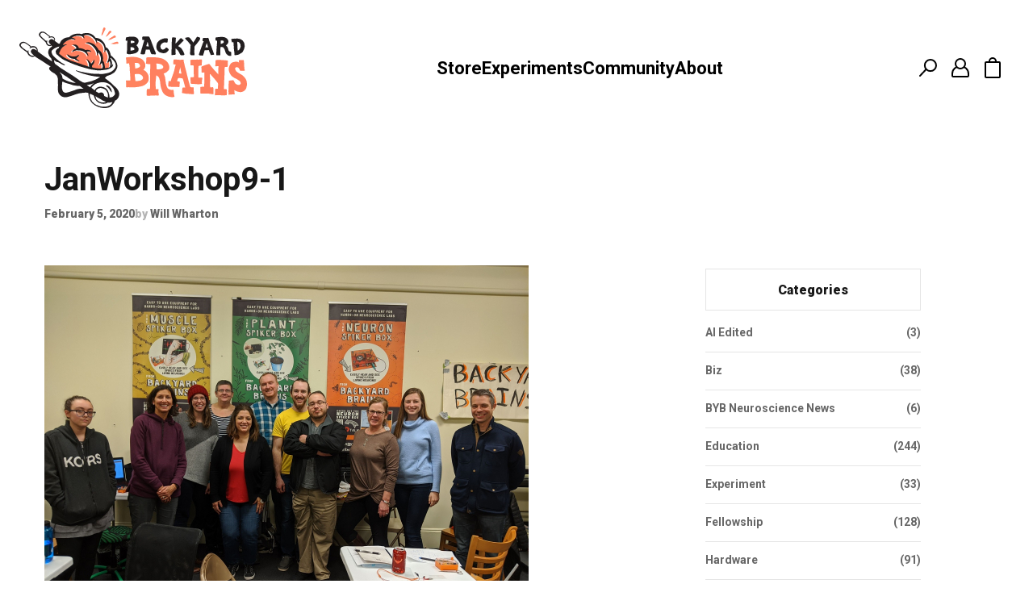

--- FILE ---
content_type: text/html; charset=UTF-8
request_url: https://blog.backyardbrains.com/2020/02/a-fun-and-productive-teacher-training-workshop-these-teachers-are-neuro-nerds/janworkshop9-1/
body_size: 171589
content:
<!DOCTYPE html>
<html lang="en">

  <head runat="server" />
    <meta name="msvalidate.01" content="C2A8C6CDEC97589B95883221580CBDE9" />
    <meta name="google-site-verification" content="rgJgVtD8WTl9s6z-FL12Wt7qn1HBEromYtJpdBwz_pw" />
    <meta http-equiv="Content-Type" content="text/html; charset=UTF-8">
    <meta charset="utf-8">
    <!-- Title -->
    <title>JanWorkshop9-1 - Backyard Brains</title>
    <!-- Description, Keywords -->
    <meta name="viewport" content="width=device-width, initial-scale=1.0">
        <meta name='robots' content='index, follow, max-image-preview:large, max-snippet:-1, max-video-preview:-1' />

	<!-- This site is optimized with the Yoast SEO plugin v26.7 - https://yoast.com/wordpress/plugins/seo/ -->
	<link rel="canonical" href="https://blog.backyardbrains.com/2020/02/a-fun-and-productive-teacher-training-workshop-these-teachers-are-neuro-nerds/janworkshop9-1/" />
	<meta property="og:locale" content="en_US" />
	<meta property="og:type" content="article" />
	<meta property="og:title" content="JanWorkshop9-1 - Backyard Brains" />
	<meta property="og:url" content="https://blog.backyardbrains.com/2020/02/a-fun-and-productive-teacher-training-workshop-these-teachers-are-neuro-nerds/janworkshop9-1/" />
	<meta property="og:site_name" content="Backyard Brains" />
	<meta property="article:publisher" content="https://www.facebook.com/BackyardBrains/" />
	<meta property="og:image" content="https://blog.backyardbrains.com/2020/02/a-fun-and-productive-teacher-training-workshop-these-teachers-are-neuro-nerds/janworkshop9-1" />
	<meta property="og:image:width" content="600" />
	<meta property="og:image:height" content="450" />
	<meta property="og:image:type" content="image/jpeg" />
	<meta name="twitter:card" content="summary_large_image" />
	<meta name="twitter:site" content="@backyardbrains" />
	<script type="application/ld+json" class="yoast-schema-graph">{"@context":"https://schema.org","@graph":[{"@type":"WebPage","@id":"https://blog.backyardbrains.com/2020/02/a-fun-and-productive-teacher-training-workshop-these-teachers-are-neuro-nerds/janworkshop9-1/","url":"https://blog.backyardbrains.com/2020/02/a-fun-and-productive-teacher-training-workshop-these-teachers-are-neuro-nerds/janworkshop9-1/","name":"JanWorkshop9-1 - Backyard Brains","isPartOf":{"@id":"https://blog.backyardbrains.com/#website"},"primaryImageOfPage":{"@id":"https://blog.backyardbrains.com/2020/02/a-fun-and-productive-teacher-training-workshop-these-teachers-are-neuro-nerds/janworkshop9-1/#primaryimage"},"image":{"@id":"https://blog.backyardbrains.com/2020/02/a-fun-and-productive-teacher-training-workshop-these-teachers-are-neuro-nerds/janworkshop9-1/#primaryimage"},"thumbnailUrl":"https://blog.backyardbrains.com/wp-content/uploads/2020/02/JanWorkshop9-1.jpg","datePublished":"2020-02-05T17:40:39+00:00","breadcrumb":{"@id":"https://blog.backyardbrains.com/2020/02/a-fun-and-productive-teacher-training-workshop-these-teachers-are-neuro-nerds/janworkshop9-1/#breadcrumb"},"inLanguage":"en-US","potentialAction":[{"@type":"ReadAction","target":["https://blog.backyardbrains.com/2020/02/a-fun-and-productive-teacher-training-workshop-these-teachers-are-neuro-nerds/janworkshop9-1/"]}]},{"@type":"ImageObject","inLanguage":"en-US","@id":"https://blog.backyardbrains.com/2020/02/a-fun-and-productive-teacher-training-workshop-these-teachers-are-neuro-nerds/janworkshop9-1/#primaryimage","url":"https://blog.backyardbrains.com/wp-content/uploads/2020/02/JanWorkshop9-1.jpg","contentUrl":"https://blog.backyardbrains.com/wp-content/uploads/2020/02/JanWorkshop9-1.jpg","width":600,"height":450},{"@type":"BreadcrumbList","@id":"https://blog.backyardbrains.com/2020/02/a-fun-and-productive-teacher-training-workshop-these-teachers-are-neuro-nerds/janworkshop9-1/#breadcrumb","itemListElement":[{"@type":"ListItem","position":1,"name":"Home","item":"https://blog.backyardbrains.com/"},{"@type":"ListItem","position":2,"name":"A Fun and Productive Teacher Training Workshop: These Teachers are Neuro-Nerds!","item":"https://blog.backyardbrains.com/2020/02/a-fun-and-productive-teacher-training-workshop-these-teachers-are-neuro-nerds/"},{"@type":"ListItem","position":3,"name":"JanWorkshop9-1"}]},{"@type":"WebSite","@id":"https://blog.backyardbrains.com/#website","url":"https://blog.backyardbrains.com/","name":"Backyard Brains","description":"Neuroscience for Everyone!","publisher":{"@id":"https://blog.backyardbrains.com/#organization"},"potentialAction":[{"@type":"SearchAction","target":{"@type":"EntryPoint","urlTemplate":"https://blog.backyardbrains.com/?s={search_term_string}"},"query-input":{"@type":"PropertyValueSpecification","valueRequired":true,"valueName":"search_term_string"}}],"inLanguage":"en-US"},{"@type":"Organization","@id":"https://blog.backyardbrains.com/#organization","name":"Backyard Brains","url":"https://blog.backyardbrains.com/","logo":{"@type":"ImageObject","inLanguage":"en-US","@id":"https://blog.backyardbrains.com/#/schema/logo/image/","url":"https://blog.backyardbrains.com/wp-content/uploads/2025/01/cropped-cropped-byb-logo-512x512.png","contentUrl":"https://blog.backyardbrains.com/wp-content/uploads/2025/01/cropped-cropped-byb-logo-512x512.png","width":450,"height":450,"caption":"Backyard Brains"},"image":{"@id":"https://blog.backyardbrains.com/#/schema/logo/image/"},"sameAs":["https://www.facebook.com/BackyardBrains/","https://x.com/backyardbrains","http://instagram.com/backyardbrains","http://www.linkedin.com/company/backyard-brains","http://www.youtube.com/user/backyardbrains"]}]}</script>
	<!-- / Yoast SEO plugin. -->


<link rel='dns-prefetch' href='//www.googletagmanager.com' />
<link rel="alternate" title="oEmbed (JSON)" type="application/json+oembed" href="https://blog.backyardbrains.com/wp-json/oembed/1.0/embed?url=https%3A%2F%2Fblog.backyardbrains.com%2F2020%2F02%2Fa-fun-and-productive-teacher-training-workshop-these-teachers-are-neuro-nerds%2Fjanworkshop9-1%2F" />
<style id='wp-img-auto-sizes-contain-inline-css' type='text/css'>
img:is([sizes=auto i],[sizes^="auto," i]){contain-intrinsic-size:3000px 1500px}
/*# sourceURL=wp-img-auto-sizes-contain-inline-css */
</style>
<link rel='stylesheet' id='embedpress-css-css' href='https://blog.backyardbrains.com/wp-content/plugins/embedpress/assets/css/embedpress.css?ver=1767635122' type='text/css' media='all' />
<link rel='stylesheet' id='embedpress-blocks-style-css' href='https://blog.backyardbrains.com/wp-content/plugins/embedpress/assets/css/blocks.build.css?ver=1767635122' type='text/css' media='all' />
<link rel='stylesheet' id='embedpress-lazy-load-css-css' href='https://blog.backyardbrains.com/wp-content/plugins/embedpress/assets/css/lazy-load.css?ver=1767635122' type='text/css' media='all' />
<style id='wp-emoji-styles-inline-css' type='text/css'>

	img.wp-smiley, img.emoji {
		display: inline !important;
		border: none !important;
		box-shadow: none !important;
		height: 1em !important;
		width: 1em !important;
		margin: 0 0.07em !important;
		vertical-align: -0.1em !important;
		background: none !important;
		padding: 0 !important;
	}
/*# sourceURL=wp-emoji-styles-inline-css */
</style>
<style id='wp-block-library-inline-css' type='text/css'>
:root{--wp-block-synced-color:#7a00df;--wp-block-synced-color--rgb:122,0,223;--wp-bound-block-color:var(--wp-block-synced-color);--wp-editor-canvas-background:#ddd;--wp-admin-theme-color:#007cba;--wp-admin-theme-color--rgb:0,124,186;--wp-admin-theme-color-darker-10:#006ba1;--wp-admin-theme-color-darker-10--rgb:0,107,160.5;--wp-admin-theme-color-darker-20:#005a87;--wp-admin-theme-color-darker-20--rgb:0,90,135;--wp-admin-border-width-focus:2px}@media (min-resolution:192dpi){:root{--wp-admin-border-width-focus:1.5px}}.wp-element-button{cursor:pointer}:root .has-very-light-gray-background-color{background-color:#eee}:root .has-very-dark-gray-background-color{background-color:#313131}:root .has-very-light-gray-color{color:#eee}:root .has-very-dark-gray-color{color:#313131}:root .has-vivid-green-cyan-to-vivid-cyan-blue-gradient-background{background:linear-gradient(135deg,#00d084,#0693e3)}:root .has-purple-crush-gradient-background{background:linear-gradient(135deg,#34e2e4,#4721fb 50%,#ab1dfe)}:root .has-hazy-dawn-gradient-background{background:linear-gradient(135deg,#faaca8,#dad0ec)}:root .has-subdued-olive-gradient-background{background:linear-gradient(135deg,#fafae1,#67a671)}:root .has-atomic-cream-gradient-background{background:linear-gradient(135deg,#fdd79a,#004a59)}:root .has-nightshade-gradient-background{background:linear-gradient(135deg,#330968,#31cdcf)}:root .has-midnight-gradient-background{background:linear-gradient(135deg,#020381,#2874fc)}:root{--wp--preset--font-size--normal:16px;--wp--preset--font-size--huge:42px}.has-regular-font-size{font-size:1em}.has-larger-font-size{font-size:2.625em}.has-normal-font-size{font-size:var(--wp--preset--font-size--normal)}.has-huge-font-size{font-size:var(--wp--preset--font-size--huge)}.has-text-align-center{text-align:center}.has-text-align-left{text-align:left}.has-text-align-right{text-align:right}.has-fit-text{white-space:nowrap!important}#end-resizable-editor-section{display:none}.aligncenter{clear:both}.items-justified-left{justify-content:flex-start}.items-justified-center{justify-content:center}.items-justified-right{justify-content:flex-end}.items-justified-space-between{justify-content:space-between}.screen-reader-text{border:0;clip-path:inset(50%);height:1px;margin:-1px;overflow:hidden;padding:0;position:absolute;width:1px;word-wrap:normal!important}.screen-reader-text:focus{background-color:#ddd;clip-path:none;color:#444;display:block;font-size:1em;height:auto;left:5px;line-height:normal;padding:15px 23px 14px;text-decoration:none;top:5px;width:auto;z-index:100000}html :where(.has-border-color){border-style:solid}html :where([style*=border-top-color]){border-top-style:solid}html :where([style*=border-right-color]){border-right-style:solid}html :where([style*=border-bottom-color]){border-bottom-style:solid}html :where([style*=border-left-color]){border-left-style:solid}html :where([style*=border-width]){border-style:solid}html :where([style*=border-top-width]){border-top-style:solid}html :where([style*=border-right-width]){border-right-style:solid}html :where([style*=border-bottom-width]){border-bottom-style:solid}html :where([style*=border-left-width]){border-left-style:solid}html :where(img[class*=wp-image-]){height:auto;max-width:100%}:where(figure){margin:0 0 1em}html :where(.is-position-sticky){--wp-admin--admin-bar--position-offset:var(--wp-admin--admin-bar--height,0px)}@media screen and (max-width:600px){html :where(.is-position-sticky){--wp-admin--admin-bar--position-offset:0px}}

/*# sourceURL=wp-block-library-inline-css */
</style><style id='global-styles-inline-css' type='text/css'>
:root{--wp--preset--aspect-ratio--square: 1;--wp--preset--aspect-ratio--4-3: 4/3;--wp--preset--aspect-ratio--3-4: 3/4;--wp--preset--aspect-ratio--3-2: 3/2;--wp--preset--aspect-ratio--2-3: 2/3;--wp--preset--aspect-ratio--16-9: 16/9;--wp--preset--aspect-ratio--9-16: 9/16;--wp--preset--color--black: #000000;--wp--preset--color--cyan-bluish-gray: #abb8c3;--wp--preset--color--white: #ffffff;--wp--preset--color--pale-pink: #f78da7;--wp--preset--color--vivid-red: #cf2e2e;--wp--preset--color--luminous-vivid-orange: #ff6900;--wp--preset--color--luminous-vivid-amber: #fcb900;--wp--preset--color--light-green-cyan: #7bdcb5;--wp--preset--color--vivid-green-cyan: #00d084;--wp--preset--color--pale-cyan-blue: #8ed1fc;--wp--preset--color--vivid-cyan-blue: #0693e3;--wp--preset--color--vivid-purple: #9b51e0;--wp--preset--gradient--vivid-cyan-blue-to-vivid-purple: linear-gradient(135deg,rgb(6,147,227) 0%,rgb(155,81,224) 100%);--wp--preset--gradient--light-green-cyan-to-vivid-green-cyan: linear-gradient(135deg,rgb(122,220,180) 0%,rgb(0,208,130) 100%);--wp--preset--gradient--luminous-vivid-amber-to-luminous-vivid-orange: linear-gradient(135deg,rgb(252,185,0) 0%,rgb(255,105,0) 100%);--wp--preset--gradient--luminous-vivid-orange-to-vivid-red: linear-gradient(135deg,rgb(255,105,0) 0%,rgb(207,46,46) 100%);--wp--preset--gradient--very-light-gray-to-cyan-bluish-gray: linear-gradient(135deg,rgb(238,238,238) 0%,rgb(169,184,195) 100%);--wp--preset--gradient--cool-to-warm-spectrum: linear-gradient(135deg,rgb(74,234,220) 0%,rgb(151,120,209) 20%,rgb(207,42,186) 40%,rgb(238,44,130) 60%,rgb(251,105,98) 80%,rgb(254,248,76) 100%);--wp--preset--gradient--blush-light-purple: linear-gradient(135deg,rgb(255,206,236) 0%,rgb(152,150,240) 100%);--wp--preset--gradient--blush-bordeaux: linear-gradient(135deg,rgb(254,205,165) 0%,rgb(254,45,45) 50%,rgb(107,0,62) 100%);--wp--preset--gradient--luminous-dusk: linear-gradient(135deg,rgb(255,203,112) 0%,rgb(199,81,192) 50%,rgb(65,88,208) 100%);--wp--preset--gradient--pale-ocean: linear-gradient(135deg,rgb(255,245,203) 0%,rgb(182,227,212) 50%,rgb(51,167,181) 100%);--wp--preset--gradient--electric-grass: linear-gradient(135deg,rgb(202,248,128) 0%,rgb(113,206,126) 100%);--wp--preset--gradient--midnight: linear-gradient(135deg,rgb(2,3,129) 0%,rgb(40,116,252) 100%);--wp--preset--font-size--small: 13px;--wp--preset--font-size--medium: 20px;--wp--preset--font-size--large: 36px;--wp--preset--font-size--x-large: 42px;--wp--preset--spacing--20: 0.44rem;--wp--preset--spacing--30: 0.67rem;--wp--preset--spacing--40: 1rem;--wp--preset--spacing--50: 1.5rem;--wp--preset--spacing--60: 2.25rem;--wp--preset--spacing--70: 3.38rem;--wp--preset--spacing--80: 5.06rem;--wp--preset--shadow--natural: 6px 6px 9px rgba(0, 0, 0, 0.2);--wp--preset--shadow--deep: 12px 12px 50px rgba(0, 0, 0, 0.4);--wp--preset--shadow--sharp: 6px 6px 0px rgba(0, 0, 0, 0.2);--wp--preset--shadow--outlined: 6px 6px 0px -3px rgb(255, 255, 255), 6px 6px rgb(0, 0, 0);--wp--preset--shadow--crisp: 6px 6px 0px rgb(0, 0, 0);}:where(.is-layout-flex){gap: 0.5em;}:where(.is-layout-grid){gap: 0.5em;}body .is-layout-flex{display: flex;}.is-layout-flex{flex-wrap: wrap;align-items: center;}.is-layout-flex > :is(*, div){margin: 0;}body .is-layout-grid{display: grid;}.is-layout-grid > :is(*, div){margin: 0;}:where(.wp-block-columns.is-layout-flex){gap: 2em;}:where(.wp-block-columns.is-layout-grid){gap: 2em;}:where(.wp-block-post-template.is-layout-flex){gap: 1.25em;}:where(.wp-block-post-template.is-layout-grid){gap: 1.25em;}.has-black-color{color: var(--wp--preset--color--black) !important;}.has-cyan-bluish-gray-color{color: var(--wp--preset--color--cyan-bluish-gray) !important;}.has-white-color{color: var(--wp--preset--color--white) !important;}.has-pale-pink-color{color: var(--wp--preset--color--pale-pink) !important;}.has-vivid-red-color{color: var(--wp--preset--color--vivid-red) !important;}.has-luminous-vivid-orange-color{color: var(--wp--preset--color--luminous-vivid-orange) !important;}.has-luminous-vivid-amber-color{color: var(--wp--preset--color--luminous-vivid-amber) !important;}.has-light-green-cyan-color{color: var(--wp--preset--color--light-green-cyan) !important;}.has-vivid-green-cyan-color{color: var(--wp--preset--color--vivid-green-cyan) !important;}.has-pale-cyan-blue-color{color: var(--wp--preset--color--pale-cyan-blue) !important;}.has-vivid-cyan-blue-color{color: var(--wp--preset--color--vivid-cyan-blue) !important;}.has-vivid-purple-color{color: var(--wp--preset--color--vivid-purple) !important;}.has-black-background-color{background-color: var(--wp--preset--color--black) !important;}.has-cyan-bluish-gray-background-color{background-color: var(--wp--preset--color--cyan-bluish-gray) !important;}.has-white-background-color{background-color: var(--wp--preset--color--white) !important;}.has-pale-pink-background-color{background-color: var(--wp--preset--color--pale-pink) !important;}.has-vivid-red-background-color{background-color: var(--wp--preset--color--vivid-red) !important;}.has-luminous-vivid-orange-background-color{background-color: var(--wp--preset--color--luminous-vivid-orange) !important;}.has-luminous-vivid-amber-background-color{background-color: var(--wp--preset--color--luminous-vivid-amber) !important;}.has-light-green-cyan-background-color{background-color: var(--wp--preset--color--light-green-cyan) !important;}.has-vivid-green-cyan-background-color{background-color: var(--wp--preset--color--vivid-green-cyan) !important;}.has-pale-cyan-blue-background-color{background-color: var(--wp--preset--color--pale-cyan-blue) !important;}.has-vivid-cyan-blue-background-color{background-color: var(--wp--preset--color--vivid-cyan-blue) !important;}.has-vivid-purple-background-color{background-color: var(--wp--preset--color--vivid-purple) !important;}.has-black-border-color{border-color: var(--wp--preset--color--black) !important;}.has-cyan-bluish-gray-border-color{border-color: var(--wp--preset--color--cyan-bluish-gray) !important;}.has-white-border-color{border-color: var(--wp--preset--color--white) !important;}.has-pale-pink-border-color{border-color: var(--wp--preset--color--pale-pink) !important;}.has-vivid-red-border-color{border-color: var(--wp--preset--color--vivid-red) !important;}.has-luminous-vivid-orange-border-color{border-color: var(--wp--preset--color--luminous-vivid-orange) !important;}.has-luminous-vivid-amber-border-color{border-color: var(--wp--preset--color--luminous-vivid-amber) !important;}.has-light-green-cyan-border-color{border-color: var(--wp--preset--color--light-green-cyan) !important;}.has-vivid-green-cyan-border-color{border-color: var(--wp--preset--color--vivid-green-cyan) !important;}.has-pale-cyan-blue-border-color{border-color: var(--wp--preset--color--pale-cyan-blue) !important;}.has-vivid-cyan-blue-border-color{border-color: var(--wp--preset--color--vivid-cyan-blue) !important;}.has-vivid-purple-border-color{border-color: var(--wp--preset--color--vivid-purple) !important;}.has-vivid-cyan-blue-to-vivid-purple-gradient-background{background: var(--wp--preset--gradient--vivid-cyan-blue-to-vivid-purple) !important;}.has-light-green-cyan-to-vivid-green-cyan-gradient-background{background: var(--wp--preset--gradient--light-green-cyan-to-vivid-green-cyan) !important;}.has-luminous-vivid-amber-to-luminous-vivid-orange-gradient-background{background: var(--wp--preset--gradient--luminous-vivid-amber-to-luminous-vivid-orange) !important;}.has-luminous-vivid-orange-to-vivid-red-gradient-background{background: var(--wp--preset--gradient--luminous-vivid-orange-to-vivid-red) !important;}.has-very-light-gray-to-cyan-bluish-gray-gradient-background{background: var(--wp--preset--gradient--very-light-gray-to-cyan-bluish-gray) !important;}.has-cool-to-warm-spectrum-gradient-background{background: var(--wp--preset--gradient--cool-to-warm-spectrum) !important;}.has-blush-light-purple-gradient-background{background: var(--wp--preset--gradient--blush-light-purple) !important;}.has-blush-bordeaux-gradient-background{background: var(--wp--preset--gradient--blush-bordeaux) !important;}.has-luminous-dusk-gradient-background{background: var(--wp--preset--gradient--luminous-dusk) !important;}.has-pale-ocean-gradient-background{background: var(--wp--preset--gradient--pale-ocean) !important;}.has-electric-grass-gradient-background{background: var(--wp--preset--gradient--electric-grass) !important;}.has-midnight-gradient-background{background: var(--wp--preset--gradient--midnight) !important;}.has-small-font-size{font-size: var(--wp--preset--font-size--small) !important;}.has-medium-font-size{font-size: var(--wp--preset--font-size--medium) !important;}.has-large-font-size{font-size: var(--wp--preset--font-size--large) !important;}.has-x-large-font-size{font-size: var(--wp--preset--font-size--x-large) !important;}
/*# sourceURL=global-styles-inline-css */
</style>

<style id='classic-theme-styles-inline-css' type='text/css'>
/*! This file is auto-generated */
.wp-block-button__link{color:#fff;background-color:#32373c;border-radius:9999px;box-shadow:none;text-decoration:none;padding:calc(.667em + 2px) calc(1.333em + 2px);font-size:1.125em}.wp-block-file__button{background:#32373c;color:#fff;text-decoration:none}
/*# sourceURL=/wp-includes/css/classic-themes.min.css */
</style>
<link rel='stylesheet' id='auth0-widget-css' href='https://blog.backyardbrains.com/wp-content/plugins/auth0/assets/css/main.css?ver=4.6.2' type='text/css' media='all' />
<link rel='stylesheet' id='ye_dynamic-css' href='https://blog.backyardbrains.com/wp-content/plugins/youtube-embed/css/main.min.css?ver=5.4' type='text/css' media='all' />
<link rel='stylesheet' id='ep_general_styles-css' href='https://blog.backyardbrains.com/wp-content/plugins/elasticpress/dist/css/general-styles.css?ver=66295efe92a630617c00' type='text/css' media='all' />
<link rel='stylesheet' id='slb_core-css' href='https://blog.backyardbrains.com/wp-content/plugins/simple-lightbox/client/css/app.css?ver=2.9.4' type='text/css' media='all' />
<link rel='stylesheet' id='wp-pagenavi-css' href='https://blog.backyardbrains.com/wp-content/plugins/wp-pagenavi/pagenavi-css.css?ver=2.70' type='text/css' media='all' />
<link rel='stylesheet' id='searchterm-highlighting-css' href='https://blog.backyardbrains.com/wp-content/plugins/elasticpress/dist/css/highlighting-styles.css?ver=252562c4ed9241547293' type='text/css' media='all' />
<link rel='stylesheet' id='mediaelementjs-styles-css' href='https://blog.backyardbrains.com/wp-content/plugins/media-element-html5-video-and-audio-player/mediaelement/v4/mediaelementplayer.min.css?ver=f8bddcf3ecfd0fa9efa5791455fa18fd' type='text/css' media='all' />
<link rel='stylesheet' id='mediaelementjs-styles-legacy-css' href='https://blog.backyardbrains.com/wp-content/plugins/media-element-html5-video-and-audio-player/mediaelement/v4/mediaelementplayer-legacy.min.css?ver=f8bddcf3ecfd0fa9efa5791455fa18fd' type='text/css' media='all' />
<script type="text/javascript" src="https://blog.backyardbrains.com/wp-includes/js/jquery/jquery.min.js?ver=3.7.1" id="jquery-core-js"></script>
<script type="text/javascript" src="https://blog.backyardbrains.com/wp-includes/js/jquery/jquery-migrate.min.js?ver=3.4.1" id="jquery-migrate-js"></script>
<script type="text/javascript" src="https://blog.backyardbrains.com/wp-content/plugins/svg-support/vendor/DOMPurify/DOMPurify.min.js?ver=2.5.8" id="bodhi-dompurify-library-js"></script>
<script type="text/javascript" id="bodhi_svg_inline-js-extra">
/* <![CDATA[ */
var svgSettings = {"skipNested":""};
//# sourceURL=bodhi_svg_inline-js-extra
/* ]]> */
</script>
<script type="text/javascript" src="https://blog.backyardbrains.com/wp-content/plugins/svg-support/js/min/svgs-inline-min.js" id="bodhi_svg_inline-js"></script>
<script type="text/javascript" id="bodhi_svg_inline-js-after">
/* <![CDATA[ */
cssTarget={"Bodhi":"img.style-svg","ForceInlineSVG":"style-svg"};ForceInlineSVGActive="false";frontSanitizationEnabled="on";
//# sourceURL=bodhi_svg_inline-js-after
/* ]]> */
</script>

<!-- Google tag (gtag.js) snippet added by Site Kit -->

<!-- Google Analytics snippet added by Site Kit -->
<script type="text/javascript" src="https://www.googletagmanager.com/gtag/js?id=GT-MJP32F3K" id="google_gtagjs-js" async></script>
<script type="text/javascript" id="google_gtagjs-js-after">
/* <![CDATA[ */
window.dataLayer = window.dataLayer || [];function gtag(){dataLayer.push(arguments);}
gtag("set","linker",{"domains":["blog.backyardbrains.com"]});
gtag("js", new Date());
gtag("set", "developer_id.dZTNiMT", true);
gtag("config", "GT-MJP32F3K");
 window._googlesitekit = window._googlesitekit || {}; window._googlesitekit.throttledEvents = []; window._googlesitekit.gtagEvent = (name, data) => { var key = JSON.stringify( { name, data } ); if ( !! window._googlesitekit.throttledEvents[ key ] ) { return; } window._googlesitekit.throttledEvents[ key ] = true; setTimeout( () => { delete window._googlesitekit.throttledEvents[ key ]; }, 5 ); gtag( "event", name, { ...data, event_source: "site-kit" } ); }; 
//# sourceURL=google_gtagjs-js-after
/* ]]> */
</script>

<!-- End Google tag (gtag.js) snippet added by Site Kit -->
<script type="text/javascript" src="https://blog.backyardbrains.com/wp-content/plugins/media-element-html5-video-and-audio-player/mediaelement/v4/mediaelement-and-player.min.js?ver=4.2.8" id="mediaelementjs-scripts-js"></script>
<link rel="https://api.w.org/" href="https://blog.backyardbrains.com/wp-json/" /><link rel="alternate" title="JSON" type="application/json" href="https://blog.backyardbrains.com/wp-json/wp/v2/media/6540" /><link rel="EditURI" type="application/rsd+xml" title="RSD" href="https://blog.backyardbrains.com/xmlrpc.php?rsd" />
<meta name="generator" content="Site Kit by Google 1.153.0" /><script type="text/javascript">
(function(url){
	if(/(?:Chrome\/26\.0\.1410\.63 Safari\/537\.31|WordfenceTestMonBot)/.test(navigator.userAgent)){ return; }
	var addEvent = function(evt, handler) {
		if (window.addEventListener) {
			document.addEventListener(evt, handler, false);
		} else if (window.attachEvent) {
			document.attachEvent('on' + evt, handler);
		}
	};
	var removeEvent = function(evt, handler) {
		if (window.removeEventListener) {
			document.removeEventListener(evt, handler, false);
		} else if (window.detachEvent) {
			document.detachEvent('on' + evt, handler);
		}
	};
	var evts = 'contextmenu dblclick drag dragend dragenter dragleave dragover dragstart drop keydown keypress keyup mousedown mousemove mouseout mouseover mouseup mousewheel scroll'.split(' ');
	var logHuman = function() {
		if (window.wfLogHumanRan) { return; }
		window.wfLogHumanRan = true;
		var wfscr = document.createElement('script');
		wfscr.type = 'text/javascript';
		wfscr.async = true;
		wfscr.src = url + '&r=' + Math.random();
		(document.getElementsByTagName('head')[0]||document.getElementsByTagName('body')[0]).appendChild(wfscr);
		for (var i = 0; i < evts.length; i++) {
			removeEvent(evts[i], logHuman);
		}
	};
	for (var i = 0; i < evts.length; i++) {
		addEvent(evts[i], logHuman);
	}
})('//blog.backyardbrains.com/?wordfence_lh=1&hid=4B4FFFA3A27E27524D28F8FF79EEC57E');
</script><link rel="icon" href="https://blog.backyardbrains.com/wp-content/uploads/2025/01/cropped-byb-logo-512x512-150x150.png" sizes="32x32" />
<link rel="icon" href="https://blog.backyardbrains.com/wp-content/uploads/2025/01/cropped-byb-logo-512x512.png" sizes="192x192" />
<link rel="apple-touch-icon" href="https://blog.backyardbrains.com/wp-content/uploads/2025/01/cropped-byb-logo-512x512.png" />
<meta name="msapplication-TileImage" content="https://blog.backyardbrains.com/wp-content/uploads/2025/01/cropped-byb-logo-512x512.png" />
    <!-- <script src="https://maxcdn.bootstrapcdn.com/twitter-bootstrap/2.3.2/js/bootstrap.min.js"></script> -->
    <!-- Google web fonts -->
    <link href="https://fonts.googleapis.com/css2?family=Roboto:ital,wght@0,400;0,500;0,700;0,900;1,400;1,500&display=swap" rel="stylesheet" type="text/css">
    <link href="https://blog.backyardbrains.com/wp-content/themes/backyardbrains/fonts/stylesheet.css" rel="stylesheet" type="text/css" />
    <link href="https://cdnjs.cloudflare.com/ajax/libs/normalize/8.0.1/normalize.min.css" rel="stylesheet" type="text/css">
    <link href="https://blog.backyardbrains.com/wp-content/themes/backyardbrains/style.css?v=0.0.2" rel="stylesheet" type="text/css">
    <!-- Google Tag Manager -->
      <script>
        (function(w, d, s, l, i) {
          w[l] = w[l] || [];
          w[l].push({
            'gtm.start': new Date().getTime(),
            event: 'gtm.js'
          });
          var f = d.getElementsByTagName(s)[0],
            j = d.createElement(s),
            dl = l != 'dataLayer' ? '&l=' + l : '';
          j.async = true;
          j.src =
            'https://www.googletagmanager.com/gtm.js?id=' + i + dl;
          f.parentNode.insertBefore(j, f);
        })(window, document, 'script', 'dataLayer', 'GTM-W4T4PRXR');
      </script>
    <!-- End Google Tag Manager -->
  </head>

  <body data-rsssl=1>
    <!-- Google Tag Manager (noscript) -->
      <noscript>
        <iframe src="https://www.googletagmanager.com/ns.html?id=GTM-W4T4PRXR" height="0" width="0" style="display:none;visibility:hidden"></iframe>
      </noscript>
    <!-- End Google Tag Manager (noscript) -->
    
    <div class="wrapper">
      <div class="mobile-header">
        <div class="container">
          <div class="mobile-header__inner">
            <a href="#" class="header-sandwich">
              <svg width="20px" height="12px" viewBox="0 0 20 12" version="1.1" xmlns="http://www.w3.org/2000/svg" xmlns:xlink="http://www.w3.org/1999/xlink" class="header-sandwich__icon">
                <g stroke="none" stroke-width="1" fill="none" fill-rule="evenodd">
                  <g transform="translate(-26.000000, -44.000000)" fill="#000000" fill-rule="nonzero">
                    <g transform="translate(26.000000, 44.000000)">
                      <path d="M1,2 L19,2 C19.5522847,2 20,1.55228475 20,1 C20,0.44771525 19.5522847,0 19,0 L1,0 C0.44771525,0 0,0.44771525 0,1 C0,1.55228475 0.44771525,2 1,2 Z M19,10 L1,10 C0.44771525,10 0,10.4477153 0,11 C0,11.5522847 0.44771525,12 1,12 L19,12 C19.5522847,12 20,11.5522847 20,11 C20,10.4477153 19.5522847,10 19,10 Z M19,5 L1,5 C0.44771525,5 0,5.44771525 0,6 C0,6.55228475 0.44771525,7 1,7 L19,7 C19.5522847,7 20,6.55228475 20,6 C20,5.44771525 19.5522847,5 19,5 Z"></path>
                    </g>
                  </g>
                </g>
              </svg>
            </a>
            <a href="https://backyardbrains.com" class="logo">
              <svg xmlns="http://www.w3.org/2000/svg" xmlns:xlink="http://www.w3.org/1999/xlink" width="282px" height="100px" viewBox="0 0 282 100" version="1.1" class="logo__image">
                <g stroke="none" stroke-width="1" fill="none" fill-rule="evenodd">
                  <g transform="translate(-24.000000, -100.000000)">
                    <g transform="translate(24.000000, 100.000000)">
                      <path d="M253.386429,76.4486834 C254.311345,76.4486834 255.143371,76.4843807 255.970402,76.4338095 C256.419876,76.4070365 256.632627,76.578582 256.830395,76.9395218 C257.251901,77.7129642 257.139033,78.534003 257.126049,79.3540503 C257.114063,80.1532741 257.150021,80.9544811 257.13304,81.7546965 C257.121055,82.3496522 257.087094,82.9465911 257.008187,83.5355972 C256.957246,83.9262848 256.45084,84.2435945 255.980391,84.1325361 C255.643785,84.052217 255.350129,84.1434436 255.037495,84.1513763 C254.049652,84.1731914 253.061809,84.2326869 252.075963,84.2118635 C250.484827,84.1761661 248.895688,84.0869228 247.304552,84.0244524 C246.274758,83.9837971 245.244964,83.9371923 244.21517,83.9223184 C243.924511,83.918352 243.619867,83.9778476 243.34419,84.0710573 C242.667982,84.3011068 242.239484,84.052217 242.26845,83.3471946 C242.326382,81.9559898 242.445243,80.5677599 242.510167,79.1765552 C242.54213,78.4844234 242.514162,77.7883252 242.507171,77.0932187 C242.501178,76.4159608 242.688958,76.193844 243.352181,76.1442644 C244.200188,76.081794 245.048195,76.0322144 245.894204,75.9766852 C246.205839,75.4650233 246.031043,74.922622 246.058012,74.4060022 C246.124933,73.1040408 246.104957,71.7951383 246.223818,70.4991265 C246.309717,69.5561217 245.883217,68.8580404 245.356833,68.19169 C244.166228,66.6824858 242.959641,65.1831974 241.723089,63.7096905 C240.897056,62.7250388 240.002105,61.796908 239.149104,60.8340713 C238.539817,60.1459059 237.959497,59.4309675 237.345216,58.7477601 C237.010608,58.3759128 236.630054,58.0447208 236.196562,57.6242854 C236.12165,58.1736278 235.965832,58.6000127 236.125645,59.0541622 C236.154611,59.137456 236.130639,59.2376069 236.130639,59.329825 C236.131638,59.9912175 236.105668,60.6536015 236.139628,61.3130107 C236.213542,62.7518118 236.344389,64.1876382 236.400323,65.6254478 C236.42829,66.3572433 236.32641,67.0930052 236.31742,67.8277754 C236.299441,69.270543 236.289453,70.7143021 236.310428,72.1570697 C236.319418,72.8392855 236.406316,73.5195182 236.464248,74.2999017 C237.22236,74.2483389 237.973481,74.1938013 238.7256,74.1452133 C239.048222,74.1243898 239.372842,74.0976168 239.694465,74.1095159 C239.934184,74.1174487 240.050049,74.2473473 240.172905,74.4992119 C240.665328,75.5017122 240.511508,76.546851 240.494528,77.5880235 C240.476549,78.6420867 240.451578,79.6971414 240.46756,80.750213 C240.474551,81.1815559 240.597407,81.6109155 240.637361,82.04325 C240.683307,82.5370632 240.487536,82.7710791 239.981129,82.8206588 C239.756392,82.8434654 239.523665,82.8067765 239.296931,82.7760371 C238.612732,82.6848106 237.928533,82.5856513 237.245333,82.4835172 C236.26648,82.3367615 235.287626,82.1850478 234.309772,82.0343257 C234.241851,82.0244097 234.17493,81.9867292 234.108008,81.9877208 C233.027274,82.011519 231.947538,82.0422584 230.867803,82.065065 C230.312453,82.0769642 229.755106,82.0997708 229.200755,82.0819221 C227.863322,82.0412668 226.526887,81.9510319 225.189454,81.9411159 C224.73998,81.9381412 224.425349,81.8479062 224.305489,81.5821593 C224.317475,80.8830864 224.339449,80.3198617 224.334455,79.7576286 C224.322469,78.4546756 224.300495,77.1517227 224.274525,75.8497613 C224.265536,75.4154436 224.217592,74.9821176 224.207604,74.5477999 C224.194619,73.98755 224.382399,73.7495677 224.956726,73.6940385 C225.850679,73.60777 226.748627,73.5571987 227.645577,73.5086107 C228.035121,73.4867956 228.427661,73.5046443 228.917088,73.5046443 C228.973022,73.0306629 229.061918,72.5864294 229.073904,72.1402126 C229.133834,69.9111119 229.178781,67.6810197 229.217736,65.4509275 C229.270674,62.4444181 229.312624,59.4379087 229.356573,56.4313993 C229.359569,56.2529126 229.341591,56.0744258 229.332601,55.8612334 C228.179951,55.7224104 227.054269,56.268778 225.87565,55.7878555 C225.823711,55.2335551 225.737811,54.6475238 225.719832,54.0585177 C225.692864,53.1412943 225.724827,52.2220878 225.706848,51.3048644 C225.699856,50.9171516 225.671889,50.5205145 225.577,50.146684 C225.476118,49.7530217 225.450148,49.377208 225.603968,49.0073439 C225.686871,48.8080337 225.793746,48.5700514 225.962548,48.4659342 C226.372068,48.2140696 226.811554,47.9969108 227.262026,47.8263568 C228.493584,47.3622914 229.733132,46.9130999 230.978673,46.4867149 C232.070394,46.1128845 233.170106,45.7618606 234.27681,45.4376097 C234.599432,45.3424168 234.958012,45.3523328 235.299612,45.354316 C235.41248,45.3553075 235.556312,45.4594248 235.632223,45.5575925 C236.220534,46.3171526 236.785872,47.0965445 237.380176,47.8521382 C238.087347,48.7515129 238.807504,49.6419633 239.540645,50.5215061 C240.186888,51.2949485 240.857103,52.048559 241.518329,52.8091107 C241.636191,52.9439673 241.768036,53.0679164 241.890892,53.1988067 C242.408286,53.7511239 242.928677,54.2994747 243.439079,54.8567499 C244.272104,55.7670321 245.10313,56.6792975 245.925167,57.598504 C246.088976,57.7819487 246.210833,58.0020823 246.385628,58.2549384 C246.44356,58.1518128 246.530458,58.0675274 246.531457,57.9822504 C246.555429,55.467571 246.560423,52.9538833 246.595382,50.4392039 C246.605371,49.6826186 246.695265,48.9270249 246.753198,48.101028 C245.947142,48.0940869 245.131097,48.0038519 244.306064,48.1406918 C243.862583,48.2140696 243.409114,48.2378678 243.007585,48.2785232 C242.545126,47.6161392 242.855762,46.9973852 242.86675,46.3974716 C242.882731,45.5050381 243.01158,44.6096297 242.966633,43.7211626 C242.927678,42.9447454 243.016574,42.1871685 243.051533,41.4206673 C243.074506,40.9060306 243.325213,40.6452417 243.755708,40.5331917 C244.267109,40.4003183 244.793493,40.3090917 245.317879,40.2406718 C246.910014,40.0344205 248.489164,40.3160329 250.074308,40.3804864 C250.649634,40.4042846 251.225959,40.4221333 251.798289,40.4727045 C253.336487,40.6065696 254.873687,40.7602665 256.410886,40.8990894 C256.730512,40.9288372 257.054133,40.909997 257.37276,40.9456943 C258.108898,41.0289881 258.33763,41.2709367 258.389569,42.0017407 C258.402554,42.1832021 258.403552,42.3706132 258.375585,42.5490999 C258.130872,44.1237493 258.177817,45.7112894 258.165831,47.2958547 C258.162834,47.5992821 258.170825,47.9007263 258.159838,48.2051453 C258.145854,48.5660851 257.994032,48.7029249 257.706369,48.7872103 C257.509599,48.8457142 257.308835,48.9161173 257.107071,48.9280164 C256.326985,48.9736297 255.544901,48.9964364 254.667928,49.0331253 C254.569044,49.5517283 254.457175,50.0594238 254.380265,50.5720773 C254.326328,50.9340087 254.303355,51.3018896 254.296363,51.6677874 C254.265399,53.271193 254.23943,54.8755901 254.221451,56.4789957 C254.207467,57.6490752 254.334318,58.8211379 254.067631,59.9822931 C253.986726,60.3353002 254.001708,60.7121054 253.990721,61.0789948 C253.929792,63.0780459 253.885844,65.0780886 253.813928,67.0781313 C253.775972,68.1421104 253.685079,69.2050979 253.635137,70.269077 C253.620155,70.5873782 253.688075,70.9096459 253.673093,71.2269556 C253.630143,72.1451706 253.560225,73.0614023 253.508286,73.9796173 C253.463339,74.7728915 253.429378,75.5661658 253.386429,76.4486834" fill="#FF805F"></path>
                      <path d="M272.22047,43.6036588 C272.118589,42.9363169 272.04068,42.264017 271.907836,41.6026245 C271.739034,40.7538211 272.188507,40.4077552 272.864715,40.4583264 C273.73969,40.5247632 274.624654,40.4434525 275.500628,40.4969986 C276.077952,40.5317043 276.6343,40.4979902 277.200637,40.4037888 C277.707044,40.3195034 278.024672,40.5555025 278.104578,41.068156 C278.213451,41.7692121 278.305343,42.4772094 278.347294,43.1852067 C278.46116,45.0860901 278.544063,46.9889567 278.638952,48.8918233 C278.673911,49.6018038 278.65793,50.319717 278.762807,51.0197815 C278.850704,51.6008549 279.08443,52.1601132 279.248239,52.7312707 C279.473974,53.5166122 279.12738,53.8854847 278.296354,53.7853338 C277.934777,53.7417038 277.566209,53.7615356 277.200637,53.7545945 C276.89899,53.7496365 276.593348,53.7813675 276.296696,53.7407122 C275.60151,53.6455193 274.91831,53.653452 274.224123,53.7754179 C273.65479,53.8755688 273.585871,53.7694684 273.341157,53.2508653 C272.923646,52.3663645 272.604021,51.4174102 271.950786,50.6687576 C270.929981,49.4957033 270.210823,49.0841923 268.626679,49.4609976 C267.861575,49.6424591 267.352172,50.2780701 267.327201,51.0465545 C267.310221,51.5601996 267.390127,52.0500464 267.681786,52.4982464 C267.843596,52.7461446 267.965453,53.022799 268.086312,53.2944954 C268.334022,53.850779 268.708583,54.3247603 269.17204,54.6975992 C269.925158,55.3034624 270.695256,55.8984181 271.514297,56.41008 C272.625995,57.104195 273.776647,57.739806 274.936289,58.3536019 C275.870195,58.8474151 276.639294,59.5395469 277.419381,60.2217628 C278.586014,61.2431034 279.497946,62.4895355 280.381911,63.744892 C280.996191,64.6184853 281.313819,65.6398259 281.551541,66.6730656 C281.78327,67.6795323 281.924105,68.6939318 281.981038,69.7351042 C282.050956,71.0172337 281.935092,72.2428424 281.506594,73.4486193 C281.454654,73.5943834 281.483621,73.7649374 281.44966,73.9186343 C281.35577,74.343036 281.317815,74.7971855 281.132032,75.1779572 C280.632617,76.2032641 280.154178,77.26526 279.29019,78.0476268 C278.78578,78.5047511 278.212452,78.9172537 277.605163,79.2226643 C276.887004,79.5826124 276.119903,79.9237204 275.33682,80.0575854 C274.461845,80.2063243 273.527938,80.2301225 272.649967,80.1022071 C271.049841,79.8691828 269.516637,79.337689 268.030377,78.6971201 C267.673795,78.5434232 267.352172,78.3084157 267.015566,78.1091055 C266.846764,78.0089546 266.679959,77.905829 266.425257,77.7511405 C266.39729,78.1170383 266.338359,78.3867515 266.364329,78.6475404 C266.482191,79.8067124 266.627021,80.9629096 266.754871,82.12109 C266.776845,82.3223834 266.802815,82.5365674 266.756869,82.7289364 C266.684953,83.0264143 266.450228,83.2217581 266.141589,83.1751532 C264.543461,82.9371709 262.955321,83.1939935 261.363186,83.2445647 C260.952667,83.2574554 260.534157,83.3100098 260.135624,83.4121439 C259.485385,83.5767483 259.128803,83.3665306 259.12281,82.7180289 C259.116817,82.0844011 259.14878,81.4487901 259.166759,80.8141707 C259.169755,80.725919 259.207711,80.6337008 259.194726,80.5484238 C259.009942,79.3803275 259.147781,78.2092564 259.163762,77.0401685 C259.183739,75.4932837 259.245666,73.9463989 259.294609,72.4005057 C259.340555,70.9121249 259.398487,69.4247357 259.439439,67.9373465 C259.449427,67.5734319 259.41347,67.2095173 259.40448,66.8446112 C259.390497,66.2684958 259.616232,66.0265471 260.187563,65.9541608 C261.67582,65.7677414 263.162079,65.5723976 264.649337,65.3780454 C265.070844,65.3225162 265.294582,65.4583644 265.519318,65.880783 C266.045702,66.8733674 266.509159,67.9095819 267.133428,68.8377127 C267.898532,69.9740781 269.037198,70.678109 270.346664,71.111435 C271.140734,71.3742071 271.927813,71.4386607 272.728874,71.1739054 C273.704731,70.8516377 274.36296,69.9919268 274.272067,69.0499136 C274.234111,68.6542681 274.055321,68.2625889 273.891513,67.88975 C273.715718,67.4921213 273.487985,67.1163076 273.273237,66.7375192 C273.2193,66.6413346 273.138395,66.5501081 273.047501,66.4886294 C271.716061,65.5892547 270.383621,64.6888884 269.040195,63.8063708 C268.85641,63.6863881 268.604705,63.674489 268.391954,63.5941699 C267.158399,63.1251465 266.030719,62.4756532 264.986942,61.6724631 C264.661323,61.4215901 264.286762,61.2331875 263.94716,60.99818 C262.880409,60.2604349 262.168243,59.203397 261.481048,58.1483422 C261.0096,57.4244795 260.66001,56.6183145 260.300431,55.828015 C259.754071,54.6262045 259.457418,53.3510162 259.445432,52.0361641 C259.43045,50.5140691 259.697137,49.0197388 260.321406,47.6235761 C260.70196,46.7708063 261.179401,45.955717 261.678816,45.1624427 C261.917537,44.7836543 262.267127,44.4455211 262.634697,44.1817574 C263.752388,43.3795589 264.980949,42.8292249 266.381309,42.7102337 C266.975613,42.6586709 267.561926,42.5069572 268.155231,42.4772094 C269.270924,42.4226718 270.380625,42.4861337 271.373462,43.0850558 C271.624168,43.2347863 271.836919,43.4469872 272.06665,43.6304318 C272.11759,43.6224991 272.169529,43.6125832 272.22047,43.6036588" fill="#FF805F"></path>
                      <path d="M212.380356,69.3923106 C212.314433,68.4146001 212.251507,67.43094 212.179591,66.4492631 C212.090695,65.2405115 212.013785,64.0307683 211.894924,62.8249914 C211.821011,62.0713809 212.121659,61.7560543 212.860793,61.7491132 C213.945523,61.7401889 215.030252,61.6519371 216.199882,61.5924415 C216.359695,60.0306828 216.069036,58.4629746 216.08202,56.8922916 C216.095005,55.3047515 216.101997,53.7172114 216.078025,52.1306629 C216.055052,50.5560135 215.990128,48.9823557 215.942184,47.3888661 C215.306928,47.072548 214.63072,47.0953546 213.976486,47.0279263 C213.609916,46.9902458 213.235355,47.0299095 212.86379,47.0209851 C212.297453,47.0071029 212.153621,46.8524144 212.039755,46.3080299 C211.830001,45.304538 211.90691,44.2941049 211.970836,43.2916046 C212.021776,42.5022967 211.901916,41.7486862 211.752092,40.9276473 C211.967839,40.197835 212.693989,40.2097341 213.297282,40.1204908 C214.069378,40.0064576 214.859452,39.9985249 215.642535,39.9757182 C216.613398,39.946962 217.586259,39.9598527 218.55812,39.9350629 C219.157418,39.920189 219.755718,39.8497859 220.355016,39.83987 C220.746557,39.8329289 221.139097,39.9221722 221.52964,39.9142395 C222.800152,39.8894496 224.070664,39.8259877 225.340177,39.8031811 C226.054341,39.7902904 226.221145,39.9281218 226.252109,40.619262 C226.281075,41.2578477 226.237127,41.9023831 226.196174,42.542952 C226.125258,43.6634519 226.030369,44.7829602 225.953459,45.9044516 C225.946467,46.0135269 225.994411,46.1285516 226.021379,46.23961 C226.182191,46.897036 225.921496,47.2103794 225.238296,47.2768161 C224.392287,47.3581267 223.549275,47.4751347 222.709258,47.6050333 C222.163897,47.6893187 222.034049,47.8162426 221.988103,48.3546775 C221.900206,49.4037827 221.842274,50.4558627 221.788337,51.5079426 C221.738396,52.4697877 221.680463,53.4316327 221.681462,54.3934777 C221.682461,55.4187847 221.76037,56.4440916 221.784342,57.4693986 C221.814307,58.7108728 221.8203,59.9513554 221.844272,61.191838 C221.850265,61.4843579 221.887221,61.7758862 221.915188,62.1457503 C222.915017,62.1645906 223.853918,62.1844224 224.793817,62.2002879 C225.210329,62.2072291 225.626841,62.2092123 226.043353,62.2052459 C226.309042,62.2032627 226.467856,62.2984556 226.538773,62.5761016 C226.628668,62.9310918 226.770502,63.2712082 226.656635,63.6480134 C226.214153,65.1135876 226.15722,66.6267582 226.086303,68.1409205 C226.068324,68.5286332 226.054341,68.8965142 226.176198,69.2772858 C226.308043,69.6917716 226.113272,69.9495857 225.698757,70.1012994 C224.762853,70.4443906 223.780004,70.3204415 222.818131,70.3987773 C220.919355,70.5524742 219.039556,70.3025928 217.155763,70.1221229 C216.216863,70.031888 215.265976,70.0259384 214.323081,70.058661 C213.592936,70.0834508 212.945694,69.9723924 212.380356,69.3923106" fill="#FF805F"></path>
                      <path d="M197.734709,56.9601165 C197.914499,54.3155385 198.826431,51.9129091 199.39077,49.41707 C199.677434,52.0814799 200.318683,54.6705287 200.869038,57.3359302 C199.818269,57.2099979 198.819439,57.0900152 197.734709,56.9601165 M216.387862,81.8381886 C216.301963,81.3225603 216.19309,80.8059405 216.170117,80.2863459 C216.09121,78.5510584 216.047261,76.8147794 215.98833,75.0785004 C215.961362,74.3030748 215.838506,74.1890417 215.082391,74.2237474 C214.9895,74.2277138 214.896609,74.2455624 214.804716,74.2445709 C213.975687,74.2336633 213.141664,74.2812598 212.326619,74.0680673 C211.963045,73.9728744 211.757286,73.7755475 211.650411,73.3858515 C211.21592,71.7983114 210.717503,70.22862 210.283012,68.6410799 C209.701693,66.5190713 209.155333,64.3871467 208.60298,62.2572053 C208.511088,61.9032067 208.488115,61.532351 208.399219,61.1763692 C208.199453,60.378137 207.943752,59.5918039 207.770955,58.7876221 C207.247568,56.3532617 206.670244,53.9337753 205.972061,51.5420534 C205.574527,50.1796049 205.143032,48.818148 204.88933,47.4259517 C204.597671,45.8255209 204.158186,44.2677285 203.772637,42.6930792 C203.622813,42.0792832 203.389087,41.4694536 203.696726,40.8140108 C203.835564,40.5175245 203.39508,39.9314932 203.095431,39.9483503 C202.441197,39.9870224 201.78996,40.0832069 201.135726,40.1050219 C200.127906,40.1377445 199.116091,40.1714586 198.109271,40.1238622 C196.927654,40.0663498 195.752031,39.8908379 194.570415,39.8253927 C193.677461,39.7758131 192.779513,39.7936618 191.884561,39.8303507 C191.054533,39.8640649 190.885731,40.0752741 190.891724,40.8883802 C190.893722,41.222547 190.911701,41.5596886 190.887729,41.8928638 C190.855766,42.3480049 190.778856,42.8001712 190.744896,43.2553123 C190.697951,43.8691082 190.678973,44.485879 190.63902,45.1006665 C190.619043,45.4120267 190.863757,45.8255209 191.120456,45.8394032 C191.573925,45.8661762 192.029391,45.8701425 192.483859,45.8760921 C192.911358,45.8820416 193.337859,45.8780753 193.776345,45.8780753 C193.462713,46.9856844 193.140091,48.0129746 192.883391,49.0551386 C192.517819,50.5425279 192.248135,52.0547069 191.8516,53.5341634 C191.24531,55.7870622 190.450241,57.9824487 189.639191,60.1718857 C189.132784,61.537309 188.687306,62.9255389 188.23084,64.3078193 C188.068031,64.8016325 187.944176,65.3083364 187.818324,65.8130572 C187.632541,66.553777 187.437769,66.7114403 186.669669,66.6430204 C186.305096,66.6112894 185.943519,66.5418779 185.585938,66.4625505 C185.093515,66.3544668 184.667014,66.6767345 184.663019,67.1903796 C184.659024,67.7605455 184.68799,68.3307113 184.657026,68.8979024 C184.596098,70.0402173 184.512196,71.1815407 184.419305,72.3208808 C184.373358,72.8831139 184.49122,73.1488608 185.041576,73.2747931 C185.71279,73.42849 186.398986,73.5742541 187.085182,73.6079683 C188.353697,73.6704386 189.627205,73.6307749 190.897717,73.6674638 C192.724577,73.7190267 194.550439,73.8092616 196.377299,73.8687572 C197.04252,73.8905722 197.707741,73.871732 198.354983,73.871732 C198.34899,73.7755475 198.324019,73.6644891 198.339001,73.5593802 C198.398931,73.1538188 198.501811,72.7532153 198.532775,72.3456706 C198.641647,70.9316593 198.445876,69.502774 198.796466,68.0966954 C198.915326,67.6167645 198.622669,67.2875557 198.109271,67.1645982 C197.202333,66.9474393 196.2914,66.751104 195.353498,66.5398947 C195.691103,65.5413607 196.020717,64.5418352 196.366312,63.5482592 C196.549098,63.0237066 196.896691,62.7292035 197.499984,62.7678756 C198.282068,62.8184469 199.070145,62.8065478 199.850231,62.8729845 C200.398589,62.9195893 200.946947,63.1575716 201.480322,63.1179079 C202.160526,63.0683283 202.397248,63.4233185 202.569047,63.931014 C202.892668,64.8859179 203.244256,65.832889 203.507947,66.8036584 C204.178163,69.2766909 204.806427,71.7616225 205.485631,74.3734779 C204.668588,74.4062005 203.957421,74.4359483 203.246254,74.4637129 C202.426214,74.4964354 202.042664,74.8395265 201.924802,75.6585822 C201.898832,75.8400437 201.890841,76.02448 201.881852,76.2079246 C201.834907,77.1658033 201.813932,78.1256651 201.733026,79.080569 C201.699066,79.4791893 201.564224,79.8778096 201.424388,80.2575897 C201.257583,80.7117392 201.308524,80.9764945 201.72104,81.2610816 C201.986729,81.4435347 202.238434,81.6428448 202.611997,81.4931143 C202.736851,81.4435347 202.924631,81.5228621 203.076453,81.5655006 C205.294855,82.1892125 207.57019,82.31217 209.85851,82.3736487 C210.915272,82.4024049 211.969038,82.5541186 213.024801,82.6453452 C213.59813,82.6959164 214.171458,82.7494624 214.745785,82.7782186 C215.061416,82.7930925 215.380043,82.7653279 215.696672,82.7474792 C216.136157,82.723681 216.460777,82.2774642 216.387862,81.8381886" fill="#FF805F"></path>
                      <path d="M152.880544,63.8359203 C152.031538,65.0714449 150.821955,65.6763165 149.409609,65.9847019 C147.670645,66.3654735 145.908709,66.5171872 144.129793,66.4814899 C143.995949,66.4785151 143.862106,66.4596748 143.70529,66.4457925 C143.666335,65.6634258 143.655348,64.9108069 143.583433,64.1661207 C143.496534,63.2528637 143.364689,62.3445647 143.239835,61.4362657 C143.130962,60.6419998 142.983136,59.8536835 142.896237,59.0584261 C142.862277,58.747066 142.949175,58.4238067 142.994123,57.9785815 C143.396651,57.9349514 143.754232,57.8933045 144.112812,57.8576072 C144.409465,57.8278594 144.711112,57.8229015 145.004768,57.7743134 C147.40196,57.3836258 149.594392,57.8476913 151.521136,59.3430132 C152.46503,60.0758003 153.016384,61.0951577 153.247114,62.2374727 C153.35299,62.765 153.232132,63.3242584 152.880544,63.8359203 M146.286267,44.0437277 C147.640681,44.2737773 148.720416,45.1205975 149.197857,46.4185925 C149.71625,47.8256627 149.534463,48.7091719 148.308898,49.4617909 C147.023404,50.2520903 145.624043,50.7439204 144.107818,50.8718358 C143.952001,50.8847265 143.793187,50.873819 143.559461,50.873819 C143.378672,48.5406011 143.204876,46.290677 143.028083,44.0080304 C144.135786,44.0080304 145.238494,43.865241 146.286267,44.0437277 M160.307844,62.3653881 C160.346799,61.4124674 160.111075,60.5091264 159.878348,59.6097517 C159.540743,58.3048156 158.869529,57.1337444 158.050488,56.0846393 C156.924807,54.6418717 155.614342,53.3765993 153.811453,52.7558622 C153.706576,52.7201648 153.607692,52.663644 153.573732,52.6477786 C153.935308,52.3225361 154.364805,52.0399322 154.653467,51.6542026 C155.318688,50.766727 155.773156,49.7592687 155.995895,48.6734746 C156.301537,47.1811274 156.198657,45.6848138 155.630323,44.28171 C155.262753,43.3773774 154.704407,42.5414646 154.167037,41.7164594 C153.387949,40.5196069 152.355159,39.5359468 151.074659,38.9142181 C149.313721,38.0604567 147.519822,37.3028798 145.54913,36.9409484 C143.463573,36.5581936 141.375019,36.5780254 139.284468,36.530429 C138.230702,36.5066308 137.170943,36.6900754 136.116178,36.7951843 C134.922576,36.915167 133.729973,37.0480404 132.538369,37.1888466 C131.678376,37.2899891 132.142832,38.4094974 132.22174,38.9737137 C132.303644,39.5488375 132.376558,40.1259445 132.450472,40.7030515 C132.555349,41.5290484 132.545361,42.3441377 132.573328,43.1651765 C132.58032,43.3912597 132.529379,43.5836287 132.502411,43.7938463 C132.470448,44.0437277 132.502411,44.3164158 132.547358,44.5623308 C132.592306,44.8082458 132.862989,44.7437923 133.056762,44.746767 C133.310464,44.7507334 133.564167,44.7507334 133.81787,44.7428007 C134.315288,44.7269352 134.813704,44.6823135 135.302132,44.5821626 C135.520876,44.5385325 135.74761,44.5266334 136.066237,44.4889529 C136.066237,44.7983299 136.057247,45.0452365 136.069233,45.2921431 C136.077224,45.472613 136.103194,45.6540745 136.138153,45.8315696 C136.232043,46.3194332 136.363888,46.8033305 136.429811,47.2961522 C136.544676,48.1558631 136.623584,49.0205321 136.713479,49.8832178 C136.77241,50.4523921 136.892269,51.0255327 136.865301,51.5907406 C136.797381,53.0602812 136.887275,54.5189142 137.02012,55.9785388 C137.066066,56.4941671 137.186924,57.0038458 137.223881,57.519474 C137.289804,58.4525629 137.313776,59.3876349 137.362718,60.3217153 C137.423647,61.4878285 137.518536,62.65295 137.545504,63.8190632 C137.560487,64.4487246 137.465598,65.0803692 137.415656,65.7625851 C135.871465,65.7625851 134.419166,65.8012572 132.970862,65.7387869 C132.551354,65.7209382 132.268685,65.8022488 131.992009,66.0352731 C132.0849,67.0020761 132.215747,67.9331818 132.253702,68.8692454 C132.303644,70.0898961 132.282668,71.3135217 132.286664,72.5361556 C132.28966,73.0418679 131.99101,73.5931935 132.412516,74.0542842 C132.671213,74.3358966 133.131674,74.212939 133.482263,74.2020315 C134.263348,74.1782333 135.044434,74.0959311 135.823521,74.1187377 C137.320768,74.1633594 138.815017,74.3130899 140.311265,74.3259806 C141.521847,74.334905 142.735426,74.2347541 143.943011,74.1316284 C145.181561,74.025528 146.422108,73.9005873 147.648671,73.7052435 C148.82829,73.5168409 149.993924,73.2223378 151.161557,72.978406 C152.121433,72.7771127 153.007395,72.4330299 153.898351,72.09688 C155.486491,71.4959747 156.708061,70.3665505 157.915646,69.2073785 C159.285042,67.8945096 160.078114,66.3099443 160.356787,64.4784724 C160.460666,63.7932818 160.279877,63.0684274 160.307844,62.3653881" fill="#FF835F"></path>
                      <path d="M176.772661,51.1121979 C175.628001,51.5752718 174.420416,51.8796908 173.159892,51.9203461 C172.333859,51.9481107 171.508826,52.04727 170.682793,52.1057739 C170.54895,52.1156899 170.41211,52.0849505 170.200358,52.0661102 C170.050534,49.6139012 169.905703,47.2271373 169.759874,44.8284743 C171.576746,44.7094831 173.335686,44.9861375 175.020712,45.552337 C176.178357,45.9410414 177.185177,46.6559798 177.905334,47.6872364 C178.841238,49.0268782 178.238943,50.5182338 176.772661,51.1121979 M191.981847,84.3801368 C191.454465,82.9631507 191.353583,81.481711 191.262689,79.9953134 C191.223735,79.3567276 191.168799,78.7171502 191.084898,78.0835224 C190.994004,77.4042814 190.691359,77.1692739 190.055104,77.3348699 C188.413027,77.7622464 186.901797,77.3646176 185.454492,76.6338137 C184.823231,76.3155124 184.163005,75.9962196 183.744495,75.3804404 C183.240086,74.638729 182.802598,73.864295 182.49396,73.0154916 C181.720865,70.888525 181.462168,68.6594243 181.146538,66.4432144 C180.958758,65.1273707 180.882847,63.79467 180.665102,62.4837843 C180.455347,61.2185119 180.04283,59.9988527 179.498468,58.831748 C179.268737,58.3389263 179.018031,57.8560207 178.769322,57.3522915 C179.69324,56.8991336 180.557228,56.476715 181.419218,56.0493385 C181.625976,55.9472045 181.849714,55.8589527 182.024509,55.7151718 C182.787616,55.0894767 183.584682,54.4935294 184.274874,53.7954481 C184.989037,53.0725769 185.555374,52.1979921 185.742155,51.1885506 C185.99386,49.8340348 185.943919,48.4448133 185.526408,47.1398771 C185.087921,45.7704875 184.517589,44.4139885 183.655599,43.2528333 C182.760647,42.0470564 181.532086,41.1546229 180.285546,40.3147438 C179.906989,40.0599044 179.453521,39.9071992 179.095939,39.6305448 C178.194995,38.9354382 177.115259,38.6211033 176.073479,38.2968524 C174.826939,37.9101312 173.512479,37.7316445 172.22199,37.4946538 C171.543785,37.3697131 170.854592,37.3012932 170.169394,37.2249406 C169.622035,37.1634618 169.07168,37.1307393 168.523322,37.0811596 C167.927021,37.0276136 167.331718,36.9453114 166.733419,36.91953 C166.211031,36.897715 165.684647,36.9492778 165.160261,36.9443198 C163.887752,36.9344039 162.614243,36.8778831 161.342732,36.9016813 C160.397839,36.9205216 159.451947,37.004807 158.515044,37.1257813 C158.142481,37.1723862 157.771915,37.3597972 157.4433,37.5541494 C157.307459,37.6344684 157.217564,37.9021985 157.219562,38.08366 C157.22955,38.7916572 157.296471,39.4996545 157.318446,40.2076518 C157.329433,40.5973478 157.321442,40.9900185 157.271501,41.3757481 C157.141653,42.3970887 156.976846,43.4134713 156.846998,44.4348119 C156.830018,44.5716517 156.897938,44.809634 156.993826,44.8532641 C157.317447,45.002003 157.666039,45.1269437 158.016628,45.1824729 C158.746773,45.2965061 159.481912,45.391699 160.21805,45.4373123 C160.908241,45.4789592 161.602428,45.4462366 162.293619,45.4462366 C162.293619,46.2563679 162.305605,47.0486506 162.290622,47.8409332 C162.272643,48.7779885 162.26665,49.7170268 162.192737,50.6511073 C162.069881,52.2178239 161.929046,53.7815658 161.923053,55.3552236 C161.921055,55.8301965 161.893088,56.3051695 161.884098,56.7801424 C161.872112,57.39493 161.866119,58.0097175 161.860126,58.6245051 C161.859128,58.7811767 161.863123,58.93884 161.877107,59.0945201 C161.901078,59.3622501 161.960009,59.6289886 161.961008,59.8957271 C161.962007,60.5571195 161.944028,61.2175203 161.92505,61.8789127 C161.913064,62.3251295 161.865121,62.7703546 161.871114,63.2165714 C161.8831,64.1228872 161.941032,65.0292031 161.941032,65.9355189 C161.941032,66.4045423 161.811184,66.8745573 161.819174,67.3435807 C161.836154,68.2419638 161.940033,69.1403469 161.95102,70.0397215 C161.968999,71.4031617 161.93404,72.7675934 161.931043,74.1320251 C161.930045,74.7041741 161.694321,75.2495502 161.782218,75.8355815 C161.839151,76.2133784 161.512534,76.2887394 161.228866,76.294689 C160.445783,76.3105545 159.6627,76.3105545 158.879617,76.294689 C158.370214,76.2847731 158.094537,76.4592934 157.998649,76.9303 C157.756932,78.1231861 157.791891,79.3279714 157.829847,80.5357315 C157.861809,81.557072 157.849823,82.5813874 157.802878,83.6017364 C157.776909,84.1570284 157.8698,84.4485567 158.421154,84.5794469 C158.864635,84.6855474 159.337081,84.7212447 159.793547,84.708354 C162.059892,84.6478668 164.32424,84.5655646 166.589587,84.4812793 C167.189884,84.4584726 167.790181,84.372204 168.390478,84.3702209 C169.501177,84.3662545 170.613874,84.3811284 171.723574,84.4336828 C172.063176,84.4495483 172.35883,84.462439 172.661476,84.1560368 C172.661476,83.8179037 172.645494,83.4272161 172.665471,83.0385117 C172.690442,82.555606 172.764355,82.0836078 172.571581,81.6046685 C172.454718,81.3141318 172.449724,80.9779818 172.407773,80.6606721 C172.37581,80.4117824 172.348842,80.1609094 172.344846,79.911028 C172.337855,79.4122568 172.330863,78.9115024 172.357831,78.4127312 C172.378807,78.0250185 172.476692,77.6402804 172.491674,77.2525677 C172.506657,76.8569221 172.327866,76.6457129 171.943317,76.5882005 C171.510823,76.5247385 171.071338,76.4910244 170.63385,76.4751589 C170.129441,76.4563186 169.624033,76.4702009 169.060693,76.4702009 C169.010751,75.7274979 168.948824,75.0542064 168.921856,74.3799233 C168.86692,72.9718615 168.811984,71.5637997 168.791009,70.1557379 C168.771032,68.8032053 168.775028,67.4526559 168.957813,66.1030981 C169.129612,64.836834 169.218508,63.5586709 169.343362,62.2864573 C169.428262,61.4287296 169.512164,60.5710018 169.608052,59.6032072 C170.061521,59.7658284 170.427093,59.8431726 170.739726,60.0157098 C171.911354,60.6632199 172.759361,61.6250649 173.228811,62.8635644 C173.534453,63.6727041 173.696264,64.5343982 173.953962,65.3623782 C174.372472,66.7040033 174.490334,68.0971912 174.588219,69.47848 C174.691098,70.9262055 174.956787,72.3392253 175.238457,73.7532366 C175.348329,74.3085286 175.534111,74.8499383 175.711903,75.3893648 C175.951622,76.1191771 176.176359,76.8589053 176.482001,77.5619446 C176.89252,78.5049494 177.147222,79.4975338 177.731537,80.3869925 C178.808276,82.027087 180.049822,83.4490311 181.794778,84.4128593 C183.377924,85.2864526 185.038979,85.9428871 186.827884,86.2185499 C188.361088,86.4545489 189.905279,86.5338764 191.449471,86.2403649 C192.014809,86.1332729 192.266514,85.8586017 192.190603,85.2973601 C192.148652,84.9869916 192.09072,84.6716651 191.981847,84.3801368" fill="#FF805F"></path>
                      <path d="M101.843519,10.0492488 C101.946399,10.1077528 102.127187,9.93819043 102.201101,9.88365282 C102.36391,9.76367009 102.518728,9.63476303 102.66256,9.49197366 C102.929248,9.22820998 103.153984,8.92379098 103.315795,8.58565783 C103.720321,7.74478713 104.211746,6.95349606 104.615273,6.11758332 C105.200587,4.90883168 105.715984,3.67132386 106.44513,2.53000053 C106.933558,1.76548247 106.629913,0.681671526 105.90676,0.353454305 C105.62509,0.22454724 105.330435,0.123404773 105.037778,0.0222623059 C104.792066,-0.0630146759 104.649233,0.112497252 104.501406,0.28106803 C104.379549,0.419891024 104.273673,0.571604724 104.180782,0.730259574 C104.001991,1.03666175 103.870146,1.36785375 103.742295,1.69805416 C103.552518,2.18492623 103.308803,2.70947883 103.331776,3.20626683 C103.363739,3.88451631 103.136006,4.45964014 102.921257,5.05162105 C102.559681,6.04916342 102.223075,7.0586049 101.998338,8.09680258 C101.869489,8.69274986 101.765611,9.29266351 101.779594,9.90249309 C101.779594,9.92430813 101.780593,9.94513158 101.786586,9.96496343 C101.799571,10.0085935 101.819547,10.0353665 101.843519,10.0492488" fill="#FF805F"></path>
                      <path d="M111.131441,14.4208841 C111.006587,14.537892 110.885729,14.6578747 110.767867,14.7808322 C110.64601,14.9097393 110.519158,15.012865 110.378323,15.1229318 C110.33837,15.1536711 110.298417,15.1854021 110.267453,15.2260574 C110.246478,15.2528304 110.230496,15.285553 110.224503,15.3192671 C110.221466,15.334141 110.220508,15.3500065 110.222506,15.3648804 C110.224503,15.387687 110.233493,15.4114853 110.251472,15.424376 C110.265455,15.4342919 110.282435,15.4382583 110.299416,15.4412331 C110.480204,15.4699893 110.667984,15.4055357 110.846774,15.3866955 C111.02956,15.3688468 111.214344,15.397603 111.399128,15.3747963 C112.228157,15.2696875 113.063179,15.195318 113.819293,14.7659584 C114.859075,14.174969 115.899856,13.5810049 116.979592,13.0703346 C117.550922,12.8006214 118.206155,12.7034453 118.823432,12.5299166 C119.192,12.4277825 119.599523,12.2800352 119.609511,11.8695157 C119.617502,11.5095676 119.471673,11.1159052 119.290885,10.792646 C119.157041,10.5546637 118.8504,10.4138575 118.632655,10.2185137 C118.288059,9.91012835 118.068316,9.86054871 117.630829,10.0896067 C117.223306,10.3037907 116.829767,10.5467309 116.440223,10.7946291 C115.451381,11.4242906 114.473527,12.0708091 113.482687,12.6974957 C112.659651,13.2170904 111.843607,13.7545337 111.131441,14.4208841" fill="#FF805F"></path>
                      <path d="M107.173776,11.5947454 C107.356562,11.5729303 107.528361,11.4053512 107.677187,11.3012339 C107.803039,11.2129821 107.91391,11.0652348 108.050749,11.0384618 C108.547168,10.9422773 108.875783,10.6229844 109.233364,10.3046831 C110.187247,9.45587969 111.187076,8.66161384 111.98614,7.64820599 C112.303768,7.24462771 112.638376,6.84104944 113.156769,6.61893265 C113.408474,6.51184063 113.588264,6.21733756 113.77904,5.99026281 C114.353367,5.30804695 114.059711,4.61988154 113.394491,4.39677316 C113.111822,4.30158025 112.81417,4.25894176 112.519515,4.22423601 C112.393663,4.21035371 112.237845,4.16573203 112.111993,4.17961433 C111.997127,4.19151344 111.916222,4.25596698 111.831321,4.32637007 C111.750416,4.39280679 111.669511,4.45825191 111.589604,4.52468863 C111.446772,4.64367977 111.305937,4.76663728 111.184079,4.90645186 C110.928379,5.19996333 110.715628,5.53413011 110.513864,5.8673053 C110.180255,6.41664772 109.89459,6.99573792 109.546997,7.536156 C108.788885,8.71416826 108.000808,9.87433185 107.232707,11.0463946 C107.190756,11.1098565 107.038934,11.3805613 107.04293,11.5164095 C107.044927,11.5530985 107.055914,11.5788799 107.083882,11.590779 C107.111849,11.6016865 107.143811,11.5987118 107.173776,11.5947454" fill="#FF805F"></path>
                      <path d="M115.296763,19.4534159 C114.96615,19.572407 114.637535,19.7003225 114.315911,19.8421203 C114.18906,19.8976495 113.227186,20.2942866 113.331065,20.4509583 C113.355037,20.4866556 113.549809,20.4559162 113.596754,20.4549246 C113.706625,20.453933 113.82149,20.4460003 113.923371,20.3984038 C114.137121,20.2992446 114.381834,20.2516481 114.611565,20.325026 C114.706454,20.3557654 114.787359,20.400387 114.853282,20.4727733 C114.900227,20.5233445 114.948171,20.5540839 114.998112,20.5729242 C115.120968,20.6185375 115.256809,20.5887897 115.411628,20.5838317 C115.637364,20.5778821 115.866096,20.5699494 116.090833,20.5987056 C116.954821,20.7077808 117.805824,20.7533941 118.672808,20.5669746 C119.38897,20.4122861 120.127105,20.3508074 120.858249,20.2675136 C121.242798,20.2238835 121.63434,20.244707 122.018889,20.1981021 C122.705086,20.1148083 123.076651,19.3096349 122.663135,18.7483934 C122.455378,18.4647979 122.094801,18.2962271 121.869065,18.0225475 C121.62535,17.7260612 121.333692,17.6844143 121.006076,17.7270528 C120.641503,17.7746493 120.269938,17.8212541 119.920347,17.9273546 C119.042376,18.1970678 118.174392,18.5004952 117.302413,18.7890487 C116.634196,19.0101739 115.958987,19.214442 115.296763,19.4534159" fill="#FF805F"></path>
                      <path d="M58.1428026,34.0125765 C58.1687722,33.969938 58.1947418,33.9094509 58.240688,33.8925938 C58.2556704,33.8876358 58.2726506,33.8876358 58.2926272,33.8935854 C58.3235909,33.9035013 58.3615464,33.9510978 58.387516,33.9709296 C58.4324634,34.0046438 58.4804072,34.0343916 58.5273522,34.0661225 C58.7081405,34.1900716 58.8889288,34.3120376 59.069717,34.4349951 C59.4173099,34.6719857 59.7629051,34.909968 60.0995109,35.160841 C61.3190825,36.0661652 62.7054587,36.4915586 64.2017063,36.62939 C65.491196,36.7473895 66.7776893,36.8852209 68.067179,36.6085665 C69.354671,36.3319121 70.5063222,35.8093427 71.4791828,34.9109596 C71.6369979,34.7661871 71.8707242,34.6799185 72.0455194,34.7959348 C72.248282,34.9288083 72.4820082,35.1350596 72.3841229,35.4057644 C72.2612668,35.7478639 72.1374118,36.1236776 71.8996902,36.3814918 C71.3113793,37.0240439 70.6691315,37.6189996 70.0258849,38.2089973 C69.784168,38.4321057 69.4815225,38.5907605 69.1908629,38.7890791 C69.1559038,38.8128773 69.619361,39.4762529 69.6653072,39.5377317 C69.8391037,39.7687728 70.030879,39.9859316 70.236638,40.1892082 C70.6421631,40.5908032 71.1006261,40.9358775 71.5780669,41.2482293 C71.8337675,41.4158085 72.095461,41.5734717 72.3601509,41.7281602 C72.4959918,41.806496 72.6328316,41.8848319 72.7686725,41.9621761 C72.8445836,42.0058062 72.9264876,42.0375372 73.0053952,42.0752177 C73.0353601,42.0900916 73.077311,42.1079402 73.1092735,42.1297553 C73.1232572,42.1386796 73.1352431,42.1485955 73.1442326,42.1585115 C73.1482279,42.1634694 73.1522232,42.1684274 73.1552197,42.174377 C73.1682045,42.2090827 73.1052782,42.2884101 73.0863005,42.3171663 C73.0613297,42.3548469 73.0133859,42.4282247 72.9624455,42.4331827 C72.4860035,42.4807791 71.9935803,42.5888628 71.5321207,42.4024433 C70.5532672,42.0077894 69.5824043,41.592312 68.6185332,41.1619607 C68.4387438,41.0806501 68.2999064,40.9001802 68.155076,40.7524329 C67.7735229,40.3607537 67.3989616,39.9621334 67.055364,39.6021852 C65.7059445,39.7082856 64.4733881,39.4871604 63.2438282,39.1807583 C61.8155011,38.825768 60.6508651,38.0543088 59.6250666,37.0389178 C59.1705989,36.5897262 58.6022645,36.2228369 58.3955067,35.5852427 C58.246681,35.1251437 58.1747652,34.6402548 58.0848705,34.1632986 C58.0748822,34.1107442 58.1178319,34.055215 58.1428026,34.0125765 M64.4054677,30.0769447 C64.4524127,30.0263734 64.4933647,29.9678694 64.5253273,29.9083739 C65.244485,28.5657572 66.543963,27.9440285 67.8234644,27.3104007 C68.3548421,27.0476286 68.9221776,26.859226 69.4675388,26.6390924 C69.1359272,25.2399549 67.9732889,24.039136 66.7397337,23.3529538 C66.3701666,23.1467025 65.9756286,22.9801149 65.5631118,22.8809556 C65.3743329,22.8363339 65.1765645,22.7986534 64.9807938,22.7927039 C64.756057,22.7857627 64.6122255,22.585461 64.6611682,22.3524366 C64.66816,22.3197141 64.6791471,22.2879831 64.7021202,22.2641849 C64.7930138,22.168992 65.0946605,22.1432106 65.2225107,22.1124712 C65.4282697,22.0618999 65.6360264,22.0192615 65.8447819,21.9855473 C66.2533034,21.9201022 66.6678179,21.8883712 67.0813336,21.8992787 C67.9013732,21.9201022 68.7134221,22.110488 69.4465634,22.4783689 C70.9358192,23.2270215 71.9146727,24.562697 72.3132059,26.2533628 C73.2021648,26.3594632 74.1091025,26.3931774 74.9790836,26.5905043 C76.1676915,26.8612092 77.3473099,27.2043003 78.492968,27.6187861 C79.0433234,27.8180962 79.4967923,28.2702625 80.016184,28.5677404 C80.1939758,28.6698744 80.4436833,28.6926811 80.6554353,28.6787988 C81.9279449,28.5925302 83.1994557,28.3545479 84.4749618,28.6232696 C84.9803698,28.7303616 85.4817826,28.8711678 85.9492351,29.092293 C86.4116934,29.3094518 86.8312021,29.6099044 87.1648114,29.995634 C87.2826733,30.1314823 87.3895481,30.2772464 87.484437,30.4299517 C87.5353774,30.5102707 87.5823224,30.5925729 87.6262709,30.6768583 C87.6722171,30.7631269 87.7301492,30.8493955 87.7581165,30.9426052 C87.7612462,30.9554959 87.7641095,30.9713614 87.7561188,30.9812773 C87.749127,30.9902016 87.7361422,30.9921848 87.7251551,30.9931764 C87.6452487,30.999126 87.5653423,31.0030923 87.4854358,31.0060671 C87.4185142,31.0090419 87.3416043,31.0100335 87.278678,30.9872269 C86.8691576,30.8374963 86.4856069,30.6005057 86.067097,30.4983716 C85.673558,30.4021871 85.2490551,30.4249937 84.8365383,30.4111114 C84.449991,30.3982207 84.0554531,30.3605402 83.6748988,30.4140862 C83.1864709,30.4825061 82.7080313,30.6302534 82.2265951,30.7442866 C82.2475706,31.5415272 82.6381131,32.0859117 82.9637318,32.6560776 C83.2483984,33.1558403 83.608976,33.6318049 83.7817737,34.167265 C83.9345947,34.63728 84.0055116,35.1281184 84.0774274,35.6159821 C84.0994016,35.764721 84.2312472,36.1335935 84.1163818,36.2476267 C84.0194952,36.3448028 83.8097409,36.3289373 83.6978719,36.2694418 C83.58001,36.2069714 83.509093,36.0830223 83.4721363,35.9600648 C83.2104428,35.0983707 82.6181365,34.4459026 82.0787683,33.7745942 C81.6252994,33.2103779 81.0659545,32.7215227 80.5066096,32.2534909 C80.0171828,31.843963 79.5647128,31.4007211 79.0293398,31.0278822 C77.681918,30.085869 76.1317336,29.7586434 74.5985293,29.3957204 C73.7545178,29.1954186 72.8545719,29.2192169 71.9795967,29.1537717 C71.4292412,29.1121248 70.8768882,29.0565956 70.3275316,29.0714695 C69.930996,29.0803939 69.4875154,28.9088483 69.1419202,29.2658217 C69.1149518,29.2935863 69.055022,29.3015191 69.0110735,29.2995359 C67.6007253,29.2330992 66.4470765,29.9748106 65.2245084,30.4944052 C65.014754,30.582657 64.820981,30.6996649 64.6242115,30.8127065 C64.5642816,30.8474123 64.4843752,30.9019499 64.4114606,30.8751769 C64.3485343,30.8513786 64.3125765,30.7710596 64.2736221,30.7224716 C64.2236806,30.6609928 64.1607543,30.5895981 64.144773,30.5092791 C64.1108128,30.3416999 64.3065835,30.1840367 64.4054677,30.0769447 M53.7349652,22.1561013 C54.6309158,21.9141526 55.5568314,21.7852456 56.4847446,21.811027 C56.6974954,21.8169765 57.458604,21.7386407 57.3127748,22.1283367 C57.2378625,22.3306216 56.947203,22.5061335 56.7484358,22.5666207 C55.7615916,22.8660817 54.741786,23.109022 54.0176341,23.9310524 C53.9876692,23.963775 53.9427219,23.98559 53.900771,24.0054219 C53.212577,24.3286811 52.6462403,24.781839 52.124851,25.2964757 C52.112865,25.315316 52.1068721,25.3341562 52.0928884,25.3529965 C51.8511715,25.6851801 51.5105705,25.9737336 51.2448817,26.2910433 C50.4098596,27.292552 49.7935814,28.4080939 49.2292424,29.5464425 C48.6758905,30.6609928 48.2963351,31.8598285 47.849858,33.0041266 C48.2503889,33.5425615 48.5660192,34.113719 49.2422272,34.3169955 C49.3391137,34.3467433 49.3990435,34.4825915 49.4879394,34.5539862 C49.8295393,34.8286574 50.1681428,35.1053118 50.5207298,35.3631259 C50.7814245,35.5535118 51.131015,35.6635786 51.3187951,35.903544 C51.9360721,36.6908687 52.8460064,37.0785815 53.6330845,37.6189996 C54.5560036,38.253619 55.5688174,38.7732136 56.58263,39.2600857 C58.2796424,40.0771582 59.9946337,40.8585333 61.7286029,41.5952868 C62.8263172,42.062327 63.9769695,42.4014517 65.091664,42.831803 C66.8236354,43.499145 68.6325168,43.932471 70.3684836,44.5898971 C71.3313559,44.9538116 72.3431708,45.1868359 73.3250209,45.5041456 C74.177023,45.7808 75.0659818,46.0019252 75.8490646,46.4144278 C76.8079416,46.9191486 77.8627062,47.0411145 78.8535457,47.3941215 C79.6546075,47.6797003 80.504612,47.8462878 81.2767077,48.1883874 C82.2895214,48.6385705 83.3193153,49.0143842 84.3920589,49.2831058 C84.4410016,49.2950049 84.4949384,49.3019461 84.5468776,49.3108704 C84.714681,49.3554921 84.8844821,49.3941642 85.0532844,49.4358111 C85.0023441,48.6931081 84.9983488,47.9087582 84.8814857,47.2543069 C84.6747278,46.0971181 84.7376541,44.8615935 83.9885315,43.8402529 C83.9375912,43.7708414 83.9166157,43.6726737 83.9036309,43.5844219 C83.7478134,42.5095353 83.1225458,41.6884965 82.4043869,40.9348859 C82.2785343,40.8039957 82.1776524,40.6493072 82.1357016,40.4708205 C82.1047378,40.3389387 82.0827636,40.1802838 82.1197203,40.0474104 C82.1476875,39.9462679 82.1676641,39.9323856 82.2655495,39.9571754 C82.3474536,39.9770073 82.4353506,40.0047719 82.5072664,40.048402 C83.991528,40.9547178 85.0952353,42.2408137 86.1220327,43.606237 C86.60247,44.2428396 87.0928956,44.872501 87.5953072,45.5289354 C88.2825023,45.0876766 88.8468413,44.6295608 89.2433769,43.9889918 C89.8087148,43.0767264 90.5048994,42.2427969 90.8804595,41.2164983 C90.9234092,41.0975072 91.1161834,40.9626505 91.2400384,40.9626505 C91.3379237,40.9626505 91.4777599,41.1431204 91.5237061,41.2700443 C91.5926254,41.4604301 91.6395704,41.677589 91.618595,41.8759075 C91.5456804,42.58093 91.5207096,43.306776 91.3239401,43.9790759 C91.1141858,44.6959975 90.8095426,45.4139107 90.401021,46.0376226 C89.8786329,46.8348632 89.2104155,47.5388941 88.6700484,48.2032613 C88.7070051,48.82499 88.7359712,49.3505341 88.7709302,49.8760783 C88.7869115,50.1170354 88.8528343,50.3183287 89.1055383,50.4006309 C89.2483711,50.4343451 89.3912038,50.4660761 89.5340365,50.4997902 C90.0454375,50.6009327 90.5568385,50.7050499 91.0682396,50.807184 C91.3868664,50.8746123 91.706492,50.9370826 92.0281153,50.9926118 C93.2576753,51.2038211 94.4872352,51.442795 95.7267834,51.5479038 C96.9433585,51.6520211 98.1729184,51.6282228 99.3964853,51.6113658 C99.5712806,51.6093826 99.7460759,51.5994666 99.9208712,51.5865759 C100.402307,51.5578197 100.880747,51.5032821 101.358188,51.4358538 C101.381161,51.4338706 101.404134,51.4308959 101.426108,51.4279211 C101.518999,51.0471494 101.587919,50.7576043 101.658836,50.4690508 C101.92852,49.3584669 101.864595,48.2439166 101.639858,47.1402738 C101.541972,46.6573681 101.328223,46.197269 101.163416,45.7282456 C101.024578,45.3355748 100.880747,44.9448873 100.74191,44.5591577 C100.358359,45.0202483 100.025748,45.5596748 99.5602935,45.9404465 C99.2206912,46.2180924 98.9699849,46.5968809 98.5854353,46.8219725 C98.4845534,46.8824596 98.3766798,46.9290645 98.2628131,46.9607955 C98.204881,46.976661 98.1449512,46.9895517 98.0860202,46.9955012 C98.0031173,47.0044255 98.0031173,47.0044255 97.9661606,46.9330309 C97.8482986,46.7069477 97.8413068,46.3906296 98.0121068,46.1913194 C98.2258564,45.9404465 98.3557043,45.6003301 98.4645768,45.2790541 C98.9969533,43.7103542 99.5862631,42.1614863 99.6411987,40.4658625 C99.6871449,39.0825906 99.5373204,37.7439403 99.139786,36.4211555 C98.7412528,35.0963875 98.0960085,33.8886274 97.3968274,32.7076404 C97.2070497,32.3863643 96.8834287,32.1444157 96.5578101,31.7993414 C96.5308416,31.9966683 96.4958826,32.1939953 96.4529329,32.3883475 C96.3120978,33.0308996 96.0863622,33.6496536 95.8316605,34.2555168 C95.7058079,34.5549778 95.5729635,34.851464 95.4421168,35.1489419 C95.3851835,35.277849 95.3711998,35.4176635 95.2093894,35.3274286 C95.1025145,35.267933 95.0206105,35.1578662 94.9566853,35.0567238 C94.8578012,34.9000521 94.8228421,34.7166074 94.8278362,34.5331627 C94.8428187,33.9907615 94.8627953,33.4424107 94.805862,32.9049674 C94.7559205,32.430986 94.6160843,31.9639458 94.4922293,31.4998803 C94.3933451,31.1300162 94.2784797,30.7611437 94.1396423,30.4041703 C93.6542108,29.1577381 92.9380496,28.0312887 92.1619586,26.9554105 C91.559664,26.1194977 90.8435028,25.3599376 90.1373299,24.6033523 C89.6209347,24.0510351 89.0865606,23.4957432 88.4772742,23.0525012 C87.537375,22.3702853 86.5834922,21.6860863 85.4747908,21.2745753 C84.4410016,20.8908288 83.4251913,20.4426289 82.3104969,20.3186798 C81.9698958,20.2809993 81.6832315,20.0102944 81.2996807,20.0935882 C81.2177767,20.1114369 81.0439802,19.823875 81.0599615,19.7564467 C81.0719475,19.6989343 81.2067895,19.6503462 81.2587287,19.6225816 C81.3316433,19.5829179 81.4045579,19.546229 81.480469,19.5125148 C81.8080853,19.3657591 82.1616712,19.290398 82.5142582,19.2239613 C82.6361155,19.2011547 82.7579728,19.1803312 82.8808289,19.1585162 C84.3950554,18.8937609 85.820386,19.1862808 87.2057634,19.7693374 C87.9708673,20.0906134 88.7149958,20.4624607 89.484095,20.7748125 C90.4799286,21.1783908 91.359898,21.7911951 92.1170112,22.5011756 C93.135818,23.4560794 94.0028025,24.5706298 94.9317146,25.619735 C95.5370057,26.3029424 96.0893587,27.0347379 96.4469399,27.8686675 C96.6157422,28.2603466 96.8314895,28.5221271 97.1760859,28.7263952 C97.3948297,28.8553023 97.6015876,29.0050328 97.8133396,29.1438558 C98.7122867,29.7308788 99.4903754,30.4428424 100.018757,31.3818808 C100.512179,32.2574572 101.055542,33.1231178 101.409128,34.055215 C101.752726,34.9625224 101.901551,35.9441993 102.102316,36.9000948 C102.410955,38.3696353 102.317065,39.851075 102.151259,41.3275567 C102.118297,41.6270177 102.154255,41.8550841 102.34703,42.0900916 C102.921357,42.7891645 103.361841,43.5893799 103.598564,44.4401665 C103.971127,45.7827832 104.223831,47.1601056 104.474538,48.5334617 C104.624362,49.3564837 104.676301,50.1973544 104.774187,51.0659897 C104.821132,51.0768972 104.867078,51.0868132 104.912025,51.1006955 C104.990933,51.106645 105.068842,51.1145778 105.145752,51.1175525 C105.200687,51.1244937 105.257621,51.1264769 105.319548,51.1185441 C106.259447,51.0064941 107.194352,50.8567636 108.136249,50.7635539 C108.794478,50.6981088 109.396773,50.4948322 109.986083,50.2161947 C110.504475,49.9712712 110.869048,49.643054 110.852068,49.0183506 C110.849072,48.8914267 110.940964,48.7635112 110.973926,48.6336125 C111.130742,48.0178334 111.401425,47.4020543 111.407441,46.7852835 C111.409416,45.844262 111.282564,44.8923329 111.108768,43.9632104 C111.00389,43.4009773 110.924983,42.9319539 110.522454,42.5035858 C110.484499,42.4629305 110.450539,42.420292 110.413582,42.3796367 C110.227799,42.6275349 110.063991,42.8645256 109.879208,43.082676 C109.67245,43.328591 109.476679,43.6022706 109.217982,43.7817489 C108.885372,44.0117984 108.508813,44.1982179 108.126261,44.327125 C108.009398,44.3657971 107.880549,44.327125 107.767681,44.2963856 C107.658808,44.2676294 107.403108,44.2706042 107.408102,44.129798 C107.411098,44.0415462 107.519971,43.8928073 107.557926,43.8105051 C107.608867,43.7014299 107.659807,43.5923547 107.710747,43.4832795 C107.899526,43.0797012 108.087306,42.6741397 108.240127,42.2556876 C108.561751,41.3761447 108.820448,40.4737953 109.108111,39.5823533 C109.245949,39.1529937 109.286901,38.7176844 109.299886,38.2794004 C109.294892,37.9640739 109.297889,37.6467642 109.308876,37.3254881 C109.310873,37.1876567 109.31387,37.0498253 109.320862,36.9110023 C109.326855,36.8009355 109.326855,36.6918603 109.322859,36.5827851 C109.289898,35.7409228 109.007229,34.941699 108.882375,34.1157022 C108.839426,33.836073 108.569741,33.5931328 108.515805,33.3115204 C108.245122,31.9064334 107.531957,30.7075977 106.772846,29.5335518 C106.41926,28.9881757 106.018729,28.8513359 105.561265,28.5201439 C105.460383,28.9019072 105.367492,29.2212001 105.298573,29.5434677 C105.185705,30.0630624 104.985939,30.5796822 104.625361,30.9812773 C104.325712,31.3144525 103.97712,31.1022516 103.995099,30.6719003 C104.005088,30.4210274 103.990105,30.1622216 104.048037,29.920273 C104.32771,28.7492019 104.213843,27.575156 104.019071,26.4249083 C103.863254,25.9231624 103.818306,25.3916686 103.674475,24.8730656 C103.269949,23.4064998 102.590744,22.0123203 101.527989,20.9037195 C100.755893,20.0995378 99.8739261,19.3895573 98.9889626,18.7043667 C98.0081114,17.9457982 96.7695621,17.7028579 95.6428816,17.2417673 C95.417146,17.1495492 95.1874151,17.0811293 94.9576842,17.0137009 C94.8018667,16.998827 94.6450503,17.0018018 94.494227,17.0583226 C94.7029825,18.0380163 94.8987532,18.9760631 95.1045122,19.9141099 C95.1494596,20.1163949 95.1484607,20.3216546 94.917731,20.3523939 C94.7279532,20.3771838 94.5042153,20.3444612 94.4512773,20.0559077 C94.4033334,19.7881776 94.3394083,19.5085485 94.211558,19.2725494 C93.7301219,18.3850738 93.2187209,17.5154469 92.7223023,16.6359041 C92.5544988,16.3364431 92.4646041,15.9655873 92.229879,15.7385126 C92.0530861,15.5659754 91.883285,15.3894719 91.7144827,15.2099936 C91.5277014,15.0334901 91.3439167,14.8480622 91.1611308,14.6467689 C90.4170023,13.8277132 89.6648832,12.9997332 88.7219876,12.3998196 C87.6951902,11.7463599 86.7013542,11.0443122 85.6106317,10.4959614 C85.5117475,10.4463817 85.4058715,10.4077096 85.2999955,10.3769702 C83.9835374,9.9833079 82.6441061,9.85241765 81.2737112,10.0150389 C80.339805,10.1251057 79.4408578,10.4741463 78.6238148,10.9273043 C78.5189376,10.9848166 78.4100651,11.0393542 78.2981962,11.0899255 C78.6008417,11.8772502 78.8765188,12.6169784 79.169176,13.3497655 C79.2640649,13.5867562 79.2530778,14.2590561 78.8265773,14.1757623 C78.5628861,14.1232079 78.4470219,13.5490757 78.2752231,13.3666226 C77.8477238,12.9144563 77.4012467,12.4712143 76.9108211,12.0904426 C76.5732165,11.8276705 76.1776798,11.6154697 75.7741524,11.463756 C75.7012378,11.4508653 75.6273243,11.4399577 75.5554086,11.4211175 C74.3188569,11.0938919 73.1112712,10.9927494 71.8347663,10.9322622 C70.9028578,10.8886321 69.9999153,10.9282959 69.0889822,11.1176901 C67.7665311,11.3923613 66.5389688,11.9377373 65.2934277,12.4216346 C64.7950114,12.6149952 64.362518,12.9412293 63.9639847,13.3200177 C64.1707426,13.3715805 64.3275589,13.3933956 64.4643986,13.4528912 C65.4592335,13.8832424 66.4560659,14.3116105 67.4399136,14.7667516 C67.4878575,14.7895583 67.5348025,14.8123649 67.5817475,14.8371547 C67.737565,14.9204485 67.8873895,15.0255574 67.9872726,15.1733047 C68.0382129,15.2496573 68.0741708,15.3349343 68.0921497,15.4241777 C68.1001404,15.4628498 68.120117,15.5302781 68.102138,15.566967 C68.0831603,15.6046476 68.0362152,15.625471 68.002255,15.647286 C67.961303,15.6740591 67.9173545,15.6978573 67.8714083,15.7157059 C67.7855089,15.7504117 67.6946153,15.7702436 67.6017241,15.7752015 C67.3939675,15.7900754 67.1882084,15.7444621 66.9834483,15.7157059 C66.0954883,15.5907653 65.2145201,15.4073206 64.3235636,15.3190688 C63.5304924,15.240733 62.6914751,14.9263981 61.9633279,15.5778745 C61.9053958,15.6294374 61.8015175,15.6264626 61.6996368,15.6294374 C61.6536906,15.6492692 61.6117397,15.6700927 61.5578029,15.6869498 C61.0094452,15.8485794 60.4451061,15.9745117 59.9237168,16.1996032 C59.163607,16.5278205 58.434461,16.9264408 57.6953267,17.3002713 C57.2718228,17.5164385 56.7873901,17.671127 56.4457902,17.9795123 C55.4070069,18.9185507 54.4101744,19.9032024 53.4293232,20.9037195 C53.112694,21.2259872 52.8849608,21.640473 52.6452415,22.030169 C52.6242661,22.0648747 52.6082848,22.10553 52.5903059,22.142219 C52.5633374,22.2552605 52.554348,22.3901172 52.5203877,22.5507552 C52.918921,22.4010247 53.3234472,22.2671597 53.7349652,22.1561013" fill="#FF805F"></path>
                      <path d="M114.508686,80.6508554 C114.106157,80.432705 113.876426,80.1729076 113.750573,79.8476652 C113.649692,79.5868763 113.560796,79.3776502 113.25016,79.2864237 C113.10433,79.2437852 112.984471,79.0484414 112.894576,78.8977193 C112.397159,78.0687477 111.938696,77.2149863 111.412312,76.4058465 C111.134637,75.9804532 110.689159,75.6621519 110.418476,75.2337838 C110.125819,74.7697184 109.702315,74.461333 109.306778,74.1251831 C108.880278,73.7632517 108.376867,73.4935385 107.924397,73.1583801 C107.790554,73.0602124 107.690671,72.8916416 107.625747,72.7339784 C107.578802,72.6199452 107.60577,72.4712063 107.61476,72.3393244 C107.644725,71.9258302 107.841494,71.7384192 108.260004,71.7523015 C108.422813,71.7572594 108.583625,71.8197298 108.744437,71.8584019 C110.412483,72.2659466 111.560139,73.3695894 112.55797,74.6735339 C112.791697,74.9769613 113.026422,75.2793971 113.268139,75.5778666 C113.641701,76.0379656 113.918377,76.5347536 113.988295,77.1386336 C114.020258,77.4133048 114.135123,77.6790517 114.213032,77.9477734 C114.431776,78.7033671 114.59858,79.4629272 114.478721,80.257193 C114.464737,80.3504028 114.491705,80.449562 114.508686,80.6508554" fill="#231F20"></path>
                      <path d="M249.370632,20.1791627 C249.370632,20.2743556 249.499481,20.2743556 249.575392,20.2763388 C249.724218,20.2812967 249.873044,20.2753472 250.02087,20.2604733 C250.204655,20.241633 250.357476,20.2346919 250.53327,20.1751963 C250.727043,20.1097512 250.920816,20.0443061 251.114589,19.9798525 C251.22546,19.942172 251.335331,19.9054831 251.441207,19.856895 C251.534098,19.8142565 251.622994,19.7636853 251.71189,19.7121225 C251.870704,19.6208959 252.008542,19.5197535 252.176346,19.4473672 C252.364126,19.3680398 252.56589,19.3055694 252.747677,19.2153345 C252.962425,19.1350154 253.079288,19.0110663 253.151204,18.787958 C253.236105,18.5241943 253.338984,18.17912 253.375941,17.84297 C253.422886,17.4106355 252.792624,16.518202 252.338156,16.3754126 C251.968589,16.2584047 251.572054,16.2038671 251.087621,16.2038671 C250.69608,16.2038671 250.302541,16.2385728 249.886028,16.2752618 C249.820106,16.2812113 249.66229,16.2564215 249.612349,16.3000516 C249.58538,16.3228582 249.580386,16.3615303 249.576391,16.3972277 C249.553418,16.6114117 249.503476,16.854352 249.524452,17.0695276 C249.544428,17.260905 249.510468,17.4522824 249.495486,17.645643 C249.460527,18.0859102 249.444545,18.5281606 249.427565,18.970411 C249.412583,19.3720061 249.370632,19.7785592 249.370632,20.1791627 M262.277515,35.3366504 C262.097726,35.3822637 261.877983,35.3495411 261.711178,35.3366504 C261.3516,35.3069026 260.992021,35.279138 260.632442,35.2493902 C259.792426,35.1819619 259.156171,35.0490885 258.470973,34.5691576 C257.823732,34.1169912 257.297348,33.5230272 256.720024,32.9915334 C255.715201,32.0673689 255.355622,30.6275761 254.981061,29.3722196 C254.732352,28.5392817 254.481646,27.5724787 254.041162,26.8158934 C253.636636,26.12277 253.079288,25.4623692 252.61683,24.793044 C252.53992,24.6819856 252.460014,24.5669609 252.346147,24.493583 C252.146381,24.3646759 251.889682,24.3854994 251.652959,24.3964069 C251.457188,24.4053312 249.352653,24.0781056 249.305708,24.3141047 C249.127916,25.2184373 249.12492,26.144585 249.077975,27.0598252 C249.04801,27.6597389 249.016047,28.280476 249.035025,28.879398 C249.070983,30.0326205 249.029032,31.1590699 248.986082,32.351956 C248.973098,32.6970303 248.960113,33.041113 248.950125,33.3861873 C248.942134,33.6420183 249.001065,34.0069244 248.906176,34.2508563 C248.72339,34.723846 248.045184,34.5324686 247.659636,34.5195779 L246.254282,34.4739647 C245.788827,34.4580992 245.317379,34.4184355 244.852923,34.4491748 C244.57425,34.4670235 244.119782,34.4471917 243.954975,34.1695457 C243.907031,34.0892266 243.911026,33.9900674 243.917019,33.8968576 C243.94199,33.4903046 243.913024,33.0867263 243.95897,32.6811649 C243.96796,32.6008458 243.977948,32.52251 243.980945,32.4471489 C244.016902,31.4267999 244.096809,30.3975266 244.174718,29.402959 C244.204682,29.0202042 244.233649,28.6374494 244.261616,28.2546945 C244.310558,27.5704955 244.355506,26.8872881 244.399454,26.203089 C244.500336,24.6393471 244.606212,23.0220593 244.769022,21.432536 C244.94082,19.7656685 244.995756,18.1582965 245.039704,16.4636644 C244.967789,16.464656 244.321546,16.4706056 244.219665,16.4706056 C243.807148,16.4706056 243.105969,16.3139339 243.039048,15.2668119 C243.007085,14.75515 243.015076,14.2504293 243.022068,13.761574 C243.025064,13.5602807 243.028061,13.3599789 243.028061,13.1626519 C243.028061,12.8225356 243.014077,12.7253595 243.31872,12.6192591 C243.616372,12.517125 243.911026,12.4159825 244.216668,12.3396299 C244.90686,12.1670928 245.619026,12.0976813 246.330193,12.0976813 C246.607868,12.0976813 246.886541,12.1214795 247.164216,12.1066056 C247.441891,12.0927233 247.667627,12.0342193 247.936312,11.9677826 C248.507643,11.827968 249.094955,11.7912791 249.680269,11.7585565 L250.02986,11.7387247 C250.2516,11.7238508 250.474339,11.715918 250.697078,11.715918 C251.275401,11.715918 251.846732,11.8091277 252.413069,11.9142366 C252.94145,12.0124043 253.467833,12.0500848 253.994217,12.1363534 C254.983059,12.2989746 255.812088,12.8651741 256.610153,13.430382 L256.841882,13.5930032 C257.567032,14.1016903 257.979549,14.7700239 258.377083,15.4165424 C258.462983,15.5553654 258.547883,15.6941884 258.636779,15.8300366 C258.880494,16.2038671 259.026323,16.7224701 259.026323,17.2143002 C259.025324,18.8752181 258.43102,20.2287423 257.260391,21.2411586 L257.081601,21.3968386 C256.725018,21.7081988 256.323489,21.98287 255.977893,22.2972049 C256.258565,22.7731695 256.803926,23.1400588 257.178487,23.5525614 C257.79976,24.2377521 258.264216,25.1698493 258.518917,26.0602996 C258.763631,26.9140611 258.792597,27.8511163 259.260049,28.6086932 C259.796421,29.4773285 260.803242,29.9344528 261.772107,30.2725859 C261.971873,30.342989 262.178631,30.4133921 262.332451,30.5581646 C262.585155,30.7971385 262.588151,31.0688349 262.582158,31.3911026 C262.576165,31.7837734 262.559185,32.1794189 262.53821,32.5740728 C262.507246,33.1948099 262.561183,33.8433116 262.585155,34.4739647 C262.595143,34.7248376 262.676048,35.0857774 262.440324,35.2622809 C262.393379,35.2979783 262.337445,35.3217765 262.277515,35.3366504" fill="#231F20"></path>
                      <path d="M138.277747,19.5221333 C138.64232,19.5360156 138.986916,19.5498979 139.323522,19.530066 C139.731045,19.5052762 140.060658,19.4338815 140.35831,19.3039829 C140.532106,19.2276302 140.697912,19.2137479 140.818771,19.2048236 C140.849734,19.2018488 140.880698,19.2008572 140.910663,19.1949077 L141.290218,19.0858324 C141.683757,18.9737825 142.055322,18.8686736 142.395923,18.7199347 C142.53576,18.6584559 142.696571,18.541448 142.700567,18.1755502 C142.70656,17.5181242 142.444866,17.2057725 141.661783,16.9350676 C140.691919,16.6009009 139.657131,16.4710022 138.499487,16.5414053 C138.356654,16.549338 138.212823,16.5612371 138.067992,16.5751194 L138.059003,16.6603964 C138.017052,17.0838066 137.975101,17.489368 137.952128,17.8959211 C137.939143,18.1329117 137.939143,18.3699024 137.939143,18.6078847 C137.940142,18.9083373 137.939143,19.2097815 137.917169,19.508251 C138.037029,19.5122174 138.157887,19.5171753 138.277747,19.5221333 M137.926158,28.6636274 C138.158886,28.6537115 138.389616,28.6457787 138.61635,28.6318964 C139.074813,28.6041318 139.614181,28.5535606 140.13657,28.3909394 C140.389274,28.3135952 140.646972,28.2521164 140.90467,28.1926208 C141.364132,28.0845372 141.798623,27.9833947 142.171187,27.7721855 C142.519778,27.5748585 142.634644,27.3745568 142.608674,27.0076674 C142.493809,25.3735225 141.29721,24.8281464 140.314361,24.658584 C139.810951,24.5713239 139.280572,24.5098451 138.737209,24.476131 C138.437559,24.4582823 138.188851,24.4424168 137.960119,24.4562991 C137.926158,24.4582823 137.895195,24.4602655 137.864231,24.4632403 L137.669459,28.6735433 C137.755359,28.669577 137.840259,28.6666022 137.926158,28.6636274 M137.204004,33.2021477 C136.0973,33.2685844 135.020562,33.1525681 134.206515,33.0434929 C133.865914,32.9978796 133.529308,32.7708048 133.285594,32.419781 C133.050869,32.083631 132.961973,31.7216996 133.036885,31.399432 C133.343526,30.0806135 133.388473,28.749896 133.435418,27.3408426 C133.452398,26.811332 133.470377,26.2808299 133.503339,25.7523109 C133.568263,24.6724663 133.584244,23.562874 133.598227,22.4909622 C133.60422,22.1022578 133.609215,21.7135534 133.616206,21.324849 C133.623198,21.0045645 133.622199,20.6822969 133.621201,20.3610208 C133.620202,19.8563001 133.619203,19.3515793 133.643175,18.8478502 C133.670143,18.2846254 133.710096,17.7214007 133.751048,17.158176 C133.761037,17.0223278 133.773023,16.8864796 133.780015,16.7506314 C133.78401,16.6623796 133.824962,16.4610863 133.769027,16.3817588 C133.665149,16.2340115 133.239647,16.3887 133.084829,16.4005991 C132.878071,16.4164646 132.671313,16.4273721 132.463556,16.4323301 C132.317727,16.4362964 132.160911,16.4343133 132.040052,16.3539942 C131.908207,16.2667341 131.846279,16.1080792 131.816314,15.9553739 C131.761379,15.6717784 131.789346,15.3792585 131.817313,15.090705 C131.883236,14.4154303 131.886233,13.734206 132.007091,13.0668641 C132.040052,12.8883774 132.084001,12.7009663 132.21285,12.5730508 C132.303744,12.4838075 132.424602,12.4352194 132.544462,12.3905978 C133.293584,12.1109686 134.085657,12.0673385 134.83378,11.837289 C135.570917,11.6092226 136.38796,11.6062479 137.15606,11.559643 C137.303887,11.5507187 137.451714,11.5388195 137.599541,11.5219625 C137.89919,11.4882483 138.198839,11.4624669 138.498488,11.4446182 C139.65813,11.3752067 140.900675,11.4148704 142.299037,11.5655926 C143.027184,11.6439284 143.663439,11.9255407 144.278718,12.1972372 C144.452515,12.2735898 144.625312,12.3509341 144.801106,12.4223287 C145.845883,12.8487137 146.409223,13.6528954 146.90664,14.3618843 C147.00053,14.4967409 147.095419,14.6306059 147.192306,14.7624878 C147.467983,15.1343351 147.547889,15.5785687 147.618806,15.9702478 C147.651768,16.1546841 147.702708,16.3341624 147.712696,16.5205818 C147.721686,16.7030349 147.682731,16.885488 147.706703,17.0679411 C147.741662,17.3307132 147.706703,17.5786114 147.557878,17.8046945 C147.560874,17.8116357 147.553882,17.9217025 147.548888,17.9950803 C147.535903,18.2013317 147.519922,18.4591458 147.391073,18.7100188 C147.280203,18.9242028 147.182317,19.1463196 147.084432,19.3684364 C146.806757,19.9990894 146.519094,20.6525491 145.957752,21.1979251 C145.632133,21.5152348 145.295527,21.821637 144.95193,22.1339887 C145.206631,22.3362737 145.463331,22.5494661 145.694061,22.8003391 C145.978727,23.1077329 146.182488,23.4528072 146.379258,23.7859824 C146.436191,23.8821669 146.493125,23.9783514 146.553054,24.0725527 C146.731845,24.3630894 146.905641,24.6566009 147.078439,24.9511039 L147.360109,25.4280601 C147.832556,26.2153848 147.71769,27.008659 147.616809,27.7077319 L147.607819,27.7741687 C147.596832,27.8525045 147.578853,27.9298487 147.558876,28.007193 C147.549887,28.0438819 147.537901,28.0785877 147.534904,28.1162682 C147.500944,29.102903 146.956582,29.775203 146.373265,30.3542932 C145.486304,31.2348276 144.484477,31.8069766 143.311851,32.1044545 C141.74169,32.5030748 140.058661,32.8253424 138.016053,33.1198455 C137.74537,33.1595092 137.474687,33.1862822 137.204004,33.2021477" fill="#231F20"></path>
                      <path d="M160.230335,23.7432447 C160.315236,23.7610934 160.376164,23.7422531 160.353191,23.5935142 C160.299255,23.2405072 160.182391,22.9043572 160.111474,22.5543249 C159.853776,21.2751702 159.610062,20.0664186 159.187557,18.8874147 C159.127627,18.7208271 158.983795,17.9810989 158.777037,18.0267122 C158.693136,18.1645436 158.673159,18.4253325 158.626214,18.5849789 C158.566284,18.7862723 158.507353,18.9885572 158.447423,19.1898505 C158.388492,19.3921355 158.329562,19.5934288 158.269632,19.7957137 C158.220689,19.9632929 158.100829,20.1953256 158.100829,20.3688544 C157.931028,20.9459614 157.761227,21.5230684 157.592425,22.1001754 C157.527501,22.3183258 157.462577,22.5384595 157.398652,22.7566099 C157.375679,22.8349457 157.3577,22.9172479 157.328734,22.992609 C157.262811,23.1710957 157.268804,23.2216669 157.480556,23.2573642 C158.042897,23.3515656 158.605239,23.4437837 159.166581,23.5360018 C159.442258,23.5806235 160.155423,23.7273792 160.230335,23.7432447 M168.177028,33.4558963 C168.122092,33.4558963 168.061164,33.4529215 167.995241,33.4489552 C167.700586,33.4261485 167.407929,33.3954092 167.114273,33.3646698 C166.769676,33.3279808 166.427077,33.2912919 166.082481,33.2704685 C165.80181,33.2536114 165.521139,33.2407207 165.239468,33.2407207 C165.0417,33.2407207 164.843932,33.2466702 164.64916,33.2635273 C164.597221,33.2674937 164.548278,33.2704685 164.500334,33.2704685 C163.910026,33.2704685 163.464547,32.9610915 163.176884,32.3532451 C162.606552,31.1474683 161.856431,28.9610061 161.507839,27.4974151 C161.243149,27.5103058 160.964475,27.5162554 160.667823,27.5162554 C160.100487,27.5162554 159.538146,27.4934487 158.981798,27.4706421 C158.451419,27.4498187 157.927033,27.4280036 157.407641,27.4280036 C157.16093,27.4280036 156.932198,27.4329616 156.714453,27.4428775 C156.706463,27.4815496 156.697473,27.5202217 156.689482,27.5579023 L156.207047,29.7364317 C156.114156,30.1578586 155.69265,31.9655323 155.599759,32.3859677 C155.561803,32.5585048 155.561803,32.7627729 155.515857,32.9263858 C155.450933,33.1554437 155.241179,33.1901494 155.040414,33.2347711 C154.439118,33.366653 153.701981,33.393426 153.189582,33.393426 C152.616253,33.393426 152.03793,33.3656614 151.470595,33.2863339 C151.147973,33.2407207 150.825351,33.1792419 150.523704,33.0543012 C150.133161,32.8926716 150.003313,32.7141849 150.135159,32.282842 C150.178109,32.144019 150.225054,32.0071792 150.271,31.871331 C150.360895,31.6105421 150.773411,29.9773887 150.816361,29.7413896 C151.130993,28.0061022 151.677353,26.3293188 152.206733,24.7080645 L152.486405,23.847362 C152.623245,23.4229602 152.726124,22.987651 152.834997,22.5275519 C152.923893,22.1527299 153.013787,21.7769162 153.120662,21.4070521 C153.286468,20.8358946 153.46426,20.2687035 153.642052,19.7005208 C153.853804,19.0272293 154.064557,18.3539378 154.255333,17.6737051 C154.42913,17.0539596 154.569965,16.4252898 154.718791,15.7589394 C154.738767,15.6716792 154.757745,15.5854107 154.776723,15.4981505 C154.634889,15.4882346 154.485064,15.4832766 154.325251,15.4832766 C153.971666,15.4832766 153.620077,15.5060832 153.262496,15.5288899 C153.056737,15.5417806 152.809027,15.6300323 152.598274,15.5735115 C152.34557,15.5050916 152.393514,15.2443027 152.358555,15.0211943 L152.332585,14.8754302 C152.304618,14.7316492 152.282644,14.5967926 152.278648,14.4629276 C152.269659,14.1981723 152.266663,13.9314338 152.262667,13.6666786 C152.258672,13.3662259 152.253678,13.0667649 152.243689,12.7673039 C152.230705,12.4152884 152.256674,11.9680801 152.574302,11.6408544 C152.882941,11.3235447 153.303448,11.2868558 153.594108,11.2868558 C153.676012,11.2868558 153.764908,11.2898306 153.860795,11.2967717 C154.007623,11.3066877 154.156449,11.310654 154.304276,11.310654 C154.653867,11.310654 155.003457,11.288839 155.354046,11.267024 C155.616739,11.2521501 155.88043,11.2362846 156.142123,11.2273602 L156.305932,11.2253771 C156.509693,11.2253771 156.690481,11.2382678 156.859284,11.2650408 C157.130965,11.3066877 157.41763,11.3275111 157.738254,11.3275111 C158.244661,11.3275111 158.778036,11.2739651 159.247486,11.2263687 L159.388321,11.2095116 C159.516172,11.1916629 159.641025,11.176789 159.755891,11.176789 C159.959652,11.176789 160.165411,11.2214107 160.341205,11.3265195 C160.535977,11.4435275 160.564943,11.5823505 160.702782,11.7340642 C160.786684,11.8252907 160.932513,11.8629712 161.029399,11.9482482 C161.155252,12.0593066 161.261128,12.1892053 161.350024,12.331003 C161.497851,12.5670021 161.587745,12.8297742 161.671647,13.0925463 C161.708604,13.2075711 161.744562,13.3235874 161.790508,13.4336543 C161.900379,13.6954348 162.029228,13.9502741 162.157079,14.2051135 C162.278936,14.4480537 162.400793,14.6909939 162.509666,14.9398837 C162.75338,15.4931925 162.969128,16.0613752 163.146919,16.5432893 C163.324711,17.0232202 163.497509,17.5051343 163.669307,17.9870484 C163.994926,18.8963391 164.331532,19.8383522 164.698103,20.7426849 C164.878891,21.1908848 165.046694,21.6450343 165.2125,22.0981922 C165.404275,22.6187785 165.602044,23.1572134 165.816792,23.6659005 C166.128427,24.4016623 166.4081,25.1532897 166.68078,25.8801272 C166.873555,26.3957555 167.06533,26.9113838 167.269091,27.4230456 L167.444885,27.870254 C167.750527,28.6506375 167.770504,29.0135605 168.188015,29.6937932 C168.411753,30.0596909 168.930146,31.6551638 169.059994,32.005196 C169.133907,32.2084726 169.307704,32.6824539 169.027032,33.0810742 C168.851238,33.329964 168.565573,33.4558963 168.177028,33.4558963" fill="#231F20"></path>
                      <path d="M233.751525,24.6476765 C233.76451,24.6238783 233.766508,24.5861978 233.758517,24.5257106 C233.731549,24.3145013 233.623675,24.1211407 233.561748,23.9188558 C233.47485,23.6362519 233.393944,23.3526563 233.317034,23.0690608 C233.119266,22.3461896 232.938478,21.6183605 232.721732,20.9014389 C232.612859,20.5434739 232.495996,20.1874921 232.362153,19.8384514 C232.329191,19.7511912 232.295231,19.6649226 232.260272,19.5776625 C232.240295,19.5290744 232.222317,19.4209908 232.149402,19.4299151 C232.061505,19.4418143 232.058508,19.6014607 232.038532,19.6649226 L231.118609,22.622844 C230.968785,23.1037665 230.819959,23.5866722 230.670134,24.0685863 C230.63118,24.193527 230.525304,24.3878792 230.529299,24.5197611 C230.53729,24.7795584 231.017727,24.6853571 231.190525,24.6853571 L232.906515,24.6853571 L233.577729,24.6853571 C233.668623,24.6853571 233.727554,24.690315 233.751525,24.6476765 M226.653838,34.9185949 C226.485036,34.9185949 226.31124,34.8938051 226.136444,34.8432338 C225.84978,34.7619232 225.538145,34.8273683 225.237497,34.7777887 C224.61223,34.6756546 223.98896,34.7410998 223.362693,34.6002936 C222.863278,34.487252 222.634546,34.2105976 222.530668,33.9974052 C222.420796,33.7723136 222.342888,33.3935251 222.593594,32.8699641 C223.052057,31.9210098 223.353704,30.9264422 223.67233,29.8723791 C223.873095,29.2060287 224.081851,28.5178633 224.332557,27.8455633 C224.389491,27.6958328 224.446424,27.5470939 224.505355,27.3973634 C224.579268,27.2079692 224.653182,27.0185749 224.7231,26.8262059 L226.487034,21.9158383 C226.627869,21.5231676 226.774697,21.1314884 226.927518,20.742784 L227.187214,20.0804 C227.431927,19.4507386 227.684631,18.8002537 227.966301,18.1666259 C228.141097,17.771972 228.43675,17.3495534 228.538631,16.9360592 C228.167066,16.826984 227.726582,17.0530672 227.32705,16.885488 C227.039387,16.7635221 227.089328,16.0495752 227.085333,15.7887863 C227.078341,15.3465359 227.124287,14.9042856 227.180222,14.4660015 C227.204194,14.2875148 227.228166,14.1090281 227.244147,13.9295498 C227.297085,13.3425269 227.71959,12.9617552 228.321885,12.9617552 C228.358842,12.9617552 228.395798,12.9637384 228.434753,12.9657216 C228.887223,12.996461 229.340692,13.0053853 229.79416,13.0133181 L230.346514,13.0242256 L230.407442,13.0212508 C230.456385,13.0172844 230.504329,13.0153012 230.552273,13.0153012 C230.66514,13.0153012 230.767021,13.0301751 230.862909,13.0589313 C231.067669,13.1233849 231.277423,13.1541242 231.504158,13.1541242 C231.816791,13.1541242 232.157393,13.0966119 232.606866,12.9667132 C232.85957,12.8943269 233.079313,12.8586296 233.27808,12.8586296 C234.420742,12.8586296 234.639485,13.9672303 234.72139,14.3846909 C234.910168,15.3356284 235.132908,16.1755075 235.401593,16.9529163 C235.78814,18.0704414 236.219635,19.1998656 236.637146,20.2926009 C236.799955,20.7199774 236.962764,21.1463623 237.123576,21.5737388 C237.263412,21.9445945 237.405246,22.3144586 237.548079,22.6843228 C237.825754,23.4071939 238.105426,24.1300651 238.362125,24.8598774 C238.543913,25.3764972 238.710717,25.8990667 238.878521,26.4216361 C239.131225,27.2099524 239.391919,28.0260332 239.700558,28.7955093 C239.865365,29.2050371 239.991217,29.6215061 240.112076,30.0250843 C240.296859,30.6378887 240.471655,31.2159873 240.767308,31.7365735 C240.970071,32.0955301 241.075947,32.553646 241.232763,32.9393756 C241.292693,33.087123 241.354621,33.242803 241.335643,33.4014579 C241.265725,33.9785649 239.853379,33.9379096 239.435868,33.9894724 C239.099262,34.0321109 238.772645,34.107472 238.43504,34.1332534 C238.104427,34.1580432 237.793791,34.2819923 237.458184,34.2671184 C237.407244,34.2651352 237.356303,34.2601772 237.311356,34.2383622 C237.234446,34.2016733 237.189499,34.1233374 237.149546,34.048968 C236.879862,33.5452388 236.718051,32.9978796 236.472339,32.4753102 C235.816107,31.0811307 235.140898,29.6453043 234.679439,28.0587558 L234.289895,28.0845372 C233.590714,28.1291589 232.895528,28.1747722 232.200342,28.2055115 C231.648988,28.2303014 231.096635,28.2372425 230.543283,28.2431921 L229.656322,28.2540996 L228.578584,31.5442045 C228.531639,31.6860023 228.487691,31.8287917 228.443742,31.9725726 C228.344858,32.2918655 228.241978,32.6220659 228.113129,32.9502831 C227.881401,33.5402809 228.102142,34.4456051 227.491857,34.7192847 C227.226168,34.8382759 226.947495,34.9185949 226.653838,34.9185949" fill="#231F20"></path>
                      <path d="M269.999071,18.8123511 C270.061998,19.6542134 270.124924,20.4970673 270.165876,21.3399212 C270.193843,21.9269442 270.205829,22.5149587 270.216816,23.1029732 C270.235794,24.0489528 270.255771,25.0286465 270.348662,25.9726428 C270.370636,26.2007092 270.397605,26.4277839 270.424573,26.6568419 C270.463528,26.9880339 270.502482,27.3192259 270.52945,27.6514095 C270.544433,27.8338625 270.556419,28.015324 270.562412,28.1977771 C270.565408,28.302886 270.540437,28.4536081 270.63233,28.5319439 C270.732213,28.6172209 270.88004,28.5319439 270.99091,28.5012045 C271.57123,28.3395749 272.068648,27.9826015 272.555078,27.3777299 C272.965597,26.8680512 273.237279,26.2582216 273.523943,25.6117031 L273.582874,25.4808128 C273.728703,25.156562 273.878528,24.8095045 273.993393,24.462447 C274.179176,23.902197 274.15021,23.2884011 274.120245,22.6389078 L274.111255,22.4405892 C274.053323,21.1217708 273.508961,19.9259099 272.444208,18.7865697 C272.076638,18.3929074 271.616177,18.1023707 271.094788,17.955615 C270.816115,17.8782707 270.527453,17.838607 270.237792,17.8267079 C270.108943,17.8217499 269.961116,17.7721703 269.920164,17.9080185 C269.888201,18.0151105 269.951128,18.1529419 269.958119,18.2610255 C269.972103,18.4444702 269.985088,18.6279149 269.999071,18.8123511 M266.463213,32.2742152 C266.459217,32.1403501 266.454223,32.0074767 266.446233,31.8746033 C266.406279,31.2280847 266.318382,30.579583 266.247465,29.9350477 C266.211508,29.6197212 266.167559,29.3053863 266.122612,28.9910514 C266.076666,28.6727501 266.032717,28.3544488 265.996759,28.0351559 C265.913856,27.2874949 265.818967,26.4396831 265.76503,25.6107115 C265.724078,24.9830332 265.695112,24.3533718 265.665147,23.7237103 C265.632186,23.0424861 265.600224,22.3612618 265.553279,21.6820207 C265.487356,20.7132346 265.403454,19.7464316 265.317555,18.7617799 C265.306567,18.6269233 265.317555,18.4652937 265.281597,18.3363866 C265.252631,18.2342525 265.185709,18.2372273 265.078834,18.2481348 C264.980949,18.2580508 264.88606,18.2907733 264.789173,18.3076304 C264.627363,18.3373782 264.463555,18.3611764 264.300746,18.383983 C264.106972,18.4107561 263.808322,18.4999994 263.614549,18.447445 C263.363843,18.3800167 263.396804,18.1410428 263.336874,17.9159512 C263.241986,17.5619526 263.147097,17.207954 263.052208,16.8549469 C262.935345,16.4186461 262.818482,15.9823453 262.701618,15.5460444 C262.632699,15.2872387 262.420947,14.9560467 262.471888,14.6803839 C262.522828,14.4037295 262.795508,14.4473596 263.041221,14.3829061 C263.175064,14.3482003 263.30691,14.3095282 263.437756,14.2718477 C263.752388,14.1816127 264.659326,14.0874114 265.003922,14.0358486 C265.601222,13.9456136 266.141589,13.8702526 266.702932,13.8702526 C266.773849,13.8702526 266.843767,13.8722358 266.913685,13.8742189 C267.129432,13.8821517 267.34518,13.8851265 267.558929,13.8851265 C268.081318,13.8851265 268.603706,13.8662862 269.125095,13.8474459 C269.597542,13.8305889 270.069988,13.8127402 270.544433,13.8097654 C271.78498,13.8097654 272.840743,14.1439322 273.717716,14.4701662 C274.386932,14.719056 274.975243,15.0730546 275.461674,15.3854064 C276.370609,15.9694546 277.024843,16.6159731 277.461332,17.3606593 C277.487301,17.4042893 277.509275,17.4518858 277.528253,17.5014654 C278.77779,18.8996113 278.935605,20.5615209 279.089425,22.1688928 C279.116393,22.4505052 279.143361,22.7341007 279.176323,23.0147215 C279.207287,23.2745188 279.158344,23.5154759 279.11939,23.7088365 L279.000529,24.3127165 C278.868683,24.9959239 278.730845,25.701938 278.562042,26.3950614 C278.484134,26.7183206 278.3423,27.0108405 278.218445,27.2676631 C278.170501,27.3658307 278.122557,27.4639984 278.079607,27.5621661 L277.866857,28.042097 C277.743002,28.3177598 277.620146,28.5924311 277.504281,28.8710686 C276.929954,30.2513658 275.979068,31.2965047 274.67959,31.9787205 C274.399917,32.1254762 274.086284,32.2256271 273.815601,32.3813072 C273.580876,32.5171554 273.385106,32.7313394 273.163365,32.8939607 C272.68992,33.2410182 272.163536,33.5206473 271.598199,33.6872349 C271.408421,33.7427641 271.214648,33.7863942 271.027867,33.8528309 C269.834265,34.2762411 268.605703,34.2415353 267.36216,34.4170472 C267.139421,34.4487782 266.873732,34.4765428 266.728902,34.3069804 C266.679959,34.2504596 266.65299,34.1780734 266.630017,34.1076703 C266.424258,33.4978407 266.480193,32.907843 266.463213,32.2742152" fill="#231F20"></path>
                      <path d="M213.818771,34.6091188 C213.270413,34.6091188 212.732044,34.4643462 212.262594,34.189675 L212.147728,34.1222467 L212.06982,34.0151547 C211.314704,32.9640663 211.445551,31.8514991 211.561415,30.8698223 C211.581392,30.6992683 211.601368,30.5277227 211.616351,30.3571688 C211.654306,29.9406998 211.676281,29.5222476 211.698255,29.1047871 L211.727221,28.6000663 C211.742203,28.3462186 211.751193,28.0913792 211.759183,27.8355483 C211.781158,27.2118364 211.803132,26.5663095 211.916,25.9257405 C211.942968,25.7720436 211.928985,25.605456 211.913003,25.413087 C211.894026,25.1870039 211.87305,24.9291897 211.916999,24.6475774 C211.951958,24.4234774 211.969937,24.195411 211.988914,23.9683363 C212.004896,23.7720009 212.020877,23.5756655 212.044849,23.3803218 C212.073815,23.1463058 212.118762,22.9142731 212.162711,22.6812488 L212.24062,22.2627967 C212.310538,21.8978905 212.307541,21.8145967 212.220643,21.7075047 C211.68527,21.0480955 211.16488,20.3767871 210.644489,19.7054788 C210.380798,19.366354 210.118106,19.0272293 209.853416,18.6890962 C209.033376,17.6439573 208.311222,16.8516747 207.579079,16.198215 C207.213507,15.8709894 206.897877,15.5070748 206.592235,15.1550594 C206.288591,14.8040355 205.975957,14.4629276 205.665321,14.1188449 C205.599398,14.0464586 205.532476,13.9720891 205.488528,13.884829 C205.429597,13.7688126 205.433592,13.6349476 205.466554,13.5109985 C205.489527,13.4227467 205.540467,13.3424277 205.551454,13.2521928 C205.558446,13.1887308 205.54646,13.1252689 205.548458,13.0618069 C205.552453,12.9775216 205.594404,12.9081101 205.665321,12.8624968 C205.853101,12.7395393 205.999929,12.7226822 206.219671,12.6959092 C206.595232,12.6502959 206.967795,12.5590694 207.362333,12.4618933 C207.941655,12.3191039 208.540953,12.170365 209.195186,12.1644155 C210.150068,12.1644155 210.947135,12.5650189 211.596374,13.3533352 C212.045848,13.9006945 212.456367,14.4797847 212.853901,15.039043 C212.99973,15.2443027 213.14556,15.4495624 213.292388,15.652839 L213.579052,16.0474929 C214.052497,16.7009526 214.525943,17.3544122 214.983407,18.0187794 C215.136228,18.2428794 215.275066,18.4719373 215.413903,18.7099196 C215.635643,18.463013 215.829416,18.2379214 215.98823,18.0009307 C216.184001,17.7103941 216.38976,17.4258069 216.59452,17.1422114 C217.001044,16.5799782 217.384595,16.0494761 217.695231,15.4654279 C217.915972,15.0509421 218.196644,14.605717 218.577198,14.0643073 C218.828903,13.7073339 219.035661,13.307722 219.253406,12.8843118 L219.315334,12.7643291 C219.660929,12.0959955 219.933609,11.5684682 220.585845,11.5684682 C220.926447,11.5684682 221.230091,11.7231567 221.737497,11.9968363 C221.799424,12.031542 221.844371,12.0384832 222.036147,12.0464159 C222.738324,12.0761637 223.332628,12.3508349 223.757131,12.8426649 C224.124701,13.2700414 224.205606,14.018694 223.936921,14.5115156 L223.679222,14.9924382 C223.540385,15.2532271 223.401548,15.514016 223.256717,15.7708385 L223.21177,15.8511575 C223.101899,16.0534425 222.976046,16.2815088 222.773283,16.4788358 C222.251894,16.9904977 221.831387,17.5864449 221.385908,18.2180896 C221.082264,18.6474493 220.768631,19.0916828 220.418042,19.5111266 C220.026501,19.98015 219.617979,20.4352911 219.211455,20.8894406 L218.954756,21.1750193 C218.691065,21.4695224 218.453343,21.7868321 218.19964,22.1219905 C217.9779,22.4164935 217.757158,22.7080218 217.521435,22.9836846 C216.981067,23.6163208 216.807271,24.3292761 216.920139,25.4458096 C217.000045,26.2361091 216.940115,26.993686 216.882183,27.7274646 C216.857213,28.0427912 216.832242,28.3571261 216.819257,28.6744358 C216.752335,30.2510683 216.724368,31.6690461 217.04699,33.0562844 L217.064969,33.1256959 C217.090939,33.2258468 217.127895,33.3626866 217.130892,33.5193583 C217.136885,33.799979 217.037002,34.0617595 216.847224,34.2541285 C216.65445,34.4504639 216.385765,34.5585475 216.09111,34.5585475 C216.04816,34.5585475 216.004212,34.5565643 215.960263,34.5516064 C215.902331,34.5456568 215.8434,34.5327661 215.785468,34.5169006 L215.730532,34.5178922 C215.572717,34.5178922 215.416899,34.5050015 215.261082,34.489136 C215.142221,34.4782285 215.02336,34.4663294 214.900504,34.4663294 C214.785639,34.4663294 214.688752,34.4782285 214.595861,34.5050015 C214.348151,34.5734214 214.086458,34.6091188 213.818771,34.6091188" fill="#231F20"></path>
                      <path d="M178.513222,31.9442131 C177.598293,31.9442131 176.856163,31.820264 176.175959,31.5555087 C175.820376,31.4176773 175.436825,31.323476 175.030301,31.2243167 L174.653742,31.1301154 C173.371244,30.8009066 172.313483,30.0234978 171.323643,28.6828643 L171.155839,28.4597559 C170.783275,27.9669343 170.361769,27.407676 170.18997,26.6848048 C170.152015,26.521192 170.10507,26.3575792 170.059124,26.1949579 C169.952249,25.8161695 169.841379,25.4254819 169.80642,25.004055 C169.672576,23.4343636 169.830391,21.9449912 170.276869,20.5775847 C170.57452,19.6643277 170.946085,18.5269707 171.933928,17.691058 C172.115715,17.5383527 172.280522,17.3301182 172.456316,17.1109762 C172.618126,16.9057165 172.786929,16.6954988 172.989691,16.4981718 C173.219422,16.2750635 173.48611,16.1292993 173.721834,15.9994007 C173.798744,15.9567622 173.876652,15.9151153 173.950566,15.8704936 C174.074421,15.7951325 174.197277,15.7187799 174.320133,15.6434188 C174.652743,15.4361759 174.99734,15.2219919 175.365908,15.0385472 C175.830364,14.8075061 176.307805,14.6121623 176.770263,14.4227681 L177.11486,14.2809703 C178.518216,13.6979137 179.997484,13.4014275 181.510711,13.4014275 C181.807364,13.4014275 182.106014,13.4133266 182.406662,13.4351416 L182.492561,13.4311753 C182.579459,13.4311753 182.657368,13.4410912 182.733279,13.4619146 C183.250673,13.6027208 183.763073,13.8010394 184.007787,14.2928694 C184.191571,14.6647167 184.172594,15.1089503 183.948856,15.6533348 C183.617244,16.4585081 183.742098,17.1972448 183.604259,18.0341491 C183.571298,18.2374256 183.517361,18.4466517 183.379522,18.6003486 C183.094856,18.9186499 182.642386,18.6400123 182.27981,18.6548862 C182.063064,18.6628189 181.848316,18.6717433 181.634566,18.6717433 C181.310945,18.6717433 181.041261,18.652903 180.789556,18.6102645 C180.549837,18.5706008 180.310117,18.550769 180.074393,18.550769 C179.386199,18.550769 178.712988,18.7173566 178.017802,19.0614393 C177.124848,19.5036897 176.367735,20.1660737 175.565674,21.2082377 C174.875483,22.1056292 174.6897,23.0783817 174.927422,24.5667626 C174.943403,24.6639386 174.96338,24.7601232 174.984355,24.8572992 C175.024308,25.0437187 175.062264,25.2301381 175.079244,25.4175492 C175.116201,25.8459173 175.377894,26.136454 175.802397,26.574738 C175.877309,26.6530738 175.95322,26.7314097 176.027134,26.8117287 C176.466619,27.2847185 176.997997,27.5048521 177.699175,27.5048521 C177.866979,27.5048521 178.037779,27.4929529 178.209578,27.4701463 C178.964693,27.3739618 179.674861,27.0278959 180.320106,26.4428562 C180.577804,26.2088402 180.814527,25.9421018 181.066232,25.6594978 C181.066232,25.6594978 181.255011,25.4463054 181.256009,25.4453138 C181.918234,24.7016192 182.868121,24.9852147 183.50138,25.6069434 C183.744095,25.8449257 183.985812,26.082908 184.228528,26.3208902 C184.707966,26.7918968 185.565962,27.6466498 184.920717,28.235656 C184.54316,28.5797387 184.339398,28.9862917 184.025765,29.3749961 L183.932874,29.5267098 C183.713132,29.8836832 183.379522,30.1117496 183.084867,30.3140345 C182.959015,30.3993115 182.831165,30.4845885 182.720294,30.5827561 C181.724461,31.4583326 180.50389,31.8886839 178.877795,31.9382635 C178.755938,31.9422299 178.63408,31.9442131 178.513222,31.9442131" fill="#231F20"></path>
                      <path d="M200.583173,34.5814533 C200.063781,34.5814533 199.761136,34.3186812 199.599325,34.097556 C199.55238,34.0350857 199.503438,33.9716237 199.453496,33.9081618 C199.258724,33.659272 199.036984,33.3756765 198.911131,33.0246526 C198.588509,32.1252779 198.106074,31.3131634 197.595672,30.4524608 C197.38392,30.0954874 197.172168,29.7375224 196.971403,29.3745995 C196.616819,28.7320473 196.096428,28.2134443 195.545074,27.6650935 C195.29237,27.4132289 195.038667,27.1613643 194.799947,26.8956174 C194.589193,26.6616015 194.249591,26.4781569 193.97691,26.3433002 C193.851058,26.2818215 193.748178,26.2520737 193.66128,26.2520737 C193.62732,26.2520737 193.582373,26.2560401 193.523442,26.2778551 C193.512454,26.4067622 193.500468,26.5376524 193.487484,26.6695343 C193.438541,27.1940869 193.387601,27.7364881 193.402583,28.2630239 C193.432548,29.3289862 193.506461,30.4177551 193.577378,31.4708267 C193.606344,31.9041527 193.635311,32.3374788 193.662279,32.7708048 C193.685252,33.1396774 193.570387,33.4778105 193.338658,33.7227339 C193.16586,33.905187 192.846235,34.1233374 192.306866,34.124329 C191.857393,34.124329 191.35598,34.0529344 190.911501,34.1134215 C190.488996,34.1719255 190.086467,34.2373706 189.652975,34.2264631 C189.366311,34.2185303 188.883876,34.2502613 188.62418,34.129287 C188.378468,34.0162454 188.508315,33.5997764 188.508315,33.3964999 C188.507317,33.0643163 188.507317,32.7331243 188.50432,32.4019323 C188.499326,31.6027085 188.493333,30.7757201 188.515307,29.957656 C188.536283,29.2109866 188.572241,28.4653089 188.608198,27.7196311 C188.647153,26.9094997 188.687106,26.10036 188.705085,25.2902287 C188.728058,24.2857451 188.724063,23.2594466 188.720067,22.2658706 C188.71807,21.773049 188.716072,21.2792357 188.717071,20.7854225 L188.71807,20.6099106 C188.720067,19.9435602 188.722065,19.2772099 188.740044,18.6118511 C188.748035,18.3322219 188.806966,18.0694498 188.857906,17.8374171 C189.054676,16.9618406 189.065663,16.1070876 189.075651,15.202755 C189.078647,14.9379997 189.081644,14.6732444 189.089635,14.4084891 C189.100622,14.0534989 189.151562,13.7094162 189.195511,13.4059888 C189.224477,13.2126282 189.17853,12.8130163 189.289401,12.6553531 C189.417251,12.4719084 189.850743,12.4768663 190.053506,12.441169 C190.393108,12.3796903 190.737704,12.3568836 191.082301,12.3568836 C191.359975,12.3568836 191.634654,12.3717575 191.906336,12.3866314 C192.151049,12.3995221 192.393765,12.4134044 192.635482,12.4134044 L192.872204,12.409438 C193.262747,12.409438 193.560398,12.5304124 193.756169,12.7703778 C194.070801,13.1531326 193.963926,13.6667777 193.923972,13.8601383 C193.86604,14.1417507 193.852057,14.4481529 193.838073,14.7733953 C193.831081,14.9389913 193.823091,15.1045873 193.810106,15.2691917 C193.784136,15.609308 193.75517,15.9484328 193.726204,16.2885491 C193.667273,16.9905968 193.608342,17.6926445 193.56739,18.3956838 C193.535428,18.9519674 193.517449,19.5092426 193.503465,20.0655261 L194.074796,19.5320492 C194.180672,19.4328899 194.287547,19.3357138 194.396419,19.2375461 C194.639135,19.0174125 194.868866,18.8101696 195.071628,18.5860697 C195.402241,18.2231467 195.719869,17.8493162 196.038496,17.4764773 C196.286206,17.1859406 196.532917,16.8954039 196.785621,16.6098252 C196.934447,16.4412544 197.093261,16.281608 197.253073,16.1209699 C197.396905,15.977189 197.540736,15.8343996 197.67458,15.6816943 C197.915298,15.4080147 198.149024,15.1283855 198.383749,14.8487564 C198.589508,14.6038329 198.795267,14.3579179 199.005021,14.1159693 C199.187807,13.9057516 199.384577,13.7302397 199.588338,13.5924083 C199.776118,13.4644928 200.03082,13.3187286 200.335463,13.3187286 C200.739989,13.3187286 201.016665,13.5596857 201.23441,13.7946932 L201.441168,14.0187932 C201.949573,14.5740851 202.587825,15.0441001 203.221083,15.4595775 C203.381895,15.5646864 203.640592,15.7352403 203.655575,15.9514076 C203.666562,16.1100624 203.517736,16.2647509 203.435832,16.3926664 C203.020319,17.0431512 202.476955,17.4447463 202.049456,17.7214007 C201.898632,17.8195684 201.744813,17.9792149 201.612967,18.1229958 C201.376244,18.3798184 201.142518,18.6396157 200.908792,18.9013962 C200.590165,19.2553948 200.272537,19.6113766 199.944921,19.9574425 C199.164834,20.7844309 198.503609,21.4626804 197.86236,22.0913503 C197.64861,22.3015679 197.421876,22.4850126 197.202133,22.6615161 C197.047314,22.7864568 196.891497,22.9123891 196.74367,23.0462541 C196.705714,23.0809599 196.668758,23.1156656 196.6328,23.1523546 C197.688563,23.701697 198.648439,24.3422659 199.584343,24.9669694 L199.880995,25.1642964 C200.45732,25.5490344 200.802916,26.0656542 201.10656,26.5207953 C201.176478,26.6268958 201.247395,26.7320046 201.321309,26.8351303 C201.985531,27.7751603 202.572843,28.7191566 203.066265,29.6433211 C203.359921,30.1916719 203.580662,30.7677874 203.793413,31.3240709 C203.886304,31.565028 203.978197,31.805985 204.076082,32.0439673 L204.39371,32.804519 C204.608459,33.3270884 204.456636,33.6959609 204.347764,33.8694897 C204.235895,34.0469848 203.959219,34.3494206 203.364915,34.3871011 L202.795582,34.4208153 C202.128363,34.460479 201.43917,34.5011343 200.770953,34.5715374 C200.706029,34.5784785 200.643103,34.5814533 200.583173,34.5814533" fill="#231F20"></path>
                      <path d="M256.328183,22.7704922 C256.363142,22.8071811 256.3991,22.8448616 256.434059,22.8815506" fill="#231F20"></path>
                      <line x1="270.51227" y1="33.7448465" x2="270.536242" y2="33.7448465" fill="#231F20"></line>
                      <path d="M65.7753632,30.1783846 C65.8482778,30.2051576 65.9281842,30.1516116 65.988114,30.1169058 C66.1838847,30.0028727 66.3786566,29.8858647 66.5884109,29.797613 C67.810979,29.2780183 68.9646279,28.5363069 70.374976,28.6027436 C70.4189246,28.6047268 70.4788544,28.5967941 70.5058228,28.5690295 C70.851418,28.212056 71.2948986,28.3845932 71.6914342,28.3746773 C72.2407907,28.360795 72.7931438,28.4153326 73.3434992,28.4569795 C74.2184744,28.5234162 75.1184204,28.499618 75.9624319,28.6989281 C77.4956361,29.0628427 79.0458205,29.3900683 80.3932424,30.3310899 C80.9286153,30.7049204 81.3810854,31.1471708 81.8705122,31.5566986 C82.4298571,32.0247304 82.9892019,32.5145773 83.4426708,33.0787936 C83.9820391,33.7491103 84.5743454,34.4015784 84.8360389,35.2642641 C84.8729956,35.3872216 84.9439125,35.5111707 85.0617745,35.5736411 C85.1736435,35.6331367 85.3833978,35.6480105 85.4802843,35.5508345 C85.5951498,35.4368013 85.4633042,35.0679288 85.4413299,34.9191898 C85.3694142,34.4323178 85.2984972,33.9414793 85.1456762,33.4704727 C84.9728786,32.9350126 84.6123009,32.4590481 84.3276343,31.9602769 C84.0020157,31.3891194 83.6114731,30.844735 83.5904977,30.0484859 C84.0719338,29.9344528 84.5493746,29.7857138 85.0388014,29.7172939 C85.4193557,29.6637479 85.8138936,29.7014285 86.2004409,29.7153108 C86.6129577,29.7291931 87.0374605,29.7053948 87.4309996,29.8015793 C87.8495094,29.904705 88.2330602,30.1407041 88.6415817,30.2904346 C88.7055069,30.3132412 88.7824168,30.3132412 88.8493384,30.3102664 C88.9292448,30.3063001 89.0091512,30.3023337 89.0890576,30.2963841 C89.1000448,30.2953925 89.1130296,30.2934094 89.1200214,30.284485 C89.128012,30.2745691 89.1251488,30.2596952 89.122019,30.2458129 C89.0940518,30.1526032 89.0361196,30.0663346 88.9901735,29.980066 C88.9462249,29.8957806 88.8992799,29.8134784 88.8483396,29.7331594 C88.7534507,29.5804541 88.6465759,29.4356816 88.5287139,29.2998334 C88.1951047,28.9131122 87.775596,28.6136511 87.3131376,28.3955007 C86.8456851,28.1743755 86.3442724,28.0335693 85.8388643,27.9274689 C84.5633583,27.6577557 83.2918475,27.8957379 82.0193379,27.9820065 C81.8075859,27.9958888 81.5578783,27.9730822 81.3800866,27.8719397 C80.8606949,27.5744619 80.407226,27.121304 79.8568706,26.9229854 C78.7112124,26.5084996 77.531594,26.1644169 76.3429861,25.8947036 C75.4730051,25.6963851 74.5650685,25.6626709 73.6771085,25.5565705 C73.2785753,23.8659048 72.2997217,22.5312208 70.810466,21.7825683 C70.0773246,21.4136957 69.2652757,21.2233099 68.4452362,21.2024865 C68.0317205,21.1925705 67.617206,21.2243015 67.2086845,21.2897466 C66.999929,21.3224692 66.7921723,21.3651077 66.5864133,21.4156789 C66.458563,21.4464183 66.1569163,21.4721997 66.0660228,21.5683842 C66.0430497,21.5911908 66.0320625,21.6239134 66.0250707,21.6556444 C65.9761281,21.8886687 66.1189608,22.0889704 66.3446964,22.0969032 C66.5394683,22.1028527 66.7372366,22.1395417 66.9270144,22.1851549 C67.3395312,22.2843142 67.7340691,22.4509018 68.1036363,22.6561615 C69.3371915,23.3433353 70.4998298,24.5431626 70.8314414,25.9432917 C70.2860801,26.1624337 69.7187446,26.3508363 69.187367,26.6136084 C67.9078656,27.2472362 66.6073887,27.8699565 65.8892298,29.2115816 C65.8572673,29.2720688 65.8163152,29.3295811 65.7693702,29.3801524 C65.670486,29.488236 65.4747153,29.6458993 65.5086756,29.8124868 C65.5246568,29.8928059 65.5875831,29.9642005 65.6375246,30.0266709 C65.676479,30.0752589 65.7124369,30.155578 65.7753632,30.1783846" fill="#231F20"></path>
                      <path d="M60.9889691,36.3429188 C62.0147677,37.3573182 63.1794037,38.1287774 64.6077308,38.4847593 C65.8372907,38.7911614 67.0698471,39.011295 68.4192666,38.9061862 C68.7628642,39.2651428 69.1374255,39.6647547 69.5189786,40.0554423 C69.663809,40.2041812 69.8026464,40.3846511 69.9824358,40.4649701 C70.9463069,40.8953214 71.9171698,41.3117904 72.8960233,41.7064443 C73.3574828,41.8918722 73.8499061,41.7847801 74.3263481,41.7371837 C74.3772884,41.7322257 74.4252323,41.6578563 74.450203,41.6201757 C74.4691808,41.5914195 74.5321071,41.5130837 74.5191223,41.478378 C74.5161258,41.4724284 74.5121305,41.4664789 74.5081352,41.4615209 C74.4991457,41.451605 74.4871597,41.441689 74.4731761,41.4327647 C74.4402147,41.4119412 74.3992627,41.3940926 74.3682989,41.3792187 C74.2903902,41.3415382 74.2084861,41.3088156 74.132575,41.2661771 C73.9957353,41.1878413 73.8598944,41.110497 73.7240535,41.0311696 C73.4593635,40.8774727 73.19767,40.7188179 72.9419695,40.5522303 C72.4645287,40.2398785 72.0060657,39.8948042 71.6005406,39.4932092 C71.3947816,39.2899326 71.2030062,39.0717822 71.0292098,38.8407411 C70.9832636,38.7792623 70.5198064,38.1168783 70.5547655,38.0930801 C70.845425,37.8937699 71.1480706,37.7361067 71.3897875,37.5129983 C72.0330341,36.922009 72.6752819,36.3270533 73.2635928,35.6854928 C73.5013144,35.426687 73.6251693,35.0508734 73.7480254,34.7097654 C73.844912,34.4390606 73.6121845,34.2328093 73.409422,34.0989443 C73.2346267,33.9839195 73.0009005,34.0691965 72.8430853,34.2149606 C71.8702248,35.1123521 70.7185736,35.6359131 69.4310815,35.9125675 C68.1415918,36.1892219 66.8550986,36.0513905 65.5656089,35.9323994 C64.0693613,35.7955596 62.6829851,35.3701662 61.4634135,34.4638504 C61.1268077,34.213969 60.7812125,33.9749952 60.4336196,33.7389961 C60.2528313,33.6160386 60.0720431,33.493081 59.8912548,33.3701235 C59.8443098,33.3383926 59.7963659,33.3076532 59.7514186,33.2749306 C59.725449,33.2550988 59.6874935,33.2065107 59.6565297,33.1975864 C59.6365531,33.1906452 59.619573,33.1916368 59.6045906,33.1965948 C59.5586444,33.2124603 59.5326748,33.2729474 59.5067052,33.3165775 C59.4817345,33.359216 59.4387848,33.4137536 59.4487731,33.4672996 C59.5386678,33.9442558 59.6105835,34.4291447 59.7594092,34.8882521 C59.9661671,35.5268379 60.5345014,35.8927357 60.9889691,36.3429188" fill="#231F20"></path>
                      <path d="M118.460957,82.6988912 C118.429993,82.974554 118.183282,83.3136787 117.986512,83.5873583 C117.674877,84.0187012 117.312302,84.4520273 116.876812,84.9131179 C115.787088,86.0693151 114.449655,86.666254 112.901468,86.6870775 C112.668741,86.6900522 112.436013,86.6910438 112.19929,86.6910438 L111.392236,86.6890607 C111.393234,86.6841027 111.395232,86.6791447 111.39723,86.6751784 C111.797761,85.6657369 111.648935,84.7257069 111.43119,83.6894924 C111.332306,83.2194774 111.175489,82.7742522 111.023667,82.3448925 C110.828895,81.788609 110.644112,81.2630648 110.585181,80.709756 C110.559211,80.4687989 110.459328,80.261556 110.37243,80.0771198 C110.310503,79.9492043 110.24458,79.8351711 110.178657,79.7221296 C110.085766,79.5634747 109.998868,79.4147358 109.956917,79.2739296 C109.626304,78.1593793 108.894161,77.34429 108.184992,76.5559737 C107.154199,75.4077092 106.096438,74.6838465 104.944787,74.3328226 L104.674104,74.2505204 C103.304708,73.8320682 101.889366,73.3997338 100.40011,73.3997338 C100.194351,73.3997338 99.9865942,73.4076665 99.7778387,73.4245236 C99.1475769,73.4790612 98.5462811,73.6843209 97.9639631,73.8826395 L97.6273574,73.9966727 C96.5236501,74.3615788 95.5188269,75.0140469 94.6398564,75.9352366 C94.2263407,76.3685627 93.6669959,77.0388794 93.4672298,77.9362709 C93.2394965,77.8202545 93.0237492,77.7082045 92.8409633,77.5743395 C92.372512,77.23224 91.9140489,76.8772498 91.4555859,76.5222595 C91.0770293,76.2297397 90.6984727,75.9372198 90.3149219,75.6516411 C89.9583395,75.3849026 89.5887724,75.1340296 89.1982298,74.8692743 L89.1982298,74.8682827 C89.5867747,74.5628721 89.8474694,74.1731762 90.0861898,73.8162028 C90.2280237,73.6040019 90.3608681,73.4037002 90.5136891,73.2291798 C91.6853168,71.8905295 92.9138779,70.8711721 94.2692904,70.1145868 C95.6516714,69.342136 97.1399283,68.9454989 98.7160822,68.5260551 C99.0506903,68.4368118 99.3862973,68.3465768 99.7209054,68.2543587 C100.579899,68.0143932 101.45887,68.0134016 102.388781,68.01241 C102.750357,68.0114184 103.110935,68.0114184 103.469515,67.9965445 C103.607353,67.990595 103.743194,67.9886118 103.879035,67.9886118 C105.126574,67.9886118 106.452022,68.2186613 107.93029,68.6936343 C109.060966,69.0575489 110.144697,69.5910258 110.962739,70.0154275 C111.302341,70.1929226 111.609981,70.4517283 111.937597,70.7263996 C112.117386,70.8791049 112.298175,71.0308186 112.485955,71.1706331 C113.805409,72.1542932 114.763287,73.4364227 115.778099,74.7939133 L116.097724,75.2153402 C116.377397,75.5802464 116.642087,75.9243291 116.843851,76.297168 C117.111537,76.7919728 117.346262,77.3651134 117.541034,77.9987412 C117.907605,79.187661 118.168299,80.1614052 118.363071,81.0657378 C118.484928,81.6289625 118.518889,82.1931788 118.460957,82.6988912 M94.9974376,85.704409 C95.930345,86.2854824 96.8562605,86.8784549 97.788169,87.4595283 C97.9240099,87.5438137 98.0878181,87.579511 98.2306508,87.6538805 C98.9048611,88.0039127 99.5870621,88.3400627 100.24629,88.716868 C100.908514,89.0956564 101.534781,89.5260077 102.149061,89.9880899 C102.730381,90.4253824 103.460525,90.6772469 104.144724,90.966792 C104.902836,91.2890597 105.688915,91.5478654 106.451023,91.8602172 C106.668768,91.9494605 106.848557,92.0476282 107.103259,91.9782167 C107.231109,91.943511 107.398913,92.0486198 107.598679,92.1031574 C106.339154,92.8676755 105.020698,93.1225148 103.632324,93.0491369 C102.896186,93.0114564 102.15006,92.9767507 101.4329,92.8260286 C100.695764,92.6703485 99.9276632,92.4819459 99.2884119,92.1110901 C98.6531559,91.7432092 97.9889339,91.410034 97.3986253,90.9142376 C96.8292921,90.4362899 96.2779379,89.9355355 95.7505555,89.4179241 C95.4209416,89.0946648 95.2041954,88.6573724 94.9425019,88.2666848 C94.8945581,88.1942985 94.8336295,88.0852233 94.8556037,88.017795 C95.0653581,87.3762345 94.6548389,86.8715137 94.4930284,86.3122554 C94.4041325,86.0078364 94.3152366,85.7034174 94.1903828,85.2780241 C94.5349792,85.458494 94.7756973,85.5665776 94.9974376,85.704409 M108.147036,86.3459695 C108.117072,86.335062 108.085109,86.3251461 108.055144,86.3142386 C108.047153,86.3122554 108.040162,86.308289 108.032171,86.3053142 C108.070127,86.3201881 108.109081,86.3320872 108.147036,86.3459695 M104.893847,84.8794038 C105.209477,83.3047544 104.463351,82.1753302 103.348656,81.2273674 C102.283904,80.3230348 100.117441,80.3626985 98.5932261,81.4802236 C97.9509783,81.1123427 97.2907516,80.736529 96.6325226,80.3577405 C96.1261157,80.0672038 95.6296971,79.7568353 95.1133019,79.4841473 C94.8146517,79.326484 94.7756973,79.1807199 94.859599,78.8356456 C95.2801065,77.1112657 96.5326395,76.2356892 98.0538579,75.5971035 C99.1166131,75.1508867 100.24629,74.9585177 101.358987,75.1290716 C102.221976,75.2619451 103.144895,75.3561464 103.911997,75.8925981 C104.030857,75.9758919 104.21664,75.9639928 104.369461,76.0026649 C104.613175,76.0651353 104.886855,76.0819923 105.091615,76.2079246 C106.660777,77.1707612 108.008199,78.3527399 108.739343,80.0910021 C109.063963,80.8604781 109.368606,81.6408616 109.652274,82.4262031 C109.752157,82.701866 109.807092,83.0102513 109.804212,83.3027712 C109.795106,84.2665994 109.754154,85.2304276 109.7152,86.1932642 C109.707209,86.3895996 109.651275,86.5839518 109.610323,86.8169761 C107.903322,86.3707594 106.408073,85.6161572 104.893847,84.8794038 M114.929093,93.4616396 C114.270864,94.7655841 113.216099,95.8404707 111.703871,96.7467865 C110.639118,97.3843807 109.4585,97.6798754 108.207965,97.9932187 L108.119069,98.0160253 C107.482814,98.1756718 106.85455,98.2361589 106.188331,98.3006125 L106.007542,98.3174696 C105.951608,98.3234191 105.897671,98.3263939 105.844733,98.3263939 C105.669938,98.3263939 105.495142,98.2996209 105.311358,98.2718563 L105.196492,98.2549992 C104.803952,98.1945121 104.399426,98.1330333 103.983912,98.1330333 C103.597365,98.1330333 103.25177,98.1875709 102.928149,98.2976377 C102.726385,98.2728479 102.533611,98.2470665 102.339838,98.2212851 C101.850411,98.1558399 101.344004,98.08742 100.862568,97.9833028 C100.343177,97.8692696 99.8157942,97.6977241 99.3063909,97.5321281 L99.0446974,97.4478427 C98.9168471,97.4061958 98.7850015,97.339759 98.6441665,97.2673728 C98.5672565,97.2287007 98.4893478,97.1900285 98.411439,97.1533396 C97.812141,96.8756936 97.2428078,96.6704339 96.6714769,96.5256613 C95.3640083,96.1924862 94.1724039,95.5747238 93.1306241,94.6892315 C92.3954851,94.064528 91.6383718,93.3733878 90.8792609,92.6346512 C90.2579886,92.0317627 89.8264939,91.3951601 89.5578086,90.6901376 C89.4229666,90.336139 89.2212029,90.0257705 89.026431,89.7263094 C88.8825995,89.5071674 88.7477574,89.2999245 88.6448779,89.0857405 C88.3312452,88.4352556 88.0246044,87.7074265 87.708974,86.8606062 C87.5801249,86.5165235 87.4802419,86.1188948 87.3953414,85.6072329 C87.3603823,85.3970152 87.3593835,85.1709321 87.3573858,84.9319582 C87.356387,84.8169334 87.3553882,84.7019087 87.350394,84.5868839 L87.2585016,82.1664058 C87.5821226,82.3141532 87.9157319,82.419262 88.2373552,82.5223877 C88.7377691,82.6800509 89.2092169,82.8287898 89.6067513,83.1203181 C89.9443559,83.3672247 90.3508798,83.5040645 90.708461,83.6250389 C91.3097567,83.8273238 91.8301472,84.1267848 92.2626407,84.5194556 C92.3465424,84.786194 92.4294453,85.0549157 92.5123482,85.3256205 C92.7260979,86.0197355 92.9418452,86.7207916 93.1795667,87.4129234 C93.6410263,88.7664476 94.4750494,89.8651324 95.3060761,90.8517673 C96.1800525,91.8879818 97.2847586,92.6356427 98.3475139,93.2910856 C98.7050951,93.5102276 99.099633,93.6252524 99.4811861,93.7363108 C99.7179089,93.8057223 99.940648,93.8711674 100.146407,93.957436 C101.343006,94.4621567 102.668453,94.6981558 104.317522,94.6981558 L104.508298,94.6971642 C106.107425,94.6803071 107.619654,94.2816868 109.002035,93.5112192 C109.127888,93.4418077 109.211789,93.3495896 109.278711,93.2742285 C109.297689,93.2543967 109.315668,93.2335732 109.335644,93.2137414 C109.464493,93.0917754 109.551392,93.0689688 109.666257,93.0689688 C109.733179,93.0689688 109.806093,93.0778931 109.886999,93.092767 C110.293522,93.1701113 110.725017,93.2087834 111.169497,93.2087834 C111.782778,93.2087834 112.431019,93.1373887 113.150177,92.9896414 C113.78743,92.8597427 114.421687,92.7090206 115.055945,92.5592901 C115.184794,92.5285507 115.312644,92.4978113 115.441493,92.4680636 C115.265699,92.8042135 115.095898,93.1314392 114.929093,93.4616396 M83.7466148,71.5365309 C84.0762288,71.275742 84.4208252,71.2350867 84.8533186,71.2340951 C85.5055547,71.2340951 86.1647826,71.0486672 86.8080292,70.8890208 C87.8538044,70.6312066 88.8955842,70.3535607 89.9243793,70.0372426 C90.6135721,69.8260333 91.2767953,69.5335134 91.9510057,69.2776825 C91.9809706,69.3123882 92.0109355,69.3480855 92.0399015,69.3837829 C90.3718552,70.4239637 89.0464076,71.7755048 88.0715494,73.4522882 C87.9317132,73.6922537 87.7998676,73.9381687 87.6750138,74.1900333 C86.1797651,73.4602209 85.0990309,72.3079901 83.7466148,71.5365309 M81.3803862,68.4616016 C81.2055909,68.4853998 81.0208074,68.4497025 80.8410179,68.4387949 C80.3136356,68.4050808 79.7852545,68.3792994 79.258871,68.3336861 C79.1290231,68.321787 78.9951798,68.263283 78.8793155,68.1978379 C78.112214,67.7684782 77.3730797,67.2796229 76.5790097,66.906784 C74.7671318,66.0550058 73.3338106,64.6687591 71.6947303,63.5760238 C69.7270349,62.2641465 67.8172717,60.8640174 65.8445821,59.5600729 C64.2354668,58.4960938 62.5674204,57.5223497 60.9303378,56.5020007 C59.6438446,55.6988105 58.3114052,54.9541243 57.0938312,54.0567328 C55.4217896,52.8261661 53.5419912,51.9386905 51.8419823,50.7656362 C50.8391568,50.0744961 49.8772834,49.3228687 48.8944346,48.6019807 C47.557001,47.6203038 46.1935978,46.6703579 44.8881268,45.6480257 C44.2878299,45.1770192 43.8103891,44.5860298 43.5566862,43.8076295 C43.2480477,42.8636331 43.0632642,41.9047629 42.9154373,40.9320103 C42.9024525,40.8487165 42.9134396,40.762448 42.9134396,40.5799949 C43.2350629,40.8199603 43.4777787,41.0242285 43.7434675,41.1927992 C44.6144474,41.7470996 45.4784355,42.3142907 46.3783814,42.8180199 C46.7049989,43.0004729 47.121511,43.0550105 47.5050618,43.0966574 C47.8796231,43.1392959 48.2252184,43.2047411 48.5558311,43.3981017 C49.0112977,43.6658317 49.4897373,43.8929065 49.9521957,44.149729 C50.5474984,44.480921 51.1787591,44.7694745 51.7171285,45.1760276 C52.3573787,45.6589333 53.1204849,45.8632014 53.8026859,46.2409982 C54.1812425,46.4502243 54.6347114,46.5295518 55.0042786,46.7506769 C55.5975837,47.1056672 56.0810175,47.0471632 56.5474711,46.4958376 C56.3077519,46.2866115 56.0890081,46.0446629 55.8233193,45.8741089 C55.1491089,45.4407828 54.4758974,44.9975409 53.7627327,44.6336263 C52.2295284,43.8522512 50.8900972,42.7922384 49.5017233,41.8006456 C47.5090571,40.3777099 45.769095,38.6543216 43.8723166,37.1183444 C42.7785976,36.232852 41.9865253,35.1302008 41.1554986,34.0255664 C40.5422169,33.2094855 40.4683034,32.2506153 40.0817562,31.3849547 C40.03581,31.2818291 40.0278193,31.1628379 39.9898638,31.0547543 C39.5643622,29.8341036 39.9878661,28.8474687 40.8428647,27.9778418 C40.8758261,27.9451193 40.9047922,27.9014892 40.9447454,27.8846321 C41.7827639,27.5266671 42.3001579,26.7482667 43.0452852,26.2842013 C43.8763119,25.7675814 44.7562813,25.3124403 45.6522319,24.91382 C46.4283229,24.5677541 47.2523578,24.3258055 48.0614102,24.0600586 C48.5877937,23.8865299 49.127162,23.7477069 49.6924998,23.5860773 L49.5656484,23.7536564 C49.2340368,24.2395369 49.068231,24.753182 48.8594755,25.3045076 C48.7875597,25.495885 48.7216369,25.6872624 48.6597095,25.880623 C48.6587106,25.8796314 48.6587106,25.8796314 48.6577118,25.8786398 C48.6247504,25.8340182 48.6057726,25.8082368 48.5488393,25.7983208 C48.4050078,25.7725394 48.2601774,25.8350098 48.1353236,25.9103708 C47.8826196,26.0640677 47.6299156,26.2048739 47.380208,26.3645203 C47.0945426,26.5469734 46.8118737,26.7393424 46.569158,26.9773247 C46.1776166,27.3610711 45.8829617,27.8310861 45.6002927,28.3011011 C45.3965314,28.6392342 45.1957665,28.9843085 45.0818999,29.3611138 C44.8551654,30.1167075 45.0699139,30.7076968 45.351584,31.3968538 C45.6072845,32.0215573 45.5423606,32.665101 45.9878388,33.2431997 C46.0707417,33.3512833 46.1846084,33.5158877 46.2844914,33.5168793 C46.7359626,33.5208456 46.9007696,33.9055837 47.1644607,34.1376164 C47.9705167,34.8466052 48.7426124,35.5942662 49.5366823,36.3171374 C49.6885045,36.4559604 49.8872717,36.5422289 50.0510799,36.6691528 C50.4655944,36.9904289 50.8621299,37.3345116 51.2836363,37.6468633 C52.1476243,38.2894155 53.0225995,38.9190769 53.8965759,39.5487384 C53.966494,39.5993096 54.0603841,39.620133 54.1472823,39.6409565 C54.5308331,39.7331746 54.86644,39.875964 55.1521054,40.1823662 C55.3259019,40.3687856 55.6315439,40.4362139 55.8802526,40.5522303 C57.5383106,41.3316222 59.1913745,42.1209301 60.8574232,42.883465 C61.9841036,43.3990932 63.1267653,43.8829905 64.2654317,44.3718458 C66.5127995,45.3376572 68.8061135,46.1775363 71.1423772,46.9083402 C72.1541922,47.2256499 73.1000843,47.7521857 74.1118993,48.0685038 C75.8079128,48.5970228 77.5338913,49.0293572 79.2448874,49.5102797 C79.6164522,49.614397 79.9770299,49.7571864 80.346597,49.8712195 C80.9848495,50.0675549 81.6211043,50.2708314 82.2673474,50.4433686 C83.3131226,50.7220062 84.3678872,50.9699044 85.41566,51.2465588 C86.3865229,51.5033813 87.3424034,51.8276321 88.3242534,52.0338835 C89.2132122,52.2193113 90.1281406,52.2758321 91.0300843,52.4057308 C91.8221566,52.5197639 92.6102336,52.6625533 93.401307,52.7815444 C94.9065441,53.0086192 96.4067869,53.2515594 97.9399912,53.2495762 C99.1385874,53.2475931 100.331191,53.1811563 101.52679,53.1196776 C102.957115,53.0462997 104.356476,52.7964183 105.764827,52.5832259 C105.900667,52.5624024 106.041503,52.5703352 106.179341,52.5673604 C107.277055,52.541579 108.313841,52.2203029 109.362613,51.9466233 C110.893819,51.5460198 112.214273,50.6922584 113.595655,49.9812863 C114.189959,49.6748842 114.739315,49.1949532 115.168812,48.6783334 C115.792082,47.9276976 116.106714,47.0025415 116.165645,46.0188815 C116.182625,45.7452018 116.134681,45.4556567 115.660237,45.340632 C115.294665,46.0178899 115.300658,46.8974327 114.535554,47.3376999 C114.608469,46.3282584 114.755297,45.3257581 114.733322,44.3262325 C114.710349,43.299934 114.643428,42.2379381 114.208937,41.2909669 C113.788429,40.372752 113.612635,39.3117477 112.761632,38.5799522 C112.811573,38.2874323 112.86551,37.974089 112.92544,37.6250483 C113.453821,37.7103253 113.718511,38.107954 114.039136,38.4014655 C114.352768,38.690019 114.623451,39.0142698 114.95706,39.293899 C116.088735,40.2418617 116.934744,41.4585461 117.897616,42.5631805 C118.592802,43.3604211 118.794566,44.432333 119.181113,45.394178 C119.30297,45.6995886 119.237048,46.0754022 119.275003,46.4175018 C119.321948,46.8458699 119.461784,47.2772127 119.428823,47.6986397 C119.340926,48.8231059 119.012311,49.8771691 118.276173,50.7765438 C117.9116,51.2197858 117.570999,51.6828596 117.232395,52.1459334 C116.479278,53.1732236 115.362585,53.7671877 114.362756,54.492042 C113.845362,54.8668641 113.236076,55.1177371 112.666743,55.4201729 C111.471143,56.0547923 110.160678,56.3611945 108.859202,56.6616471 C107.328995,57.0146541 105.77881,57.2823842 104.232621,57.5639966 C103.826097,57.6373744 103.404591,57.6304333 102.989078,57.6512567 C102.434727,57.6800129 101.881375,57.7127355 101.327024,57.7167019 C100.867562,57.7206682 100.409099,57.6819961 99.9506363,57.6661306 C98.6391723,57.6205174 97.3287072,57.5689545 96.0172432,57.5332572 C94.7766961,57.4985514 93.5321538,57.5372236 92.2966009,57.4430222 C89.7186203,57.2466869 87.1466327,56.9829232 84.6036111,56.4970427 C83.1063647,56.211464 81.6011277,55.9744733 80.1078766,55.6750123 C78.3878911,55.329938 76.6689044,54.9769309 74.9668979,54.5574872 C73.7143649,54.2491018 72.4927956,53.8227169 71.2542462,53.4568191 C70.8427282,53.3348532 70.4232195,53.2366855 69.9887284,53.1216608 C69.8518887,53.4300461 69.8379051,53.6362974 70.0806208,53.7939607 C70.2344406,53.8941116 70.3962511,53.9813717 70.5590604,54.0666487 C72.2740518,54.9759393 74.1238852,55.5669286 75.9207806,56.2798839 C77.9603918,57.0890236 80.0619304,57.7057943 82.2024234,58.2015907 C83.4110079,58.4822115 84.5896275,58.8867814 85.7952155,59.1812844 C86.9598514,59.4658716 88.1374722,59.6979043 89.3150929,59.9220043 C90.7883674,60.202625 92.2596442,60.512002 93.7459034,60.699413 C95.7805204,60.9562356 97.8141386,61.259663 99.8737264,61.2656125 C99.934655,61.2656125 99.9955837,61.3072594 100.07549,61.3370072 C100.034538,61.4103851 100.012564,61.505578 99.9716117,61.5145023 C99.0297149,61.7148041 98.4633782,62.5090699 97.6703071,62.9433876 C97.3696592,63.1089836 97.0799985,63.295403 96.7733576,63.4520747 C95.8074889,63.9439047 94.8615967,64.4882892 93.8607689,64.8988086 C92.2596442,65.5562346 90.637544,66.1710222 88.9934696,66.7104487 C87.9436991,67.055523 86.8359965,67.2240937 85.7582588,67.4848827 C84.7764087,67.7228649 83.8015505,67.990595 82.8177028,68.2216361 C82.3452561,68.3326945 81.8618224,68.397148 81.3803862,68.4616016 M76.4441676,75.8975561 C75.3164884,75.9600264 74.1918057,76.1127317 73.0711182,76.2723782 C71.5518976,76.4875538 70.1874956,77.1896015 68.756172,77.6834147 C67.3677981,78.1613625 65.9734312,78.6244363 64.5850573,79.1013925 C63.9118458,79.3324336 63.2566132,79.6219787 62.5724146,79.8133561 C61.1311027,80.2169344 59.6837978,80.602664 58.2245069,80.933856 C57.418451,81.1173006 56.6233822,80.9130325 55.8452935,80.6462941 C54.6347114,80.2298251 53.9535092,79.38003 53.4890532,78.2159001 C52.778885,76.4369826 52.667016,74.6055106 52.7678979,72.7373498 C52.8398136,71.431422 52.9406955,70.1264859 53.0405785,68.8225414 C53.084527,68.2523755 53.1574416,67.6851844 53.2193691,67.1051026 C53.9505128,67.2310349 54.5697874,67.5007481 55.1680867,67.8745786 C55.6295462,68.1631321 56.1629215,68.343602 56.6783179,68.5379542 C57.2366639,68.7481719 57.8079948,68.925667 58.3783268,69.1031621 C58.7908436,69.2320692 59.21235,69.3332117 59.6268645,69.4551776 C60.335035,69.6624205 61.0442044,69.8666886 61.746382,70.089797 C62.487514,70.3248045 63.2865781,70.3743841 63.9687791,70.8027522 C64.1365826,70.9088526 64.3703088,70.9058779 64.5620842,70.9822305 C65.6288348,71.4016743 66.7435293,71.6664295 67.8432413,71.9767981 C68.0190354,72.0263777 68.2108107,72.0620751 68.3896013,72.0462096 C69.0698047,71.9837392 69.7080571,72.1661923 70.3692827,72.2772507 C71.3311561,72.4388803 72.3269898,72.429956 73.3088398,72.4279728 C74.0130151,72.4259896 74.6442757,72.4716029 75.2825282,72.878156 C75.9867034,73.3243727 76.6379407,73.8102532 77.271199,74.3467049 C77.8645041,74.8474593 78.5487028,75.2421132 79.1909505,75.6863468 C79.2828429,75.7498087 79.3637482,75.8281446 79.4915984,75.9332534 C78.4348361,75.9163963 77.436006,75.8420269 76.4441676,75.8975561 M52.1186583,58.4167664 C51.902911,58.0746669 51.6581976,57.7444665 51.3845181,57.4281484 C50.8900972,56.8569909 50.385688,56.296741 49.8862729,55.7305415 C50.0271079,55.7335162 50.16195,55.7454153 50.2898003,55.768222 C50.4166517,55.7910286 50.5375101,55.8247428 50.6513768,55.8723392 C50.8791101,55.9665405 51.0768784,56.1132963 51.2406866,56.3274803 C51.2876316,56.3879675 51.3415684,56.4464715 51.4014982,56.4990259 C51.461428,56.5505887 51.5253532,56.5981852 51.5922748,56.6358657 C53.3981597,57.6581979 55.0961709,58.8391849 56.7971787,60.020172 C57.3525282,60.4059016 57.9917795,60.6716484 58.5920764,60.9929245 C58.6500086,61.0246555 58.7099384,61.0593612 58.7558846,61.1049745 C59.5020107,61.8377616 60.3659988,62.4079275 61.2389763,62.9661942 C61.5306347,63.1526137 61.8222931,63.3380415 62.110955,63.5274357 C62.5224731,63.797149 62.9220051,64.0847109 63.3195395,64.374256 C63.7170739,64.6638011 64.1146083,64.9553294 64.522131,65.2309922 C65.416084,65.8368554 66.3439972,66.393139 67.2359525,67.0009854 C67.9790822,67.5066977 68.6942445,68.0520737 69.4144011,68.5885255 C69.5003005,68.6519874 69.5402537,68.7749449 69.644132,68.9395493 C68.1778494,68.7501551 66.7365375,68.5002737 65.3251905,68.1819724 C61.0911495,67.2300433 57.1178031,65.6712594 53.4740708,63.3529154 C53.4181363,62.7966318 53.3811796,62.3057934 53.3182533,61.8189213 C53.1574416,60.5824051 52.766899,59.4430649 52.1186583,58.4167664 M39.6013189,14.4951544 C39.3106593,14.5139946 38.9970266,14.5754734 38.7433238,14.71033 C37.7454925,15.2408322 36.8805056,15.9131321 36.5289173,17.0544554 C36.3291513,17.7029571 36.4859676,18.2790725 36.7516565,18.898818 C37.1881452,19.9181754 38.1300421,20.4536356 38.7982594,21.243935 C38.8801635,21.3411111 38.9470851,21.4501863 39.0309869,21.5681859 C36.8934903,22.1026544 35.5870205,21.382758 34.7030558,19.7575374 C34.3105156,19.0356578 34.1606911,18.156115 34.4873085,17.2904545 C34.5582255,17.1020519 34.5782021,16.9007585 34.5981787,16.7014484 C34.6091658,16.5864236 34.6880734,16.3593488 34.5642184,16.2780382 C34.5162746,16.2463073 34.4004103,16.2334166 34.343477,16.2185427 C34.1976478,16.178879 34.0538162,16.1967276 33.9239683,16.2710971 C33.7971169,16.3454665 33.6982327,16.4585081 33.6033438,16.5675833 C33.5743778,16.5993143 33.3456457,16.8938174 33.3106866,16.8769603 C33.2277837,16.8382882 33.131896,16.8174647 33.0699685,16.7609439 C32.3228436,16.0797197 31.5877046,15.3865963 30.8365843,14.71033 C29.7248864,13.7098128 28.5672422,12.754909 27.4994928,11.7107617 C26.9481386,11.1723268 26.4487235,10.5317579 26.1051259,9.84755885 C25.716581,9.07213327 26.0142324,8.27489265 26.5256334,7.61350024 C27.0580099,6.92632642 27.7891536,6.56637823 28.6761147,6.5286977 C29.956615,6.4741601 31.0663153,6.89657864 32.0631478,7.66902944 C32.985068,8.38396785 33.9249672,9.07609964 34.8388967,9.80095398 C35.3612849,10.2154398 35.842721,10.6814884 36.3511256,11.1148145 C36.6597641,11.3775866 36.9843839,11.6215184 37.3469592,11.9100719 C37.2270996,11.814879 36.2112894,12.7737492 36.2552379,13.0950253 C36.2632285,13.1584872 36.31317,13.1971594 36.419046,13.198151 C36.7146997,13.2001341 37.1372049,12.94232 37.418875,12.8471271 C37.8803345,12.691447 38.347787,12.5506409 38.8262267,12.4544563 C39.3645961,12.3463727 39.9189469,12.2948099 40.4643081,12.360255 C40.9307618,12.4167758 41.3922213,12.5615484 41.7897557,12.8144045 C42.376069,13.188235 42.7965765,13.5590907 43.1541577,14.155038 C43.3808921,14.5318433 43.4518091,15.0554043 43.2889998,15.4718733 C43.0892337,15.9855184 42.7286561,15.6007803 42.4090304,15.3965122 C41.5640201,14.8580773 40.6291151,14.4297092 39.6013189,14.4951544 M50.5924458,28.8117714 C51.1577837,27.6734228 51.7740619,26.5568893 52.6090839,25.5563722 C53.3751866,24.6381572 54.1742507,23.8210848 55.2649732,23.3084313 C55.3069241,23.289591 55.3518714,23.2667844 55.3808375,23.2340618 C56.1059882,22.413023 57.1257938,22.1700827 58.112638,21.8696301 C58.3104063,21.8101345 58.6010659,21.633631 58.676977,21.4313461 C58.8228062,21.0416501 58.0616976,21.1209775 57.8489468,21.115028 C56.9200348,21.0892466 55.9941192,21.2181536 55.0991674,21.4601023 C54.6876494,21.5711607 54.2821244,21.7040341 53.88459,21.8547562 C53.9345315,21.6147907 53.9275397,21.4283713 54.0094437,21.2954979 C54.249163,20.9048103 54.4768962,20.4913161 54.7935254,20.1680568 C55.7733778,19.1685313 56.7712091,18.182888 57.8099924,17.2438496 C58.1505935,16.9354643 58.6350261,16.7807758 59.0595289,16.5656001 C59.7986633,16.1907781 60.5278093,15.7921578 61.2869202,15.4639405 C61.8083095,15.238849 62.3736474,15.1129167 62.9220051,14.9512871 C63.0538507,14.9126149 63.2406319,14.9582282 63.3265313,14.880884 C64.0556773,14.2294075 64.8936958,14.544734 65.6877658,14.6230698 C66.5787223,14.7113216 67.4596905,14.8947663 68.3476505,15.019707 C68.5524107,15.0484631 68.7581697,15.0930848 68.9659263,15.0792025 C69.0578187,15.073253 69.1497111,15.0544127 69.2346116,15.019707 C69.2805578,15.0008667 69.3245064,14.9780601 69.3664572,14.9502955 C69.4004175,14.9284804 69.4463636,14.9086486 69.4653414,14.8699764 C69.4843192,14.8342791 69.4643426,14.7658592 69.4563519,14.7281787 C69.4373742,14.6379437 69.4024151,14.5526667 69.3514748,14.4763141 C69.2515918,14.3285668 69.1007684,14.2234579 68.9449509,14.1401641 C68.8990047,14.1153743 68.8510609,14.0925677 68.803117,14.0707526 C67.8202682,13.6156115 66.8234357,13.1872434 65.8286008,12.7559006 C65.6857681,12.6934302 65.5239577,12.6735984 65.3032162,12.6170776 C65.6777775,12.141113 66.1781914,11.8723914 66.6576299,11.6859719 C67.9031711,11.2020746 69.1307333,10.6566986 70.4531844,10.3820274 C71.3631187,10.1926331 72.2660611,10.1529694 73.1979697,10.1965995 C74.5144278,10.2590699 75.8278894,10.2908008 77.0784248,10.740984 C77.5029276,10.8926977 77.9204386,11.1177892 78.2740245,11.393452 C78.7644501,11.7752153 79.211926,12.2174657 79.6384264,12.669632 C79.8112241,12.8530767 79.9260895,13.4272089 80.1897807,13.4787717 C80.61728,13.5630571 80.6282671,12.8907572 80.5333783,12.6527749 C80.2377245,11.9150299 79.9600498,11.1713353 79.6554066,10.3770694 C80.5323794,9.87334026 81.517226,9.4122496 82.6379134,9.27937616 C84.0083083,9.11675494 85.3467407,9.24764519 86.6641977,9.64130754 C86.7700737,9.67303851 86.8759497,9.71071904 86.973835,9.76029868 C88.0655564,10.3096411 89.0593924,11.0106972 90.0861898,11.6641569 C91.5015321,12.5645232 92.431443,13.9130894 93.5940813,15.0425136 C93.8288063,15.2695883 93.918701,15.6404441 94.0865045,15.9389135 C94.5819243,16.8184563 95.0943241,17.6890748 95.5747614,18.5755588 C95.7036105,18.8125495 95.7665368,19.0921786 95.8154795,19.3589171 C95.8674187,19.6484622 96.0921554,19.6811848 96.2819332,19.6554034 C96.5126629,19.6256556 96.5126629,19.4203959 96.4687144,19.2171193 C96.2629554,18.2800641 96.0661859,17.3410257 95.8574304,16.3623236 C96.24198,16.2165595 96.6684804,16.3682732 97.006085,16.5070962 C98.1327654,16.9671952 99.3723136,17.2101355 100.352166,17.9696956 C101.23713,18.6548862 102.120095,19.3638751 102.891192,20.1680568 C104.321517,21.6594124 104.997725,23.545422 105.349313,25.527616 C105.564062,26.7413256 105.707893,27.984783 105.41224,29.224274 C105.354307,29.465231 105.368291,29.7240368 105.358303,29.9759013 C105.341323,30.4062526 105.689914,30.6184535 105.989563,30.2842867 C106.349142,29.8836832 106.549907,29.3660718 106.661776,28.8464771 C106.738686,28.4944617 106.841565,28.1474042 106.953434,27.7170529 C107.52077,27.9778418 107.861371,28.374479 108.136049,28.7988807 C108.896159,29.9729266 109.609324,31.1717623 109.880007,32.5758577 C109.933944,32.8574701 110.203628,33.1004103 110.245579,33.3810311 C110.388411,34.3250274 110.739001,35.234318 110.685064,36.2150033 C110.636121,37.1074368 110.752984,38.0107779 110.471314,38.8853628 C110.18465,39.7777963 109.924954,40.6791542 109.60433,41.5596886 C109.451509,41.9781407 109.26273,42.3827106 109.07495,42.7872805 C109.024009,42.8953641 108.97207,43.0044393 108.922129,43.1135145 C108.883174,43.1968083 108.775301,43.3445556 108.772304,43.433799 C108.766311,43.5736136 109.023011,43.5716304 109.130884,43.6003866 C109.243752,43.631126 109.3736,43.6697981 109.489464,43.631126 C109.873015,43.5022189 110.249574,43.3157994 110.581186,43.0847583 C110.839883,42.9062716 111.035653,42.6316004 111.24341,42.386677 C111.430191,42.1645602 111.595997,41.9236031 111.784776,41.6727302 C112.331136,42.0802748 112.373087,42.6950623 112.47297,43.2275477 C112.648764,44.1665861 112.777613,45.1284311 112.771821,46.0803602 C112.768624,46.7001057 112.494944,47.3188596 112.338128,47.936622 C112.305166,48.0675122 112.213274,48.1944361 112.21627,48.3223516 C112.232252,48.9460634 111.868678,49.2752722 111.350285,49.5201957 C110.759976,49.7988333 110.15868,50.0011182 109.499452,50.0665633 C108.558555,50.159773 107.622651,50.3095036 106.68375,50.4225451 C106.621823,50.4304779 106.563891,50.4284947 106.509954,50.4215535 C106.388097,50.415604 106.264242,50.4017217 106.141386,50.3937889 C106.040504,49.5172209 105.989563,48.6674259 105.83874,47.8364711 C105.588034,46.4641066 105.33533,45.0857926 104.962766,43.7431759 C104.726043,42.8923893 104.285559,42.0921739 103.711232,41.393101 C103.517459,41.1580935 103.481501,40.9300271 103.515461,40.6315577 C103.681267,39.1540844 103.775157,37.6726448 103.466518,36.2031042 C103.265754,35.2472087 103.115929,34.2655318 102.77333,33.359216 C102.418746,32.4261272 101.875382,31.5614582 101.38196,30.6848902 C100.853579,29.7468434 100.076489,29.0348798 99.1775418,28.4478568 C98.9647909,28.3080422 98.7590319,28.1593033 98.5402881,28.0303962 C98.1946929,27.8261281 97.9789456,27.563356 97.8111421,27.1716769 C97.4535609,26.3387389 96.900209,25.6059518 96.294918,24.9227444 C95.3660059,23.8736392 94.4990214,22.7590889 93.4812134,21.804185 C92.7241002,21.0942045 91.8441308,20.4814002 90.8482972,20.0778219 C90.079198,19.7664617 89.3350695,19.3946144 88.5699656,19.0723468 C87.1845882,18.4902818 85.7592576,18.1977619 84.2440323,18.4625172 C84.122175,18.4833406 83.9993189,18.5051557 83.8774616,18.5279623 C83.5258734,18.594399 83.1722875,18.6687685 82.8436724,18.8155242 C82.7687601,18.8492384 82.6948467,18.8859273 82.6229309,18.925591 C82.5709918,18.9543472 82.4361497,19.0029353 82.4231649,19.0594561 C82.4081824,19.127876 82.5819789,19.4154379 82.663883,19.3975892 C83.0474337,19.3133038 83.334098,19.5850003 83.6737002,19.6226808 C84.7893935,19.7466299 85.8042049,20.1938382 86.838993,20.5785763 C87.9466956,20.9900873 88.9005784,21.6742863 89.8414764,22.3565022 C90.449764,22.7987526 90.9851369,23.3540445 91.5015321,23.9073533 C92.2067062,24.6639386 92.9228674,25.4225071 93.5261608,26.2594115 C94.301253,27.3352897 95.018413,28.4607475 95.5038445,29.7071797 C95.6426819,30.0641531 95.7575473,30.4330256 95.8564315,30.8038813 C95.9792876,31.2679468 96.1201227,31.7339954 96.1700642,32.2079768 C96.2269975,32.7464117 96.2070209,33.2937709 96.1920385,33.8371638 C96.1860455,34.0206084 96.2210045,34.2030615 96.3208875,34.3597332 C96.3848127,34.4608756 96.4667168,34.5709424 96.5725927,34.630438 C96.7354021,34.7216645 96.7493857,34.58185 96.806319,34.4519513 C96.9371658,34.1544735 97.0700102,33.8579872 97.1958628,33.5585262 C97.4505644,32.9536546 97.6763001,32.3339091 97.8171351,31.6923485 C97.8600848,31.4970047 97.8950439,31.3006693 97.9210134,31.1023508 C98.2466321,31.4474251 98.5712519,31.6903653 98.7610296,32.0116414 C99.4602107,33.1916368 100.105455,34.4003885 100.502989,35.7241649 C100.900524,37.0469497 101.050348,38.3865916 101.005401,39.7698636 C100.949466,41.4654873 100.361155,43.0143552 99.828779,44.5830551 C99.7199065,44.9033395 99.5900586,45.2434559 99.3753101,45.4943289 C99.205509,45.693639 99.2125008,46.0099571 99.3303628,46.2370319 C99.3673195,46.307435 99.3673195,46.307435 99.4492236,46.2995022 C99.5091534,46.2935527 99.5690832,46.2796704 99.6270153,46.2638049 C99.7398831,46.2330655 99.8487556,46.185469 99.9496375,46.1259735 C100.333188,45.8998903 100.584893,45.5211019 100.924496,45.2434559 C101.388952,44.8636758 101.721562,44.3242493 102.105113,43.8621671 C102.244949,44.2488883 102.388781,44.6395759 102.526619,45.031255 C102.692425,45.50127 102.906175,45.9613691 103.00406,46.4442748 C103.228797,47.546926 103.292722,48.6614763 103.022039,49.7720602 C102.952121,50.0606138 102.882203,50.3501589 102.79031,50.7319221 C102.767337,50.7339053 102.745363,50.7368801 102.72239,50.7398548 C102.244949,50.8062916 101.765511,50.8608292 101.285073,50.8895853 C101.110278,50.9034676 100.935483,50.912392 100.759689,50.9153668 C99.5371206,50.9322238 98.3075607,50.9550305 97.0909856,50.8519048 C95.8514374,50.7458044 94.6208786,50.5078221 93.3923176,50.2966128 C93.0706943,50.2410836 92.7510686,50.1776217 92.431443,50.111185 C91.8011811,49.9842611 91.172917,49.8523793 90.5416563,49.7314049 L90.5386598,49.7314049 L90.5416563,49.7314049 C90.2180354,49.6699262 90.1521126,49.4448346 90.1351325,49.1790877 C90.0991746,48.6545351 90.0712073,48.128991 90.0342506,47.5062707 C90.5746177,46.8419035 91.2418363,46.1378726 91.7642244,45.340632 C92.172746,44.7179117 92.4773891,43.9999985 92.6881423,43.2830769 C92.8849118,42.6097854 92.9098826,41.884931 92.9827972,41.1799085 C93.0037726,40.98159 92.9568276,40.7634395 92.8879083,40.5740453 C92.8409633,40.4471214 92.7011271,40.2666515 92.6032417,40.2666515 C92.4803856,40.2666515 92.2876114,40.4005166 92.2436629,40.5204993 C91.8691016,41.5458063 91.1719181,42.3807274 90.6075791,43.2929928 C90.2110435,43.9325702 89.6457057,44.3906861 88.9595094,44.8319449 C88.456099,44.1755104 87.9656734,43.5468406 87.4862349,42.9092464 C86.4594375,41.5448147 85.3547314,40.2587188 83.8714686,39.352403 C83.7995528,39.3087729 83.710657,39.2800167 83.6297517,39.2601848 C83.5308675,39.2363866 83.5118898,39.2502689 83.4839225,39.3514114 C83.4469658,39.4832932 83.4689401,39.6429397 83.4999038,39.7748215 C83.5408558,39.9533082 83.6427365,40.1070051 83.7685891,40.238887 C84.486748,40.9915059 85.1120156,41.8125447 85.2678332,42.8884229 C85.2808179,42.9756831 85.3017934,43.0748424 85.3527337,43.1442539 C86.1008575,44.1655945 86.0379312,45.4001275 86.2456879,46.5583079 C86.362551,47.2117676 86.3665463,47.9971091 86.4174867,48.7398121 C86.2486844,48.6971736 86.0778844,48.6594931 85.9100809,48.6138798 C85.8591406,48.6059471 85.8052038,48.599006 85.7552623,48.5861152 C84.6835175,48.3183852 83.6537236,47.9425715 82.6409099,47.4923884 C81.8678153,47.1492973 81.0178109,46.9827097 80.2177479,46.6981225 C79.2269084,46.3441239 78.171145,46.2231496 77.2132669,45.7184288 C76.430184,45.3059262 75.5412252,45.0838094 74.6882242,44.8081466 C73.707373,44.4898453 72.6945593,44.256821 71.731687,43.8929065 C69.9957202,43.236472 68.1868388,42.803146 66.4558662,42.135804 C65.3411717,41.7054527 64.1895206,41.3653364 63.0918062,40.8992878 C61.3588359,40.1625343 59.6428458,39.3801676 57.9458333,38.5640867 C56.9320207,38.0772146 55.9202058,37.5566284 54.9962879,36.922009 C54.2102086,36.3825825 53.2992755,35.9948697 52.6829973,35.2065534 C52.4952172,34.9675796 52.1446278,34.8575128 51.884932,34.6671269 C51.532345,34.4083212 51.1927427,34.1316668 50.8521416,33.8579872 C50.7632458,33.7865925 50.7033159,33.6497527 50.6064294,33.6209965 C49.9252273,33.4157368 49.6095969,32.8366466 49.2040719,32.2942453 C49.2060696,32.2912706 49.1960813,32.2793714 49.1810988,32.2644976 C49.1960813,32.2793714 49.2060696,32.2912706 49.2040719,32.2942453 C49.6555431,31.1420145 50.0360974,29.9332629 50.5924458,28.8117714 M21.5264885,28.5410665 C21.4345962,28.5410665 20.3079158,27.8023299 19.924365,27.5474905 C19.136288,27.0249211 18.2703023,26.7561995 17.3324008,26.6967039 C16.6691775,26.655057 16.042911,26.7195105 15.6174094,27.3243822 C15.5644714,27.3987516 15.5115334,27.4959277 15.4346235,27.5296419 C14.7853839,27.814229 14.6595313,28.4666971 14.3898472,29.0071152 C13.9893163,29.8103053 14.2270378,30.5639159 14.6595313,31.2838123 C15.3457276,32.4261272 16.331573,33.2818718 17.3703563,34.0880367 C17.5990884,34.2655318 17.8158346,34.459884 18.0795257,34.6810092 C17.3683586,35.1430915 16.6511986,35.1609402 15.9460245,35.0647557 C14.6125863,34.8832942 13.4689258,34.2248765 12.5949494,33.2660063 C11.8747928,32.4766984 11.3474105,31.4930383 11.3723813,30.3457655 C11.3863649,29.694289 11.3633918,29.0348798 11.3733801,28.3794369 C11.3743789,28.3367984 11.3743789,28.2931683 11.3573988,28.2544962 C11.3254363,28.1801268 11.2355416,28.1434378 11.1546363,28.1513706 C11.0747299,28.1593033 11.0018153,28.2029334 10.938889,28.2535046 C10.7161499,28.4300081 10.6122715,28.6650156 10.5523417,28.9337373 C10.5353616,29.0120731 10.3945266,29.6268607 10.3046319,29.6119868 C9.71232558,29.5167939 9.31079586,29.0299218 8.83335505,28.6997214 C7.27917534,27.6258264 5.77194065,26.4874778 4.24572819,25.3739191 C3.24390155,24.6431152 2.59466196,23.6197914 1.92444693,22.6143163 C1.68572652,22.2573429 1.6817312,21.8924367 1.85452882,21.5027408 C2.14019424,20.859197 2.36293336,20.179956 3.07509926,19.843806 C3.39072958,19.6940755 3.68138916,19.4878242 4.00501012,19.3609003 C4.32064045,19.2369512 4.66323919,19.1090357 4.99385197,19.1100216 C6.0715897,19.1120105 7.04045494,19.4094883 7.97535995,20.0163431 C8.78241471,20.5399041 9.63042151,21.0109107 10.3995207,21.5949589 C11.1486433,22.1641332 11.8668022,22.7739627 12.6229166,23.3352043 C13.0044697,23.6178082 13.4389609,23.8300091 13.8344976,24.0660082 C13.4459527,24.4626453 13.1003574,24.7938373 12.7807318,25.1488275 C12.6219178,25.3253311 12.5290266,25.5524058 12.7317891,25.7675814 C12.9555271,26.0075469 13.2062334,25.9103708 13.4199831,25.7626235 C14.4817395,25.02587 15.6753416,24.7868962 16.9468523,24.7690475 C17.5950931,24.7591316 18.2373409,24.6698882 18.8666039,24.9217528 C19.830475,25.3074824 20.4867064,26.0363031 21.0560395,26.8513924 C21.1749003,27.0219464 22.1607457,28.5420581 21.5264885,28.5410665 M43.575664,16.4476006 C43.575664,16.4476006 43.887299,16.3067944 44.0501083,15.7832334 C44.3437644,14.8422118 44.1769598,13.8565686 43.6315985,13.0394961 C42.4499824,11.2704945 40.3953888,10.7846141 38.5265776,11.259587 C37.8663509,10.7786645 35.913638,9.43009827 35.1635165,8.76870587 C34.4923027,8.17672496 33.761159,7.65316395 33.0829533,7.06911579 C31.8683759,6.02298537 30.538933,5.2733412 28.8858691,5.14641732 C26.9840965,4.99966159 25.3759799,5.95059909 24.575917,7.56094582 C24.0745042,8.56939571 24.1164551,9.59073631 24.7027684,10.5833207 C25.211173,11.4460065 25.8494254,12.1916843 26.5995469,12.8501019 C27.3047209,13.4688558 28.0188845,14.079677 28.7070785,14.7162796 C30.0235366,15.9349471 31.3290076,17.167497 32.6284856,18.4040132 C32.7473464,18.5160632 32.861213,18.6985163 32.8692037,18.8532048 C32.9211429,19.8418228 33.3846,20.645013 33.984897,21.3906908 C34.6860757,22.2632924 35.5830252,22.8760968 36.6887302,23.0426844 C37.7414971,23.2003477 38.8312208,23.2588516 39.7171832,22.3465862 L39.7211785,22.3475778 C40.0687714,22.685711 40.3834029,22.9931048 40.7080227,23.3084313 C39.1488488,24.6123758 37.5037756,25.6991615 36.4909618,27.4433733 C36.2302671,27.8925648 36.1233923,28.3526639 36.0185151,28.8246621 C35.901652,29.3502063 35.8457175,29.8896328 35.7767982,30.4241013 C35.7328497,30.763226 35.6359632,31.1182163 35.6928965,31.4434587 C35.9595842,32.9804276 36.5129361,34.4202203 37.266054,35.7925848 C37.7325077,36.6423798 38.5145917,37.1966802 39.1238781,37.9116186 C39.2956768,38.112912 39.4954429,38.3737009 39.500437,38.6116831 C39.5044323,38.8328083 39.5903317,38.9706397 39.6572534,39.1530928 C39.9589001,39.9850392 40.2245889,40.8308679 40.4932742,41.6747133 C40.5322286,41.7976709 40.5182449,41.9374854 40.5392204,42.1933164 C34.3724431,38.305281 28.445385,34.2665234 22.8229701,29.7825407 C22.7740274,29.747835 22.8509373,28.5162767 22.8219712,28.3467144 C22.7540508,27.9520604 22.6701491,27.5623644 22.5632742,27.1865508 C22.1677375,25.7913797 21.4515763,24.5667626 20.0402293,23.8478578 C18.995453,23.3173556 17.8118392,23.0198778 16.6422091,23.1230034 C16.3125952,23.1517596 15.9869766,23.21423 15.6703474,23.3094229 C15.3866796,23.3946998 15.1389698,23.5850857 14.8513067,23.5077414 C14.3698705,23.3768512 13.9573537,23.0506171 13.5897842,22.7283495 C13.4269749,22.5855601 12.7457727,22.0054783 12.5539973,21.8666553 C12.0415975,21.4987744 11.5361894,21.1219691 11.0277849,20.7481386 C10.0399419,20.0222927 9.04111172,19.3053711 7.97835644,18.6886004 C6.66889012,17.9280487 5.33145656,17.6335456 3.86817039,17.8933429 C3.33679276,17.9875442 2.78643734,18.1432243 2.32198133,18.4050048 C1.28819213,18.9880614 0.580021552,19.8497555 0.153521079,20.9881041 C-0.0772086845,21.6038832 -0.0322613279,22.0996796 0.184484814,22.6777782 C0.458164274,23.406599 0.942596895,23.9866808 1.40805174,24.5786617 C1.79060369,25.0645421 2.18314394,25.5722377 2.67057305,25.9401186 C4.95489759,27.6644985 7.27617885,29.3383072 9.57348819,31.0438468 C9.75927059,31.1816782 9.96203311,31.4156941 9.99000036,31.6259118 C10.1637968,32.9417554 11.0058106,33.8381553 11.8907741,34.7077822 C12.6808488,35.4841994 13.7116415,35.8709206 14.7124693,36.2675577 C15.2288645,36.4728174 15.8441438,36.5898254 16.3905039,36.5283466 C17.1765833,36.4410865 18.295273,36.2616082 18.9584962,35.7201985 C20.6375297,36.8307825 22.2796065,37.9374 23.9426587,39.0103035 C24.8316175,39.5844357 25.7715167,40.0802321 26.6644708,40.6494064 C27.704253,41.312782 28.7120726,42.023754 29.7428653,42.7029951 C31.0952813,43.5934454 32.4546892,44.4739799 33.8120993,45.357489 C35.3512966,46.3580062 36.8924915,47.354557 38.4286923,48.3610237 C38.5265776,48.4244856 38.5825121,48.5514095 38.6544279,48.6436276 C38.3367999,48.7973245 38.0331555,48.8776435 37.8164094,49.0600966 C37.0862646,49.6778589 36.7186951,50.4433686 36.9084728,51.4329782 C36.9624096,51.7126074 37.0203418,51.9248082 37.2340914,52.1409755 C37.4877943,52.3968064 37.6486059,52.7448555 37.8793357,53.0978625 C37.8883252,53.0998457 38.0171743,53.0800139 38.0880912,53.1345515 C38.2698783,53.2743661 38.4346853,53.4389705 38.5895039,53.6085328 C39.1019038,54.1717576 39.5553727,54.8053854 40.2895128,55.1147623 C41.1075547,55.4608282 41.6399312,56.2630268 42.5358818,56.4801856 C42.599807,56.4950595 42.6537438,56.5505887 42.7106771,56.5882692 C43.0372946,56.8014617 43.3609155,57.0166373 43.6885318,57.226855 C43.8803072,57.3488209 44.2358907,57.4519466 44.2448802,57.5808536 C44.2778416,58.1044146 44.7093362,58.2422461 45.0239677,58.4524637 C46.2015885,59.24078 46.8088772,60.3969772 47.2423695,61.6771236 C47.7248044,63.0990676 47.850657,64.561667 47.7447811,66.0530226 C47.7138173,66.4873403 47.7377892,66.9266159 47.7517729,67.3629167 C47.7777424,68.1750313 47.815698,68.9861542 47.8486594,69.7982687 C47.8606453,70.089797 47.8786243,70.3813253 47.8796231,70.6738451 C47.8816208,71.2727672 47.9505401,71.8835884 47.8536535,72.4676365 C47.6319132,73.7924045 47.7867319,75.1251053 47.6788583,76.4478901 C47.6179296,77.2074502 47.868636,77.9055315 47.9385541,78.6353438 C48.0494242,79.791541 48.333092,80.9001418 48.8834474,81.9413143 C49.5836274,83.2650907 50.6194142,84.2735406 51.8100197,85.1431675 C52.0517366,85.319671 52.3503869,85.421805 52.626064,85.5507121 C53.0865247,85.7678709 53.5310041,86.0653488 54.0174344,86.174424 C54.9533382,86.3846417 55.9112163,86.5373469 56.8670968,86.6136996 C57.3784978,86.6553465 57.9048813,86.4808262 58.4262706,86.4183558 C59.3811523,86.303331 60.3170561,86.1030293 61.234981,85.816459 C62.4905105,85.4237882 63.7490365,85.0400418 65.0005707,84.6354719 C65.8305985,84.3677419 66.6506381,84.0712556 67.4726753,83.7817105 C68.3406587,83.4762999 69.1986538,83.1451079 70.0726301,82.8595292 C70.6629388,82.6671602 71.2772193,82.5501523 71.8715232,82.370674 C72.9123042,82.0573306 73.9161285,81.6557355 75.030823,81.5714501 C76.0486309,81.4950975 77.0744295,81.3642072 78.0762561,81.1252334 C78.2520502,81.0835865 78.4667987,81.009217 78.6116291,81.0706958 C79.1779658,81.3066949 79.6793785,81.0250825 80.2047631,80.9368307 C80.3855514,80.9060914 80.5713338,80.9001418 80.7541197,80.8882427 C81.8378504,80.8237892 82.9265753,80.7672684 84.0003177,80.9209653 C84.5247035,80.9963263 85.1369864,80.8465958 85.4885746,81.2531489 L85.5485044,81.2719891 C85.5125465,81.2610816 85.4885746,81.2531489 85.4885746,81.2531489 C85.5984459,82.3359682 85.6823477,83.3305358 85.8042049,84.321137 C86.0159569,86.0346094 86.4774165,87.686603 87.2275379,89.2414205 C87.7239565,90.2706939 88.2473435,91.3019504 88.8915889,92.242972 C89.6666811,93.3763626 90.6635136,94.3233337 91.7652233,95.1741203 C92.9478381,96.0863857 94.1644133,96.911391 95.5118351,97.5777413 C97.2208335,98.4215868 99.0067418,99.054223 100.845588,99.4776332 C103.213814,100.024001 105.651959,100.153899 108.062136,99.8098167 C109.803097,99.5609269 111.54206,99.1553655 113.007344,98.0646134 C113.026322,98.0507311 113.050294,98.0457731 113.069271,98.0328824 C113.680555,97.6233546 114.263872,97.1662303 114.781266,96.6436609 C115.317638,96.100268 115.703187,95.4507747 116.222578,94.8994491 C116.915766,94.1636873 117.428166,93.370413 117.845677,92.4531897 C117.951553,92.2221485 118.04844,91.9851579 118.122353,91.741226 C118.188276,91.5250588 118.284164,91.0689261 118.762603,90.6970788 C118.733637,90.7089779 118.699677,90.7228602 118.667714,90.7357509 C118.848503,90.6395664 119.028292,90.5423903 119.210079,90.4511638 C120.086053,90.1011315 120.688348,89.3891679 121.317611,88.706952 C122.282481,87.6608216 123.05158,86.5244562 123.353227,85.1213524 C123.603933,83.9572225 123.818681,82.7811934 123.64089,81.5873156 C123.557987,81.0260741 123.387187,80.4747485 123.227374,79.9273893 C122.883776,78.7563182 122.360389,77.6665577 121.604275,76.703721 C120.952039,75.8707831 120.260848,75.0755256 119.467777,74.358604 C118.07341,73.0992812 116.735977,71.7784795 115.370576,70.4884173 C114.683381,69.8379324 114.011168,69.1705904 113.292011,68.5577861 C112.173321,67.6068486 111.030659,66.6836757 109.880007,65.7724019 C108.580529,64.7441201 107.260075,63.7416198 105.936625,62.7173044 C106.599849,62.0519456 107.20514,61.4034439 107.858375,60.8065051 C108.210962,60.485229 108.61349,60.1669277 109.050978,59.9973653 C109.907974,59.6651817 110.817908,59.4688464 111.683894,59.1574862 C112.438011,58.8857898 113.17315,58.556581 113.894305,58.2065487 C114.253884,58.0320284 114.549538,57.7335589 114.894134,57.5233413 C115.483444,57.1643847 116.098723,56.847075 116.686035,56.484152 C117.97153,55.687903 118.745623,54.4325465 119.605616,53.2535426 C120.126006,52.5395958 120.358734,51.6907923 120.773248,50.9292491 C121.206741,50.133 121.338586,49.2653563 121.402511,48.3838303 C121.507389,46.9291637 121.340584,45.5171355 120.724306,44.1685693 C120.382706,43.4189251 120.209908,42.5820208 119.794395,41.8809646 C119.165132,40.8179772 118.445974,39.7936618 117.664889,38.8337999 C116.486269,37.387066 115.194782,36.0384998 113.63361,34.9735291 C113.465807,34.8575128 113.282022,34.6472951 113.254055,34.4608756 L113.254055,34.4608756 C113.244067,34.3597332 113.234078,34.3081703 113.234078,34.3081703 C113.111222,33.1321413 112.592829,32.2089684 112.318151,31.0755778 C112.046469,29.9550779 111.463153,28.9624935 110.879836,27.9758586 C110.205625,26.8345353 109.420545,25.7973292 108.217953,25.1468443 C107.794449,24.918778 107.371944,24.6907117 106.956431,24.4656201 C106.782635,23.2529021 106.360129,21.5295138 105.68492,20.287048 C104.887854,18.818499 103.914993,17.4957142 102.647478,16.3920714 C102.127087,15.9399051 101.616685,15.4768312 101.104285,15.0157406 C100.433071,14.4138437 99.5141475,14.3067517 98.7650249,13.855577 C98.5342952,13.716754 98.2696052,13.6215611 98.0079117,13.5452084 C96.9022067,13.2229408 95.800497,12.857043 94.6348623,13.1267563 C94.3521933,12.7608585 94.1114753,12.4247086 93.8457864,12.1083905 C93.0177563,11.120764 92.2396676,10.0845495 91.1689217,9.33193058 C90.890248,9.1365868 90.5626318,9.01065451 90.2659792,8.84010055 C89.4109806,8.34727892 88.5809527,7.84454137 87.6060945,7.54805511 C85.9929838,7.05721667 84.368886,6.82518395 82.6968444,6.88963749 C80.6652238,6.96698173 78.729491,7.43501353 77.0154985,8.28778335 C76.08359,8.08549842 75.2395785,7.81578517 74.3775881,7.73844093 C73.41971,7.65118077 72.4468494,7.72555023 71.4799818,7.75331483 C70.4621739,7.78207102 69.4783262,8.03492719 68.4904832,8.24911123 C67.0721444,8.5574966 65.7856512,9.17922529 64.5231298,9.8673907 C63.4853453,10.4335902 62.505493,11.0662264 61.7483797,11.9943573 C61.6624803,12.1004577 61.4786956,12.1609449 61.3328664,12.177802 C60.805484,12.2402723 60.2741064,12.2729949 59.7457253,12.3205913 C58.4692203,12.4356161 57.271623,12.840186 56.0880093,13.2963186 C55.2569826,13.6166031 54.595757,14.2006513 53.8696075,14.6875234 C52.1576126,15.8338047 50.7882165,17.6831252 50.2588365,19.7039914 C50.0540764,19.9796542 49.7744039,20.0798051 49.3868578,20.1303763 C48.921403,20.1918551 48.5128814,20.1720232 48.1043599,19.8507471 C47.1105239,19.0663972 46.0757359,18.3316269 45.0529338,17.5829744 L43.575664,16.4476006" fill="#231F20"></path>
                    </g>
                  </g>
                </g>
              </svg>
            </a>
            <div class="mobile-header__right">
              <a href="#" class="header-search">
                <svg width="20.0119057px" height="19.9967137px" viewBox="0 0 20.0119057 19.9967137" version="1.1" xmlns="http://www.w3.org/2000/svg" xmlns:xlink="http://www.w3.org/1999/xlink" class="header-search__icon">
                  <g stroke="none" stroke-width="1" fill="none" fill-rule="evenodd">
                    <g transform="translate(-384.000000, -40.000000)" fill="#000000" fill-rule="nonzero" class="header-search__fill">
                      <g transform="translate(384.000000, 40.000000)">
                        <path d="M19.7309154,18.3109154 L16.0209154,14.6309154 C19.0111294,10.9025602 18.5656881,5.48718845 15.0064354,2.29755951 C11.4471827,-0.89206943 6.01555512,-0.743440717 2.6360572,2.6360572 C-0.743440717,6.01555512 -0.89206943,11.4471827 2.29755951,15.0064354 C5.48718845,18.5656881 10.9025602,19.0111294 14.6309154,16.0209154 L18.3109154,19.7009154 C18.498682,19.8902281 18.7542779,19.9967137 19.0209154,19.9967137 C19.2875529,19.9967137 19.5431488,19.8902281 19.7309154,19.7009154 C20.1055691,19.3133188 20.1055691,18.698512 19.7309154,18.3109154 Z M9.0209154,16.0209154 C5.15492215,16.0209154 2.0209154,12.8869087 2.0209154,9.0209154 C2.0209154,5.15492215 5.15492215,2.0209154 9.0209154,2.0209154 C12.8869087,2.0209154 16.0209154,5.15492215 16.0209154,9.0209154 C16.0209154,10.8774308 15.2834175,12.6579082 13.9706629,13.9706629 C12.6579082,15.2834175 10.8774308,16.0209154 9.0209154,16.0209154 Z"></path>
                      </g>
                    </g>
                  </g>
                </svg>
              </a>
            </div>
          </div>
        </div>
      </div>
      <header class="header">
        <div class="container">
          <div class="header__inner">
            <a href="#" class="header-close">
              <svg width="12px" height="12px" viewBox="0 0 12 12" version="1.1" xmlns="http://www.w3.org/2000/svg" xmlns:xlink="http://www.w3.org/1999/xlink" class="header-close__icon">
                <g stroke="none" stroke-width="1" fill="none" fill-rule="evenodd">
                  <g transform="translate(-372.000000, -44.000000)" fill="#000000" fill-rule="nonzero">
                    <g transform="translate(372.000000, 44.000000)">
                      <path d="M7.40863871,5.99914736 L11.7044873,1.7126801 C12.0962309,1.32088084 12.0962309,0.685648715 11.7044873,0.293849449 C11.3127437,-0.0979498165 10.6776018,-0.0979498165 10.2858582,0.293849449 L6,4.59030847 L1.7141418,0.293849449 C1.3223982,-0.0979498065 0.687256347,-0.0979498018 0.295512755,0.29384946 C-0.0962308371,0.685648722 -0.0962308418,1.32088083 0.295512745,1.7126801 L4.59136129,5.99914736 L0.295512745,10.2856146 C0.106382866,10.4732266 8.87320924e-16,10.728612 8.87320924e-16,10.9950299 C8.87320924e-16,11.2614479 0.106382866,11.5168333 0.295512745,11.7044453 C0.483098064,11.893602 0.738447162,12 1.00482727,12 C1.27120738,12 1.52655648,11.893602 1.7141418,11.7044453 L6,7.40798624 L10.2858582,11.7044453 C10.4734435,11.893602 10.7287926,12 10.9951727,12 C11.2615528,12 11.5169019,11.893602 11.7044873,11.7044453 C11.8936171,11.5168333 12,11.2614479 12,10.9950299 C12,10.728612 11.8936171,10.4732266 11.7044873,10.2856146 L7.40863871,5.99914736 Z"></path>
                    </g>
                  </g>
                </g>
              </svg>
            </a>
            <a href="https://backyardbrains.com" class="logo">
              <svg xmlns="http://www.w3.org/2000/svg" xmlns:xlink="http://www.w3.org/1999/xlink" width="282px" height="100px" viewBox="0 0 282 100" version="1.1" class="logo__image">
                <g stroke="none" stroke-width="1" fill="none" fill-rule="evenodd">
                  <g transform="translate(-24.000000, -100.000000)">
                    <g transform="translate(24.000000, 100.000000)">
                      <path d="M253.386429,76.4486834 C254.311345,76.4486834 255.143371,76.4843807 255.970402,76.4338095 C256.419876,76.4070365 256.632627,76.578582 256.830395,76.9395218 C257.251901,77.7129642 257.139033,78.534003 257.126049,79.3540503 C257.114063,80.1532741 257.150021,80.9544811 257.13304,81.7546965 C257.121055,82.3496522 257.087094,82.9465911 257.008187,83.5355972 C256.957246,83.9262848 256.45084,84.2435945 255.980391,84.1325361 C255.643785,84.052217 255.350129,84.1434436 255.037495,84.1513763 C254.049652,84.1731914 253.061809,84.2326869 252.075963,84.2118635 C250.484827,84.1761661 248.895688,84.0869228 247.304552,84.0244524 C246.274758,83.9837971 245.244964,83.9371923 244.21517,83.9223184 C243.924511,83.918352 243.619867,83.9778476 243.34419,84.0710573 C242.667982,84.3011068 242.239484,84.052217 242.26845,83.3471946 C242.326382,81.9559898 242.445243,80.5677599 242.510167,79.1765552 C242.54213,78.4844234 242.514162,77.7883252 242.507171,77.0932187 C242.501178,76.4159608 242.688958,76.193844 243.352181,76.1442644 C244.200188,76.081794 245.048195,76.0322144 245.894204,75.9766852 C246.205839,75.4650233 246.031043,74.922622 246.058012,74.4060022 C246.124933,73.1040408 246.104957,71.7951383 246.223818,70.4991265 C246.309717,69.5561217 245.883217,68.8580404 245.356833,68.19169 C244.166228,66.6824858 242.959641,65.1831974 241.723089,63.7096905 C240.897056,62.7250388 240.002105,61.796908 239.149104,60.8340713 C238.539817,60.1459059 237.959497,59.4309675 237.345216,58.7477601 C237.010608,58.3759128 236.630054,58.0447208 236.196562,57.6242854 C236.12165,58.1736278 235.965832,58.6000127 236.125645,59.0541622 C236.154611,59.137456 236.130639,59.2376069 236.130639,59.329825 C236.131638,59.9912175 236.105668,60.6536015 236.139628,61.3130107 C236.213542,62.7518118 236.344389,64.1876382 236.400323,65.6254478 C236.42829,66.3572433 236.32641,67.0930052 236.31742,67.8277754 C236.299441,69.270543 236.289453,70.7143021 236.310428,72.1570697 C236.319418,72.8392855 236.406316,73.5195182 236.464248,74.2999017 C237.22236,74.2483389 237.973481,74.1938013 238.7256,74.1452133 C239.048222,74.1243898 239.372842,74.0976168 239.694465,74.1095159 C239.934184,74.1174487 240.050049,74.2473473 240.172905,74.4992119 C240.665328,75.5017122 240.511508,76.546851 240.494528,77.5880235 C240.476549,78.6420867 240.451578,79.6971414 240.46756,80.750213 C240.474551,81.1815559 240.597407,81.6109155 240.637361,82.04325 C240.683307,82.5370632 240.487536,82.7710791 239.981129,82.8206588 C239.756392,82.8434654 239.523665,82.8067765 239.296931,82.7760371 C238.612732,82.6848106 237.928533,82.5856513 237.245333,82.4835172 C236.26648,82.3367615 235.287626,82.1850478 234.309772,82.0343257 C234.241851,82.0244097 234.17493,81.9867292 234.108008,81.9877208 C233.027274,82.011519 231.947538,82.0422584 230.867803,82.065065 C230.312453,82.0769642 229.755106,82.0997708 229.200755,82.0819221 C227.863322,82.0412668 226.526887,81.9510319 225.189454,81.9411159 C224.73998,81.9381412 224.425349,81.8479062 224.305489,81.5821593 C224.317475,80.8830864 224.339449,80.3198617 224.334455,79.7576286 C224.322469,78.4546756 224.300495,77.1517227 224.274525,75.8497613 C224.265536,75.4154436 224.217592,74.9821176 224.207604,74.5477999 C224.194619,73.98755 224.382399,73.7495677 224.956726,73.6940385 C225.850679,73.60777 226.748627,73.5571987 227.645577,73.5086107 C228.035121,73.4867956 228.427661,73.5046443 228.917088,73.5046443 C228.973022,73.0306629 229.061918,72.5864294 229.073904,72.1402126 C229.133834,69.9111119 229.178781,67.6810197 229.217736,65.4509275 C229.270674,62.4444181 229.312624,59.4379087 229.356573,56.4313993 C229.359569,56.2529126 229.341591,56.0744258 229.332601,55.8612334 C228.179951,55.7224104 227.054269,56.268778 225.87565,55.7878555 C225.823711,55.2335551 225.737811,54.6475238 225.719832,54.0585177 C225.692864,53.1412943 225.724827,52.2220878 225.706848,51.3048644 C225.699856,50.9171516 225.671889,50.5205145 225.577,50.146684 C225.476118,49.7530217 225.450148,49.377208 225.603968,49.0073439 C225.686871,48.8080337 225.793746,48.5700514 225.962548,48.4659342 C226.372068,48.2140696 226.811554,47.9969108 227.262026,47.8263568 C228.493584,47.3622914 229.733132,46.9130999 230.978673,46.4867149 C232.070394,46.1128845 233.170106,45.7618606 234.27681,45.4376097 C234.599432,45.3424168 234.958012,45.3523328 235.299612,45.354316 C235.41248,45.3553075 235.556312,45.4594248 235.632223,45.5575925 C236.220534,46.3171526 236.785872,47.0965445 237.380176,47.8521382 C238.087347,48.7515129 238.807504,49.6419633 239.540645,50.5215061 C240.186888,51.2949485 240.857103,52.048559 241.518329,52.8091107 C241.636191,52.9439673 241.768036,53.0679164 241.890892,53.1988067 C242.408286,53.7511239 242.928677,54.2994747 243.439079,54.8567499 C244.272104,55.7670321 245.10313,56.6792975 245.925167,57.598504 C246.088976,57.7819487 246.210833,58.0020823 246.385628,58.2549384 C246.44356,58.1518128 246.530458,58.0675274 246.531457,57.9822504 C246.555429,55.467571 246.560423,52.9538833 246.595382,50.4392039 C246.605371,49.6826186 246.695265,48.9270249 246.753198,48.101028 C245.947142,48.0940869 245.131097,48.0038519 244.306064,48.1406918 C243.862583,48.2140696 243.409114,48.2378678 243.007585,48.2785232 C242.545126,47.6161392 242.855762,46.9973852 242.86675,46.3974716 C242.882731,45.5050381 243.01158,44.6096297 242.966633,43.7211626 C242.927678,42.9447454 243.016574,42.1871685 243.051533,41.4206673 C243.074506,40.9060306 243.325213,40.6452417 243.755708,40.5331917 C244.267109,40.4003183 244.793493,40.3090917 245.317879,40.2406718 C246.910014,40.0344205 248.489164,40.3160329 250.074308,40.3804864 C250.649634,40.4042846 251.225959,40.4221333 251.798289,40.4727045 C253.336487,40.6065696 254.873687,40.7602665 256.410886,40.8990894 C256.730512,40.9288372 257.054133,40.909997 257.37276,40.9456943 C258.108898,41.0289881 258.33763,41.2709367 258.389569,42.0017407 C258.402554,42.1832021 258.403552,42.3706132 258.375585,42.5490999 C258.130872,44.1237493 258.177817,45.7112894 258.165831,47.2958547 C258.162834,47.5992821 258.170825,47.9007263 258.159838,48.2051453 C258.145854,48.5660851 257.994032,48.7029249 257.706369,48.7872103 C257.509599,48.8457142 257.308835,48.9161173 257.107071,48.9280164 C256.326985,48.9736297 255.544901,48.9964364 254.667928,49.0331253 C254.569044,49.5517283 254.457175,50.0594238 254.380265,50.5720773 C254.326328,50.9340087 254.303355,51.3018896 254.296363,51.6677874 C254.265399,53.271193 254.23943,54.8755901 254.221451,56.4789957 C254.207467,57.6490752 254.334318,58.8211379 254.067631,59.9822931 C253.986726,60.3353002 254.001708,60.7121054 253.990721,61.0789948 C253.929792,63.0780459 253.885844,65.0780886 253.813928,67.0781313 C253.775972,68.1421104 253.685079,69.2050979 253.635137,70.269077 C253.620155,70.5873782 253.688075,70.9096459 253.673093,71.2269556 C253.630143,72.1451706 253.560225,73.0614023 253.508286,73.9796173 C253.463339,74.7728915 253.429378,75.5661658 253.386429,76.4486834" fill="#FF805F"></path>
                      <path d="M272.22047,43.6036588 C272.118589,42.9363169 272.04068,42.264017 271.907836,41.6026245 C271.739034,40.7538211 272.188507,40.4077552 272.864715,40.4583264 C273.73969,40.5247632 274.624654,40.4434525 275.500628,40.4969986 C276.077952,40.5317043 276.6343,40.4979902 277.200637,40.4037888 C277.707044,40.3195034 278.024672,40.5555025 278.104578,41.068156 C278.213451,41.7692121 278.305343,42.4772094 278.347294,43.1852067 C278.46116,45.0860901 278.544063,46.9889567 278.638952,48.8918233 C278.673911,49.6018038 278.65793,50.319717 278.762807,51.0197815 C278.850704,51.6008549 279.08443,52.1601132 279.248239,52.7312707 C279.473974,53.5166122 279.12738,53.8854847 278.296354,53.7853338 C277.934777,53.7417038 277.566209,53.7615356 277.200637,53.7545945 C276.89899,53.7496365 276.593348,53.7813675 276.296696,53.7407122 C275.60151,53.6455193 274.91831,53.653452 274.224123,53.7754179 C273.65479,53.8755688 273.585871,53.7694684 273.341157,53.2508653 C272.923646,52.3663645 272.604021,51.4174102 271.950786,50.6687576 C270.929981,49.4957033 270.210823,49.0841923 268.626679,49.4609976 C267.861575,49.6424591 267.352172,50.2780701 267.327201,51.0465545 C267.310221,51.5601996 267.390127,52.0500464 267.681786,52.4982464 C267.843596,52.7461446 267.965453,53.022799 268.086312,53.2944954 C268.334022,53.850779 268.708583,54.3247603 269.17204,54.6975992 C269.925158,55.3034624 270.695256,55.8984181 271.514297,56.41008 C272.625995,57.104195 273.776647,57.739806 274.936289,58.3536019 C275.870195,58.8474151 276.639294,59.5395469 277.419381,60.2217628 C278.586014,61.2431034 279.497946,62.4895355 280.381911,63.744892 C280.996191,64.6184853 281.313819,65.6398259 281.551541,66.6730656 C281.78327,67.6795323 281.924105,68.6939318 281.981038,69.7351042 C282.050956,71.0172337 281.935092,72.2428424 281.506594,73.4486193 C281.454654,73.5943834 281.483621,73.7649374 281.44966,73.9186343 C281.35577,74.343036 281.317815,74.7971855 281.132032,75.1779572 C280.632617,76.2032641 280.154178,77.26526 279.29019,78.0476268 C278.78578,78.5047511 278.212452,78.9172537 277.605163,79.2226643 C276.887004,79.5826124 276.119903,79.9237204 275.33682,80.0575854 C274.461845,80.2063243 273.527938,80.2301225 272.649967,80.1022071 C271.049841,79.8691828 269.516637,79.337689 268.030377,78.6971201 C267.673795,78.5434232 267.352172,78.3084157 267.015566,78.1091055 C266.846764,78.0089546 266.679959,77.905829 266.425257,77.7511405 C266.39729,78.1170383 266.338359,78.3867515 266.364329,78.6475404 C266.482191,79.8067124 266.627021,80.9629096 266.754871,82.12109 C266.776845,82.3223834 266.802815,82.5365674 266.756869,82.7289364 C266.684953,83.0264143 266.450228,83.2217581 266.141589,83.1751532 C264.543461,82.9371709 262.955321,83.1939935 261.363186,83.2445647 C260.952667,83.2574554 260.534157,83.3100098 260.135624,83.4121439 C259.485385,83.5767483 259.128803,83.3665306 259.12281,82.7180289 C259.116817,82.0844011 259.14878,81.4487901 259.166759,80.8141707 C259.169755,80.725919 259.207711,80.6337008 259.194726,80.5484238 C259.009942,79.3803275 259.147781,78.2092564 259.163762,77.0401685 C259.183739,75.4932837 259.245666,73.9463989 259.294609,72.4005057 C259.340555,70.9121249 259.398487,69.4247357 259.439439,67.9373465 C259.449427,67.5734319 259.41347,67.2095173 259.40448,66.8446112 C259.390497,66.2684958 259.616232,66.0265471 260.187563,65.9541608 C261.67582,65.7677414 263.162079,65.5723976 264.649337,65.3780454 C265.070844,65.3225162 265.294582,65.4583644 265.519318,65.880783 C266.045702,66.8733674 266.509159,67.9095819 267.133428,68.8377127 C267.898532,69.9740781 269.037198,70.678109 270.346664,71.111435 C271.140734,71.3742071 271.927813,71.4386607 272.728874,71.1739054 C273.704731,70.8516377 274.36296,69.9919268 274.272067,69.0499136 C274.234111,68.6542681 274.055321,68.2625889 273.891513,67.88975 C273.715718,67.4921213 273.487985,67.1163076 273.273237,66.7375192 C273.2193,66.6413346 273.138395,66.5501081 273.047501,66.4886294 C271.716061,65.5892547 270.383621,64.6888884 269.040195,63.8063708 C268.85641,63.6863881 268.604705,63.674489 268.391954,63.5941699 C267.158399,63.1251465 266.030719,62.4756532 264.986942,61.6724631 C264.661323,61.4215901 264.286762,61.2331875 263.94716,60.99818 C262.880409,60.2604349 262.168243,59.203397 261.481048,58.1483422 C261.0096,57.4244795 260.66001,56.6183145 260.300431,55.828015 C259.754071,54.6262045 259.457418,53.3510162 259.445432,52.0361641 C259.43045,50.5140691 259.697137,49.0197388 260.321406,47.6235761 C260.70196,46.7708063 261.179401,45.955717 261.678816,45.1624427 C261.917537,44.7836543 262.267127,44.4455211 262.634697,44.1817574 C263.752388,43.3795589 264.980949,42.8292249 266.381309,42.7102337 C266.975613,42.6586709 267.561926,42.5069572 268.155231,42.4772094 C269.270924,42.4226718 270.380625,42.4861337 271.373462,43.0850558 C271.624168,43.2347863 271.836919,43.4469872 272.06665,43.6304318 C272.11759,43.6224991 272.169529,43.6125832 272.22047,43.6036588" fill="#FF805F"></path>
                      <path d="M212.380356,69.3923106 C212.314433,68.4146001 212.251507,67.43094 212.179591,66.4492631 C212.090695,65.2405115 212.013785,64.0307683 211.894924,62.8249914 C211.821011,62.0713809 212.121659,61.7560543 212.860793,61.7491132 C213.945523,61.7401889 215.030252,61.6519371 216.199882,61.5924415 C216.359695,60.0306828 216.069036,58.4629746 216.08202,56.8922916 C216.095005,55.3047515 216.101997,53.7172114 216.078025,52.1306629 C216.055052,50.5560135 215.990128,48.9823557 215.942184,47.3888661 C215.306928,47.072548 214.63072,47.0953546 213.976486,47.0279263 C213.609916,46.9902458 213.235355,47.0299095 212.86379,47.0209851 C212.297453,47.0071029 212.153621,46.8524144 212.039755,46.3080299 C211.830001,45.304538 211.90691,44.2941049 211.970836,43.2916046 C212.021776,42.5022967 211.901916,41.7486862 211.752092,40.9276473 C211.967839,40.197835 212.693989,40.2097341 213.297282,40.1204908 C214.069378,40.0064576 214.859452,39.9985249 215.642535,39.9757182 C216.613398,39.946962 217.586259,39.9598527 218.55812,39.9350629 C219.157418,39.920189 219.755718,39.8497859 220.355016,39.83987 C220.746557,39.8329289 221.139097,39.9221722 221.52964,39.9142395 C222.800152,39.8894496 224.070664,39.8259877 225.340177,39.8031811 C226.054341,39.7902904 226.221145,39.9281218 226.252109,40.619262 C226.281075,41.2578477 226.237127,41.9023831 226.196174,42.542952 C226.125258,43.6634519 226.030369,44.7829602 225.953459,45.9044516 C225.946467,46.0135269 225.994411,46.1285516 226.021379,46.23961 C226.182191,46.897036 225.921496,47.2103794 225.238296,47.2768161 C224.392287,47.3581267 223.549275,47.4751347 222.709258,47.6050333 C222.163897,47.6893187 222.034049,47.8162426 221.988103,48.3546775 C221.900206,49.4037827 221.842274,50.4558627 221.788337,51.5079426 C221.738396,52.4697877 221.680463,53.4316327 221.681462,54.3934777 C221.682461,55.4187847 221.76037,56.4440916 221.784342,57.4693986 C221.814307,58.7108728 221.8203,59.9513554 221.844272,61.191838 C221.850265,61.4843579 221.887221,61.7758862 221.915188,62.1457503 C222.915017,62.1645906 223.853918,62.1844224 224.793817,62.2002879 C225.210329,62.2072291 225.626841,62.2092123 226.043353,62.2052459 C226.309042,62.2032627 226.467856,62.2984556 226.538773,62.5761016 C226.628668,62.9310918 226.770502,63.2712082 226.656635,63.6480134 C226.214153,65.1135876 226.15722,66.6267582 226.086303,68.1409205 C226.068324,68.5286332 226.054341,68.8965142 226.176198,69.2772858 C226.308043,69.6917716 226.113272,69.9495857 225.698757,70.1012994 C224.762853,70.4443906 223.780004,70.3204415 222.818131,70.3987773 C220.919355,70.5524742 219.039556,70.3025928 217.155763,70.1221229 C216.216863,70.031888 215.265976,70.0259384 214.323081,70.058661 C213.592936,70.0834508 212.945694,69.9723924 212.380356,69.3923106" fill="#FF805F"></path>
                      <path d="M197.734709,56.9601165 C197.914499,54.3155385 198.826431,51.9129091 199.39077,49.41707 C199.677434,52.0814799 200.318683,54.6705287 200.869038,57.3359302 C199.818269,57.2099979 198.819439,57.0900152 197.734709,56.9601165 M216.387862,81.8381886 C216.301963,81.3225603 216.19309,80.8059405 216.170117,80.2863459 C216.09121,78.5510584 216.047261,76.8147794 215.98833,75.0785004 C215.961362,74.3030748 215.838506,74.1890417 215.082391,74.2237474 C214.9895,74.2277138 214.896609,74.2455624 214.804716,74.2445709 C213.975687,74.2336633 213.141664,74.2812598 212.326619,74.0680673 C211.963045,73.9728744 211.757286,73.7755475 211.650411,73.3858515 C211.21592,71.7983114 210.717503,70.22862 210.283012,68.6410799 C209.701693,66.5190713 209.155333,64.3871467 208.60298,62.2572053 C208.511088,61.9032067 208.488115,61.532351 208.399219,61.1763692 C208.199453,60.378137 207.943752,59.5918039 207.770955,58.7876221 C207.247568,56.3532617 206.670244,53.9337753 205.972061,51.5420534 C205.574527,50.1796049 205.143032,48.818148 204.88933,47.4259517 C204.597671,45.8255209 204.158186,44.2677285 203.772637,42.6930792 C203.622813,42.0792832 203.389087,41.4694536 203.696726,40.8140108 C203.835564,40.5175245 203.39508,39.9314932 203.095431,39.9483503 C202.441197,39.9870224 201.78996,40.0832069 201.135726,40.1050219 C200.127906,40.1377445 199.116091,40.1714586 198.109271,40.1238622 C196.927654,40.0663498 195.752031,39.8908379 194.570415,39.8253927 C193.677461,39.7758131 192.779513,39.7936618 191.884561,39.8303507 C191.054533,39.8640649 190.885731,40.0752741 190.891724,40.8883802 C190.893722,41.222547 190.911701,41.5596886 190.887729,41.8928638 C190.855766,42.3480049 190.778856,42.8001712 190.744896,43.2553123 C190.697951,43.8691082 190.678973,44.485879 190.63902,45.1006665 C190.619043,45.4120267 190.863757,45.8255209 191.120456,45.8394032 C191.573925,45.8661762 192.029391,45.8701425 192.483859,45.8760921 C192.911358,45.8820416 193.337859,45.8780753 193.776345,45.8780753 C193.462713,46.9856844 193.140091,48.0129746 192.883391,49.0551386 C192.517819,50.5425279 192.248135,52.0547069 191.8516,53.5341634 C191.24531,55.7870622 190.450241,57.9824487 189.639191,60.1718857 C189.132784,61.537309 188.687306,62.9255389 188.23084,64.3078193 C188.068031,64.8016325 187.944176,65.3083364 187.818324,65.8130572 C187.632541,66.553777 187.437769,66.7114403 186.669669,66.6430204 C186.305096,66.6112894 185.943519,66.5418779 185.585938,66.4625505 C185.093515,66.3544668 184.667014,66.6767345 184.663019,67.1903796 C184.659024,67.7605455 184.68799,68.3307113 184.657026,68.8979024 C184.596098,70.0402173 184.512196,71.1815407 184.419305,72.3208808 C184.373358,72.8831139 184.49122,73.1488608 185.041576,73.2747931 C185.71279,73.42849 186.398986,73.5742541 187.085182,73.6079683 C188.353697,73.6704386 189.627205,73.6307749 190.897717,73.6674638 C192.724577,73.7190267 194.550439,73.8092616 196.377299,73.8687572 C197.04252,73.8905722 197.707741,73.871732 198.354983,73.871732 C198.34899,73.7755475 198.324019,73.6644891 198.339001,73.5593802 C198.398931,73.1538188 198.501811,72.7532153 198.532775,72.3456706 C198.641647,70.9316593 198.445876,69.502774 198.796466,68.0966954 C198.915326,67.6167645 198.622669,67.2875557 198.109271,67.1645982 C197.202333,66.9474393 196.2914,66.751104 195.353498,66.5398947 C195.691103,65.5413607 196.020717,64.5418352 196.366312,63.5482592 C196.549098,63.0237066 196.896691,62.7292035 197.499984,62.7678756 C198.282068,62.8184469 199.070145,62.8065478 199.850231,62.8729845 C200.398589,62.9195893 200.946947,63.1575716 201.480322,63.1179079 C202.160526,63.0683283 202.397248,63.4233185 202.569047,63.931014 C202.892668,64.8859179 203.244256,65.832889 203.507947,66.8036584 C204.178163,69.2766909 204.806427,71.7616225 205.485631,74.3734779 C204.668588,74.4062005 203.957421,74.4359483 203.246254,74.4637129 C202.426214,74.4964354 202.042664,74.8395265 201.924802,75.6585822 C201.898832,75.8400437 201.890841,76.02448 201.881852,76.2079246 C201.834907,77.1658033 201.813932,78.1256651 201.733026,79.080569 C201.699066,79.4791893 201.564224,79.8778096 201.424388,80.2575897 C201.257583,80.7117392 201.308524,80.9764945 201.72104,81.2610816 C201.986729,81.4435347 202.238434,81.6428448 202.611997,81.4931143 C202.736851,81.4435347 202.924631,81.5228621 203.076453,81.5655006 C205.294855,82.1892125 207.57019,82.31217 209.85851,82.3736487 C210.915272,82.4024049 211.969038,82.5541186 213.024801,82.6453452 C213.59813,82.6959164 214.171458,82.7494624 214.745785,82.7782186 C215.061416,82.7930925 215.380043,82.7653279 215.696672,82.7474792 C216.136157,82.723681 216.460777,82.2774642 216.387862,81.8381886" fill="#FF805F"></path>
                      <path d="M152.880544,63.8359203 C152.031538,65.0714449 150.821955,65.6763165 149.409609,65.9847019 C147.670645,66.3654735 145.908709,66.5171872 144.129793,66.4814899 C143.995949,66.4785151 143.862106,66.4596748 143.70529,66.4457925 C143.666335,65.6634258 143.655348,64.9108069 143.583433,64.1661207 C143.496534,63.2528637 143.364689,62.3445647 143.239835,61.4362657 C143.130962,60.6419998 142.983136,59.8536835 142.896237,59.0584261 C142.862277,58.747066 142.949175,58.4238067 142.994123,57.9785815 C143.396651,57.9349514 143.754232,57.8933045 144.112812,57.8576072 C144.409465,57.8278594 144.711112,57.8229015 145.004768,57.7743134 C147.40196,57.3836258 149.594392,57.8476913 151.521136,59.3430132 C152.46503,60.0758003 153.016384,61.0951577 153.247114,62.2374727 C153.35299,62.765 153.232132,63.3242584 152.880544,63.8359203 M146.286267,44.0437277 C147.640681,44.2737773 148.720416,45.1205975 149.197857,46.4185925 C149.71625,47.8256627 149.534463,48.7091719 148.308898,49.4617909 C147.023404,50.2520903 145.624043,50.7439204 144.107818,50.8718358 C143.952001,50.8847265 143.793187,50.873819 143.559461,50.873819 C143.378672,48.5406011 143.204876,46.290677 143.028083,44.0080304 C144.135786,44.0080304 145.238494,43.865241 146.286267,44.0437277 M160.307844,62.3653881 C160.346799,61.4124674 160.111075,60.5091264 159.878348,59.6097517 C159.540743,58.3048156 158.869529,57.1337444 158.050488,56.0846393 C156.924807,54.6418717 155.614342,53.3765993 153.811453,52.7558622 C153.706576,52.7201648 153.607692,52.663644 153.573732,52.6477786 C153.935308,52.3225361 154.364805,52.0399322 154.653467,51.6542026 C155.318688,50.766727 155.773156,49.7592687 155.995895,48.6734746 C156.301537,47.1811274 156.198657,45.6848138 155.630323,44.28171 C155.262753,43.3773774 154.704407,42.5414646 154.167037,41.7164594 C153.387949,40.5196069 152.355159,39.5359468 151.074659,38.9142181 C149.313721,38.0604567 147.519822,37.3028798 145.54913,36.9409484 C143.463573,36.5581936 141.375019,36.5780254 139.284468,36.530429 C138.230702,36.5066308 137.170943,36.6900754 136.116178,36.7951843 C134.922576,36.915167 133.729973,37.0480404 132.538369,37.1888466 C131.678376,37.2899891 132.142832,38.4094974 132.22174,38.9737137 C132.303644,39.5488375 132.376558,40.1259445 132.450472,40.7030515 C132.555349,41.5290484 132.545361,42.3441377 132.573328,43.1651765 C132.58032,43.3912597 132.529379,43.5836287 132.502411,43.7938463 C132.470448,44.0437277 132.502411,44.3164158 132.547358,44.5623308 C132.592306,44.8082458 132.862989,44.7437923 133.056762,44.746767 C133.310464,44.7507334 133.564167,44.7507334 133.81787,44.7428007 C134.315288,44.7269352 134.813704,44.6823135 135.302132,44.5821626 C135.520876,44.5385325 135.74761,44.5266334 136.066237,44.4889529 C136.066237,44.7983299 136.057247,45.0452365 136.069233,45.2921431 C136.077224,45.472613 136.103194,45.6540745 136.138153,45.8315696 C136.232043,46.3194332 136.363888,46.8033305 136.429811,47.2961522 C136.544676,48.1558631 136.623584,49.0205321 136.713479,49.8832178 C136.77241,50.4523921 136.892269,51.0255327 136.865301,51.5907406 C136.797381,53.0602812 136.887275,54.5189142 137.02012,55.9785388 C137.066066,56.4941671 137.186924,57.0038458 137.223881,57.519474 C137.289804,58.4525629 137.313776,59.3876349 137.362718,60.3217153 C137.423647,61.4878285 137.518536,62.65295 137.545504,63.8190632 C137.560487,64.4487246 137.465598,65.0803692 137.415656,65.7625851 C135.871465,65.7625851 134.419166,65.8012572 132.970862,65.7387869 C132.551354,65.7209382 132.268685,65.8022488 131.992009,66.0352731 C132.0849,67.0020761 132.215747,67.9331818 132.253702,68.8692454 C132.303644,70.0898961 132.282668,71.3135217 132.286664,72.5361556 C132.28966,73.0418679 131.99101,73.5931935 132.412516,74.0542842 C132.671213,74.3358966 133.131674,74.212939 133.482263,74.2020315 C134.263348,74.1782333 135.044434,74.0959311 135.823521,74.1187377 C137.320768,74.1633594 138.815017,74.3130899 140.311265,74.3259806 C141.521847,74.334905 142.735426,74.2347541 143.943011,74.1316284 C145.181561,74.025528 146.422108,73.9005873 147.648671,73.7052435 C148.82829,73.5168409 149.993924,73.2223378 151.161557,72.978406 C152.121433,72.7771127 153.007395,72.4330299 153.898351,72.09688 C155.486491,71.4959747 156.708061,70.3665505 157.915646,69.2073785 C159.285042,67.8945096 160.078114,66.3099443 160.356787,64.4784724 C160.460666,63.7932818 160.279877,63.0684274 160.307844,62.3653881" fill="#FF835F"></path>
                      <path d="M176.772661,51.1121979 C175.628001,51.5752718 174.420416,51.8796908 173.159892,51.9203461 C172.333859,51.9481107 171.508826,52.04727 170.682793,52.1057739 C170.54895,52.1156899 170.41211,52.0849505 170.200358,52.0661102 C170.050534,49.6139012 169.905703,47.2271373 169.759874,44.8284743 C171.576746,44.7094831 173.335686,44.9861375 175.020712,45.552337 C176.178357,45.9410414 177.185177,46.6559798 177.905334,47.6872364 C178.841238,49.0268782 178.238943,50.5182338 176.772661,51.1121979 M191.981847,84.3801368 C191.454465,82.9631507 191.353583,81.481711 191.262689,79.9953134 C191.223735,79.3567276 191.168799,78.7171502 191.084898,78.0835224 C190.994004,77.4042814 190.691359,77.1692739 190.055104,77.3348699 C188.413027,77.7622464 186.901797,77.3646176 185.454492,76.6338137 C184.823231,76.3155124 184.163005,75.9962196 183.744495,75.3804404 C183.240086,74.638729 182.802598,73.864295 182.49396,73.0154916 C181.720865,70.888525 181.462168,68.6594243 181.146538,66.4432144 C180.958758,65.1273707 180.882847,63.79467 180.665102,62.4837843 C180.455347,61.2185119 180.04283,59.9988527 179.498468,58.831748 C179.268737,58.3389263 179.018031,57.8560207 178.769322,57.3522915 C179.69324,56.8991336 180.557228,56.476715 181.419218,56.0493385 C181.625976,55.9472045 181.849714,55.8589527 182.024509,55.7151718 C182.787616,55.0894767 183.584682,54.4935294 184.274874,53.7954481 C184.989037,53.0725769 185.555374,52.1979921 185.742155,51.1885506 C185.99386,49.8340348 185.943919,48.4448133 185.526408,47.1398771 C185.087921,45.7704875 184.517589,44.4139885 183.655599,43.2528333 C182.760647,42.0470564 181.532086,41.1546229 180.285546,40.3147438 C179.906989,40.0599044 179.453521,39.9071992 179.095939,39.6305448 C178.194995,38.9354382 177.115259,38.6211033 176.073479,38.2968524 C174.826939,37.9101312 173.512479,37.7316445 172.22199,37.4946538 C171.543785,37.3697131 170.854592,37.3012932 170.169394,37.2249406 C169.622035,37.1634618 169.07168,37.1307393 168.523322,37.0811596 C167.927021,37.0276136 167.331718,36.9453114 166.733419,36.91953 C166.211031,36.897715 165.684647,36.9492778 165.160261,36.9443198 C163.887752,36.9344039 162.614243,36.8778831 161.342732,36.9016813 C160.397839,36.9205216 159.451947,37.004807 158.515044,37.1257813 C158.142481,37.1723862 157.771915,37.3597972 157.4433,37.5541494 C157.307459,37.6344684 157.217564,37.9021985 157.219562,38.08366 C157.22955,38.7916572 157.296471,39.4996545 157.318446,40.2076518 C157.329433,40.5973478 157.321442,40.9900185 157.271501,41.3757481 C157.141653,42.3970887 156.976846,43.4134713 156.846998,44.4348119 C156.830018,44.5716517 156.897938,44.809634 156.993826,44.8532641 C157.317447,45.002003 157.666039,45.1269437 158.016628,45.1824729 C158.746773,45.2965061 159.481912,45.391699 160.21805,45.4373123 C160.908241,45.4789592 161.602428,45.4462366 162.293619,45.4462366 C162.293619,46.2563679 162.305605,47.0486506 162.290622,47.8409332 C162.272643,48.7779885 162.26665,49.7170268 162.192737,50.6511073 C162.069881,52.2178239 161.929046,53.7815658 161.923053,55.3552236 C161.921055,55.8301965 161.893088,56.3051695 161.884098,56.7801424 C161.872112,57.39493 161.866119,58.0097175 161.860126,58.6245051 C161.859128,58.7811767 161.863123,58.93884 161.877107,59.0945201 C161.901078,59.3622501 161.960009,59.6289886 161.961008,59.8957271 C161.962007,60.5571195 161.944028,61.2175203 161.92505,61.8789127 C161.913064,62.3251295 161.865121,62.7703546 161.871114,63.2165714 C161.8831,64.1228872 161.941032,65.0292031 161.941032,65.9355189 C161.941032,66.4045423 161.811184,66.8745573 161.819174,67.3435807 C161.836154,68.2419638 161.940033,69.1403469 161.95102,70.0397215 C161.968999,71.4031617 161.93404,72.7675934 161.931043,74.1320251 C161.930045,74.7041741 161.694321,75.2495502 161.782218,75.8355815 C161.839151,76.2133784 161.512534,76.2887394 161.228866,76.294689 C160.445783,76.3105545 159.6627,76.3105545 158.879617,76.294689 C158.370214,76.2847731 158.094537,76.4592934 157.998649,76.9303 C157.756932,78.1231861 157.791891,79.3279714 157.829847,80.5357315 C157.861809,81.557072 157.849823,82.5813874 157.802878,83.6017364 C157.776909,84.1570284 157.8698,84.4485567 158.421154,84.5794469 C158.864635,84.6855474 159.337081,84.7212447 159.793547,84.708354 C162.059892,84.6478668 164.32424,84.5655646 166.589587,84.4812793 C167.189884,84.4584726 167.790181,84.372204 168.390478,84.3702209 C169.501177,84.3662545 170.613874,84.3811284 171.723574,84.4336828 C172.063176,84.4495483 172.35883,84.462439 172.661476,84.1560368 C172.661476,83.8179037 172.645494,83.4272161 172.665471,83.0385117 C172.690442,82.555606 172.764355,82.0836078 172.571581,81.6046685 C172.454718,81.3141318 172.449724,80.9779818 172.407773,80.6606721 C172.37581,80.4117824 172.348842,80.1609094 172.344846,79.911028 C172.337855,79.4122568 172.330863,78.9115024 172.357831,78.4127312 C172.378807,78.0250185 172.476692,77.6402804 172.491674,77.2525677 C172.506657,76.8569221 172.327866,76.6457129 171.943317,76.5882005 C171.510823,76.5247385 171.071338,76.4910244 170.63385,76.4751589 C170.129441,76.4563186 169.624033,76.4702009 169.060693,76.4702009 C169.010751,75.7274979 168.948824,75.0542064 168.921856,74.3799233 C168.86692,72.9718615 168.811984,71.5637997 168.791009,70.1557379 C168.771032,68.8032053 168.775028,67.4526559 168.957813,66.1030981 C169.129612,64.836834 169.218508,63.5586709 169.343362,62.2864573 C169.428262,61.4287296 169.512164,60.5710018 169.608052,59.6032072 C170.061521,59.7658284 170.427093,59.8431726 170.739726,60.0157098 C171.911354,60.6632199 172.759361,61.6250649 173.228811,62.8635644 C173.534453,63.6727041 173.696264,64.5343982 173.953962,65.3623782 C174.372472,66.7040033 174.490334,68.0971912 174.588219,69.47848 C174.691098,70.9262055 174.956787,72.3392253 175.238457,73.7532366 C175.348329,74.3085286 175.534111,74.8499383 175.711903,75.3893648 C175.951622,76.1191771 176.176359,76.8589053 176.482001,77.5619446 C176.89252,78.5049494 177.147222,79.4975338 177.731537,80.3869925 C178.808276,82.027087 180.049822,83.4490311 181.794778,84.4128593 C183.377924,85.2864526 185.038979,85.9428871 186.827884,86.2185499 C188.361088,86.4545489 189.905279,86.5338764 191.449471,86.2403649 C192.014809,86.1332729 192.266514,85.8586017 192.190603,85.2973601 C192.148652,84.9869916 192.09072,84.6716651 191.981847,84.3801368" fill="#FF805F"></path>
                      <path d="M101.843519,10.0492488 C101.946399,10.1077528 102.127187,9.93819043 102.201101,9.88365282 C102.36391,9.76367009 102.518728,9.63476303 102.66256,9.49197366 C102.929248,9.22820998 103.153984,8.92379098 103.315795,8.58565783 C103.720321,7.74478713 104.211746,6.95349606 104.615273,6.11758332 C105.200587,4.90883168 105.715984,3.67132386 106.44513,2.53000053 C106.933558,1.76548247 106.629913,0.681671526 105.90676,0.353454305 C105.62509,0.22454724 105.330435,0.123404773 105.037778,0.0222623059 C104.792066,-0.0630146759 104.649233,0.112497252 104.501406,0.28106803 C104.379549,0.419891024 104.273673,0.571604724 104.180782,0.730259574 C104.001991,1.03666175 103.870146,1.36785375 103.742295,1.69805416 C103.552518,2.18492623 103.308803,2.70947883 103.331776,3.20626683 C103.363739,3.88451631 103.136006,4.45964014 102.921257,5.05162105 C102.559681,6.04916342 102.223075,7.0586049 101.998338,8.09680258 C101.869489,8.69274986 101.765611,9.29266351 101.779594,9.90249309 C101.779594,9.92430813 101.780593,9.94513158 101.786586,9.96496343 C101.799571,10.0085935 101.819547,10.0353665 101.843519,10.0492488" fill="#FF805F"></path>
                      <path d="M111.131441,14.4208841 C111.006587,14.537892 110.885729,14.6578747 110.767867,14.7808322 C110.64601,14.9097393 110.519158,15.012865 110.378323,15.1229318 C110.33837,15.1536711 110.298417,15.1854021 110.267453,15.2260574 C110.246478,15.2528304 110.230496,15.285553 110.224503,15.3192671 C110.221466,15.334141 110.220508,15.3500065 110.222506,15.3648804 C110.224503,15.387687 110.233493,15.4114853 110.251472,15.424376 C110.265455,15.4342919 110.282435,15.4382583 110.299416,15.4412331 C110.480204,15.4699893 110.667984,15.4055357 110.846774,15.3866955 C111.02956,15.3688468 111.214344,15.397603 111.399128,15.3747963 C112.228157,15.2696875 113.063179,15.195318 113.819293,14.7659584 C114.859075,14.174969 115.899856,13.5810049 116.979592,13.0703346 C117.550922,12.8006214 118.206155,12.7034453 118.823432,12.5299166 C119.192,12.4277825 119.599523,12.2800352 119.609511,11.8695157 C119.617502,11.5095676 119.471673,11.1159052 119.290885,10.792646 C119.157041,10.5546637 118.8504,10.4138575 118.632655,10.2185137 C118.288059,9.91012835 118.068316,9.86054871 117.630829,10.0896067 C117.223306,10.3037907 116.829767,10.5467309 116.440223,10.7946291 C115.451381,11.4242906 114.473527,12.0708091 113.482687,12.6974957 C112.659651,13.2170904 111.843607,13.7545337 111.131441,14.4208841" fill="#FF805F"></path>
                      <path d="M107.173776,11.5947454 C107.356562,11.5729303 107.528361,11.4053512 107.677187,11.3012339 C107.803039,11.2129821 107.91391,11.0652348 108.050749,11.0384618 C108.547168,10.9422773 108.875783,10.6229844 109.233364,10.3046831 C110.187247,9.45587969 111.187076,8.66161384 111.98614,7.64820599 C112.303768,7.24462771 112.638376,6.84104944 113.156769,6.61893265 C113.408474,6.51184063 113.588264,6.21733756 113.77904,5.99026281 C114.353367,5.30804695 114.059711,4.61988154 113.394491,4.39677316 C113.111822,4.30158025 112.81417,4.25894176 112.519515,4.22423601 C112.393663,4.21035371 112.237845,4.16573203 112.111993,4.17961433 C111.997127,4.19151344 111.916222,4.25596698 111.831321,4.32637007 C111.750416,4.39280679 111.669511,4.45825191 111.589604,4.52468863 C111.446772,4.64367977 111.305937,4.76663728 111.184079,4.90645186 C110.928379,5.19996333 110.715628,5.53413011 110.513864,5.8673053 C110.180255,6.41664772 109.89459,6.99573792 109.546997,7.536156 C108.788885,8.71416826 108.000808,9.87433185 107.232707,11.0463946 C107.190756,11.1098565 107.038934,11.3805613 107.04293,11.5164095 C107.044927,11.5530985 107.055914,11.5788799 107.083882,11.590779 C107.111849,11.6016865 107.143811,11.5987118 107.173776,11.5947454" fill="#FF805F"></path>
                      <path d="M115.296763,19.4534159 C114.96615,19.572407 114.637535,19.7003225 114.315911,19.8421203 C114.18906,19.8976495 113.227186,20.2942866 113.331065,20.4509583 C113.355037,20.4866556 113.549809,20.4559162 113.596754,20.4549246 C113.706625,20.453933 113.82149,20.4460003 113.923371,20.3984038 C114.137121,20.2992446 114.381834,20.2516481 114.611565,20.325026 C114.706454,20.3557654 114.787359,20.400387 114.853282,20.4727733 C114.900227,20.5233445 114.948171,20.5540839 114.998112,20.5729242 C115.120968,20.6185375 115.256809,20.5887897 115.411628,20.5838317 C115.637364,20.5778821 115.866096,20.5699494 116.090833,20.5987056 C116.954821,20.7077808 117.805824,20.7533941 118.672808,20.5669746 C119.38897,20.4122861 120.127105,20.3508074 120.858249,20.2675136 C121.242798,20.2238835 121.63434,20.244707 122.018889,20.1981021 C122.705086,20.1148083 123.076651,19.3096349 122.663135,18.7483934 C122.455378,18.4647979 122.094801,18.2962271 121.869065,18.0225475 C121.62535,17.7260612 121.333692,17.6844143 121.006076,17.7270528 C120.641503,17.7746493 120.269938,17.8212541 119.920347,17.9273546 C119.042376,18.1970678 118.174392,18.5004952 117.302413,18.7890487 C116.634196,19.0101739 115.958987,19.214442 115.296763,19.4534159" fill="#FF805F"></path>
                      <path d="M58.1428026,34.0125765 C58.1687722,33.969938 58.1947418,33.9094509 58.240688,33.8925938 C58.2556704,33.8876358 58.2726506,33.8876358 58.2926272,33.8935854 C58.3235909,33.9035013 58.3615464,33.9510978 58.387516,33.9709296 C58.4324634,34.0046438 58.4804072,34.0343916 58.5273522,34.0661225 C58.7081405,34.1900716 58.8889288,34.3120376 59.069717,34.4349951 C59.4173099,34.6719857 59.7629051,34.909968 60.0995109,35.160841 C61.3190825,36.0661652 62.7054587,36.4915586 64.2017063,36.62939 C65.491196,36.7473895 66.7776893,36.8852209 68.067179,36.6085665 C69.354671,36.3319121 70.5063222,35.8093427 71.4791828,34.9109596 C71.6369979,34.7661871 71.8707242,34.6799185 72.0455194,34.7959348 C72.248282,34.9288083 72.4820082,35.1350596 72.3841229,35.4057644 C72.2612668,35.7478639 72.1374118,36.1236776 71.8996902,36.3814918 C71.3113793,37.0240439 70.6691315,37.6189996 70.0258849,38.2089973 C69.784168,38.4321057 69.4815225,38.5907605 69.1908629,38.7890791 C69.1559038,38.8128773 69.619361,39.4762529 69.6653072,39.5377317 C69.8391037,39.7687728 70.030879,39.9859316 70.236638,40.1892082 C70.6421631,40.5908032 71.1006261,40.9358775 71.5780669,41.2482293 C71.8337675,41.4158085 72.095461,41.5734717 72.3601509,41.7281602 C72.4959918,41.806496 72.6328316,41.8848319 72.7686725,41.9621761 C72.8445836,42.0058062 72.9264876,42.0375372 73.0053952,42.0752177 C73.0353601,42.0900916 73.077311,42.1079402 73.1092735,42.1297553 C73.1232572,42.1386796 73.1352431,42.1485955 73.1442326,42.1585115 C73.1482279,42.1634694 73.1522232,42.1684274 73.1552197,42.174377 C73.1682045,42.2090827 73.1052782,42.2884101 73.0863005,42.3171663 C73.0613297,42.3548469 73.0133859,42.4282247 72.9624455,42.4331827 C72.4860035,42.4807791 71.9935803,42.5888628 71.5321207,42.4024433 C70.5532672,42.0077894 69.5824043,41.592312 68.6185332,41.1619607 C68.4387438,41.0806501 68.2999064,40.9001802 68.155076,40.7524329 C67.7735229,40.3607537 67.3989616,39.9621334 67.055364,39.6021852 C65.7059445,39.7082856 64.4733881,39.4871604 63.2438282,39.1807583 C61.8155011,38.825768 60.6508651,38.0543088 59.6250666,37.0389178 C59.1705989,36.5897262 58.6022645,36.2228369 58.3955067,35.5852427 C58.246681,35.1251437 58.1747652,34.6402548 58.0848705,34.1632986 C58.0748822,34.1107442 58.1178319,34.055215 58.1428026,34.0125765 M64.4054677,30.0769447 C64.4524127,30.0263734 64.4933647,29.9678694 64.5253273,29.9083739 C65.244485,28.5657572 66.543963,27.9440285 67.8234644,27.3104007 C68.3548421,27.0476286 68.9221776,26.859226 69.4675388,26.6390924 C69.1359272,25.2399549 67.9732889,24.039136 66.7397337,23.3529538 C66.3701666,23.1467025 65.9756286,22.9801149 65.5631118,22.8809556 C65.3743329,22.8363339 65.1765645,22.7986534 64.9807938,22.7927039 C64.756057,22.7857627 64.6122255,22.585461 64.6611682,22.3524366 C64.66816,22.3197141 64.6791471,22.2879831 64.7021202,22.2641849 C64.7930138,22.168992 65.0946605,22.1432106 65.2225107,22.1124712 C65.4282697,22.0618999 65.6360264,22.0192615 65.8447819,21.9855473 C66.2533034,21.9201022 66.6678179,21.8883712 67.0813336,21.8992787 C67.9013732,21.9201022 68.7134221,22.110488 69.4465634,22.4783689 C70.9358192,23.2270215 71.9146727,24.562697 72.3132059,26.2533628 C73.2021648,26.3594632 74.1091025,26.3931774 74.9790836,26.5905043 C76.1676915,26.8612092 77.3473099,27.2043003 78.492968,27.6187861 C79.0433234,27.8180962 79.4967923,28.2702625 80.016184,28.5677404 C80.1939758,28.6698744 80.4436833,28.6926811 80.6554353,28.6787988 C81.9279449,28.5925302 83.1994557,28.3545479 84.4749618,28.6232696 C84.9803698,28.7303616 85.4817826,28.8711678 85.9492351,29.092293 C86.4116934,29.3094518 86.8312021,29.6099044 87.1648114,29.995634 C87.2826733,30.1314823 87.3895481,30.2772464 87.484437,30.4299517 C87.5353774,30.5102707 87.5823224,30.5925729 87.6262709,30.6768583 C87.6722171,30.7631269 87.7301492,30.8493955 87.7581165,30.9426052 C87.7612462,30.9554959 87.7641095,30.9713614 87.7561188,30.9812773 C87.749127,30.9902016 87.7361422,30.9921848 87.7251551,30.9931764 C87.6452487,30.999126 87.5653423,31.0030923 87.4854358,31.0060671 C87.4185142,31.0090419 87.3416043,31.0100335 87.278678,30.9872269 C86.8691576,30.8374963 86.4856069,30.6005057 86.067097,30.4983716 C85.673558,30.4021871 85.2490551,30.4249937 84.8365383,30.4111114 C84.449991,30.3982207 84.0554531,30.3605402 83.6748988,30.4140862 C83.1864709,30.4825061 82.7080313,30.6302534 82.2265951,30.7442866 C82.2475706,31.5415272 82.6381131,32.0859117 82.9637318,32.6560776 C83.2483984,33.1558403 83.608976,33.6318049 83.7817737,34.167265 C83.9345947,34.63728 84.0055116,35.1281184 84.0774274,35.6159821 C84.0994016,35.764721 84.2312472,36.1335935 84.1163818,36.2476267 C84.0194952,36.3448028 83.8097409,36.3289373 83.6978719,36.2694418 C83.58001,36.2069714 83.509093,36.0830223 83.4721363,35.9600648 C83.2104428,35.0983707 82.6181365,34.4459026 82.0787683,33.7745942 C81.6252994,33.2103779 81.0659545,32.7215227 80.5066096,32.2534909 C80.0171828,31.843963 79.5647128,31.4007211 79.0293398,31.0278822 C77.681918,30.085869 76.1317336,29.7586434 74.5985293,29.3957204 C73.7545178,29.1954186 72.8545719,29.2192169 71.9795967,29.1537717 C71.4292412,29.1121248 70.8768882,29.0565956 70.3275316,29.0714695 C69.930996,29.0803939 69.4875154,28.9088483 69.1419202,29.2658217 C69.1149518,29.2935863 69.055022,29.3015191 69.0110735,29.2995359 C67.6007253,29.2330992 66.4470765,29.9748106 65.2245084,30.4944052 C65.014754,30.582657 64.820981,30.6996649 64.6242115,30.8127065 C64.5642816,30.8474123 64.4843752,30.9019499 64.4114606,30.8751769 C64.3485343,30.8513786 64.3125765,30.7710596 64.2736221,30.7224716 C64.2236806,30.6609928 64.1607543,30.5895981 64.144773,30.5092791 C64.1108128,30.3416999 64.3065835,30.1840367 64.4054677,30.0769447 M53.7349652,22.1561013 C54.6309158,21.9141526 55.5568314,21.7852456 56.4847446,21.811027 C56.6974954,21.8169765 57.458604,21.7386407 57.3127748,22.1283367 C57.2378625,22.3306216 56.947203,22.5061335 56.7484358,22.5666207 C55.7615916,22.8660817 54.741786,23.109022 54.0176341,23.9310524 C53.9876692,23.963775 53.9427219,23.98559 53.900771,24.0054219 C53.212577,24.3286811 52.6462403,24.781839 52.124851,25.2964757 C52.112865,25.315316 52.1068721,25.3341562 52.0928884,25.3529965 C51.8511715,25.6851801 51.5105705,25.9737336 51.2448817,26.2910433 C50.4098596,27.292552 49.7935814,28.4080939 49.2292424,29.5464425 C48.6758905,30.6609928 48.2963351,31.8598285 47.849858,33.0041266 C48.2503889,33.5425615 48.5660192,34.113719 49.2422272,34.3169955 C49.3391137,34.3467433 49.3990435,34.4825915 49.4879394,34.5539862 C49.8295393,34.8286574 50.1681428,35.1053118 50.5207298,35.3631259 C50.7814245,35.5535118 51.131015,35.6635786 51.3187951,35.903544 C51.9360721,36.6908687 52.8460064,37.0785815 53.6330845,37.6189996 C54.5560036,38.253619 55.5688174,38.7732136 56.58263,39.2600857 C58.2796424,40.0771582 59.9946337,40.8585333 61.7286029,41.5952868 C62.8263172,42.062327 63.9769695,42.4014517 65.091664,42.831803 C66.8236354,43.499145 68.6325168,43.932471 70.3684836,44.5898971 C71.3313559,44.9538116 72.3431708,45.1868359 73.3250209,45.5041456 C74.177023,45.7808 75.0659818,46.0019252 75.8490646,46.4144278 C76.8079416,46.9191486 77.8627062,47.0411145 78.8535457,47.3941215 C79.6546075,47.6797003 80.504612,47.8462878 81.2767077,48.1883874 C82.2895214,48.6385705 83.3193153,49.0143842 84.3920589,49.2831058 C84.4410016,49.2950049 84.4949384,49.3019461 84.5468776,49.3108704 C84.714681,49.3554921 84.8844821,49.3941642 85.0532844,49.4358111 C85.0023441,48.6931081 84.9983488,47.9087582 84.8814857,47.2543069 C84.6747278,46.0971181 84.7376541,44.8615935 83.9885315,43.8402529 C83.9375912,43.7708414 83.9166157,43.6726737 83.9036309,43.5844219 C83.7478134,42.5095353 83.1225458,41.6884965 82.4043869,40.9348859 C82.2785343,40.8039957 82.1776524,40.6493072 82.1357016,40.4708205 C82.1047378,40.3389387 82.0827636,40.1802838 82.1197203,40.0474104 C82.1476875,39.9462679 82.1676641,39.9323856 82.2655495,39.9571754 C82.3474536,39.9770073 82.4353506,40.0047719 82.5072664,40.048402 C83.991528,40.9547178 85.0952353,42.2408137 86.1220327,43.606237 C86.60247,44.2428396 87.0928956,44.872501 87.5953072,45.5289354 C88.2825023,45.0876766 88.8468413,44.6295608 89.2433769,43.9889918 C89.8087148,43.0767264 90.5048994,42.2427969 90.8804595,41.2164983 C90.9234092,41.0975072 91.1161834,40.9626505 91.2400384,40.9626505 C91.3379237,40.9626505 91.4777599,41.1431204 91.5237061,41.2700443 C91.5926254,41.4604301 91.6395704,41.677589 91.618595,41.8759075 C91.5456804,42.58093 91.5207096,43.306776 91.3239401,43.9790759 C91.1141858,44.6959975 90.8095426,45.4139107 90.401021,46.0376226 C89.8786329,46.8348632 89.2104155,47.5388941 88.6700484,48.2032613 C88.7070051,48.82499 88.7359712,49.3505341 88.7709302,49.8760783 C88.7869115,50.1170354 88.8528343,50.3183287 89.1055383,50.4006309 C89.2483711,50.4343451 89.3912038,50.4660761 89.5340365,50.4997902 C90.0454375,50.6009327 90.5568385,50.7050499 91.0682396,50.807184 C91.3868664,50.8746123 91.706492,50.9370826 92.0281153,50.9926118 C93.2576753,51.2038211 94.4872352,51.442795 95.7267834,51.5479038 C96.9433585,51.6520211 98.1729184,51.6282228 99.3964853,51.6113658 C99.5712806,51.6093826 99.7460759,51.5994666 99.9208712,51.5865759 C100.402307,51.5578197 100.880747,51.5032821 101.358188,51.4358538 C101.381161,51.4338706 101.404134,51.4308959 101.426108,51.4279211 C101.518999,51.0471494 101.587919,50.7576043 101.658836,50.4690508 C101.92852,49.3584669 101.864595,48.2439166 101.639858,47.1402738 C101.541972,46.6573681 101.328223,46.197269 101.163416,45.7282456 C101.024578,45.3355748 100.880747,44.9448873 100.74191,44.5591577 C100.358359,45.0202483 100.025748,45.5596748 99.5602935,45.9404465 C99.2206912,46.2180924 98.9699849,46.5968809 98.5854353,46.8219725 C98.4845534,46.8824596 98.3766798,46.9290645 98.2628131,46.9607955 C98.204881,46.976661 98.1449512,46.9895517 98.0860202,46.9955012 C98.0031173,47.0044255 98.0031173,47.0044255 97.9661606,46.9330309 C97.8482986,46.7069477 97.8413068,46.3906296 98.0121068,46.1913194 C98.2258564,45.9404465 98.3557043,45.6003301 98.4645768,45.2790541 C98.9969533,43.7103542 99.5862631,42.1614863 99.6411987,40.4658625 C99.6871449,39.0825906 99.5373204,37.7439403 99.139786,36.4211555 C98.7412528,35.0963875 98.0960085,33.8886274 97.3968274,32.7076404 C97.2070497,32.3863643 96.8834287,32.1444157 96.5578101,31.7993414 C96.5308416,31.9966683 96.4958826,32.1939953 96.4529329,32.3883475 C96.3120978,33.0308996 96.0863622,33.6496536 95.8316605,34.2555168 C95.7058079,34.5549778 95.5729635,34.851464 95.4421168,35.1489419 C95.3851835,35.277849 95.3711998,35.4176635 95.2093894,35.3274286 C95.1025145,35.267933 95.0206105,35.1578662 94.9566853,35.0567238 C94.8578012,34.9000521 94.8228421,34.7166074 94.8278362,34.5331627 C94.8428187,33.9907615 94.8627953,33.4424107 94.805862,32.9049674 C94.7559205,32.430986 94.6160843,31.9639458 94.4922293,31.4998803 C94.3933451,31.1300162 94.2784797,30.7611437 94.1396423,30.4041703 C93.6542108,29.1577381 92.9380496,28.0312887 92.1619586,26.9554105 C91.559664,26.1194977 90.8435028,25.3599376 90.1373299,24.6033523 C89.6209347,24.0510351 89.0865606,23.4957432 88.4772742,23.0525012 C87.537375,22.3702853 86.5834922,21.6860863 85.4747908,21.2745753 C84.4410016,20.8908288 83.4251913,20.4426289 82.3104969,20.3186798 C81.9698958,20.2809993 81.6832315,20.0102944 81.2996807,20.0935882 C81.2177767,20.1114369 81.0439802,19.823875 81.0599615,19.7564467 C81.0719475,19.6989343 81.2067895,19.6503462 81.2587287,19.6225816 C81.3316433,19.5829179 81.4045579,19.546229 81.480469,19.5125148 C81.8080853,19.3657591 82.1616712,19.290398 82.5142582,19.2239613 C82.6361155,19.2011547 82.7579728,19.1803312 82.8808289,19.1585162 C84.3950554,18.8937609 85.820386,19.1862808 87.2057634,19.7693374 C87.9708673,20.0906134 88.7149958,20.4624607 89.484095,20.7748125 C90.4799286,21.1783908 91.359898,21.7911951 92.1170112,22.5011756 C93.135818,23.4560794 94.0028025,24.5706298 94.9317146,25.619735 C95.5370057,26.3029424 96.0893587,27.0347379 96.4469399,27.8686675 C96.6157422,28.2603466 96.8314895,28.5221271 97.1760859,28.7263952 C97.3948297,28.8553023 97.6015876,29.0050328 97.8133396,29.1438558 C98.7122867,29.7308788 99.4903754,30.4428424 100.018757,31.3818808 C100.512179,32.2574572 101.055542,33.1231178 101.409128,34.055215 C101.752726,34.9625224 101.901551,35.9441993 102.102316,36.9000948 C102.410955,38.3696353 102.317065,39.851075 102.151259,41.3275567 C102.118297,41.6270177 102.154255,41.8550841 102.34703,42.0900916 C102.921357,42.7891645 103.361841,43.5893799 103.598564,44.4401665 C103.971127,45.7827832 104.223831,47.1601056 104.474538,48.5334617 C104.624362,49.3564837 104.676301,50.1973544 104.774187,51.0659897 C104.821132,51.0768972 104.867078,51.0868132 104.912025,51.1006955 C104.990933,51.106645 105.068842,51.1145778 105.145752,51.1175525 C105.200687,51.1244937 105.257621,51.1264769 105.319548,51.1185441 C106.259447,51.0064941 107.194352,50.8567636 108.136249,50.7635539 C108.794478,50.6981088 109.396773,50.4948322 109.986083,50.2161947 C110.504475,49.9712712 110.869048,49.643054 110.852068,49.0183506 C110.849072,48.8914267 110.940964,48.7635112 110.973926,48.6336125 C111.130742,48.0178334 111.401425,47.4020543 111.407441,46.7852835 C111.409416,45.844262 111.282564,44.8923329 111.108768,43.9632104 C111.00389,43.4009773 110.924983,42.9319539 110.522454,42.5035858 C110.484499,42.4629305 110.450539,42.420292 110.413582,42.3796367 C110.227799,42.6275349 110.063991,42.8645256 109.879208,43.082676 C109.67245,43.328591 109.476679,43.6022706 109.217982,43.7817489 C108.885372,44.0117984 108.508813,44.1982179 108.126261,44.327125 C108.009398,44.3657971 107.880549,44.327125 107.767681,44.2963856 C107.658808,44.2676294 107.403108,44.2706042 107.408102,44.129798 C107.411098,44.0415462 107.519971,43.8928073 107.557926,43.8105051 C107.608867,43.7014299 107.659807,43.5923547 107.710747,43.4832795 C107.899526,43.0797012 108.087306,42.6741397 108.240127,42.2556876 C108.561751,41.3761447 108.820448,40.4737953 109.108111,39.5823533 C109.245949,39.1529937 109.286901,38.7176844 109.299886,38.2794004 C109.294892,37.9640739 109.297889,37.6467642 109.308876,37.3254881 C109.310873,37.1876567 109.31387,37.0498253 109.320862,36.9110023 C109.326855,36.8009355 109.326855,36.6918603 109.322859,36.5827851 C109.289898,35.7409228 109.007229,34.941699 108.882375,34.1157022 C108.839426,33.836073 108.569741,33.5931328 108.515805,33.3115204 C108.245122,31.9064334 107.531957,30.7075977 106.772846,29.5335518 C106.41926,28.9881757 106.018729,28.8513359 105.561265,28.5201439 C105.460383,28.9019072 105.367492,29.2212001 105.298573,29.5434677 C105.185705,30.0630624 104.985939,30.5796822 104.625361,30.9812773 C104.325712,31.3144525 103.97712,31.1022516 103.995099,30.6719003 C104.005088,30.4210274 103.990105,30.1622216 104.048037,29.920273 C104.32771,28.7492019 104.213843,27.575156 104.019071,26.4249083 C103.863254,25.9231624 103.818306,25.3916686 103.674475,24.8730656 C103.269949,23.4064998 102.590744,22.0123203 101.527989,20.9037195 C100.755893,20.0995378 99.8739261,19.3895573 98.9889626,18.7043667 C98.0081114,17.9457982 96.7695621,17.7028579 95.6428816,17.2417673 C95.417146,17.1495492 95.1874151,17.0811293 94.9576842,17.0137009 C94.8018667,16.998827 94.6450503,17.0018018 94.494227,17.0583226 C94.7029825,18.0380163 94.8987532,18.9760631 95.1045122,19.9141099 C95.1494596,20.1163949 95.1484607,20.3216546 94.917731,20.3523939 C94.7279532,20.3771838 94.5042153,20.3444612 94.4512773,20.0559077 C94.4033334,19.7881776 94.3394083,19.5085485 94.211558,19.2725494 C93.7301219,18.3850738 93.2187209,17.5154469 92.7223023,16.6359041 C92.5544988,16.3364431 92.4646041,15.9655873 92.229879,15.7385126 C92.0530861,15.5659754 91.883285,15.3894719 91.7144827,15.2099936 C91.5277014,15.0334901 91.3439167,14.8480622 91.1611308,14.6467689 C90.4170023,13.8277132 89.6648832,12.9997332 88.7219876,12.3998196 C87.6951902,11.7463599 86.7013542,11.0443122 85.6106317,10.4959614 C85.5117475,10.4463817 85.4058715,10.4077096 85.2999955,10.3769702 C83.9835374,9.9833079 82.6441061,9.85241765 81.2737112,10.0150389 C80.339805,10.1251057 79.4408578,10.4741463 78.6238148,10.9273043 C78.5189376,10.9848166 78.4100651,11.0393542 78.2981962,11.0899255 C78.6008417,11.8772502 78.8765188,12.6169784 79.169176,13.3497655 C79.2640649,13.5867562 79.2530778,14.2590561 78.8265773,14.1757623 C78.5628861,14.1232079 78.4470219,13.5490757 78.2752231,13.3666226 C77.8477238,12.9144563 77.4012467,12.4712143 76.9108211,12.0904426 C76.5732165,11.8276705 76.1776798,11.6154697 75.7741524,11.463756 C75.7012378,11.4508653 75.6273243,11.4399577 75.5554086,11.4211175 C74.3188569,11.0938919 73.1112712,10.9927494 71.8347663,10.9322622 C70.9028578,10.8886321 69.9999153,10.9282959 69.0889822,11.1176901 C67.7665311,11.3923613 66.5389688,11.9377373 65.2934277,12.4216346 C64.7950114,12.6149952 64.362518,12.9412293 63.9639847,13.3200177 C64.1707426,13.3715805 64.3275589,13.3933956 64.4643986,13.4528912 C65.4592335,13.8832424 66.4560659,14.3116105 67.4399136,14.7667516 C67.4878575,14.7895583 67.5348025,14.8123649 67.5817475,14.8371547 C67.737565,14.9204485 67.8873895,15.0255574 67.9872726,15.1733047 C68.0382129,15.2496573 68.0741708,15.3349343 68.0921497,15.4241777 C68.1001404,15.4628498 68.120117,15.5302781 68.102138,15.566967 C68.0831603,15.6046476 68.0362152,15.625471 68.002255,15.647286 C67.961303,15.6740591 67.9173545,15.6978573 67.8714083,15.7157059 C67.7855089,15.7504117 67.6946153,15.7702436 67.6017241,15.7752015 C67.3939675,15.7900754 67.1882084,15.7444621 66.9834483,15.7157059 C66.0954883,15.5907653 65.2145201,15.4073206 64.3235636,15.3190688 C63.5304924,15.240733 62.6914751,14.9263981 61.9633279,15.5778745 C61.9053958,15.6294374 61.8015175,15.6264626 61.6996368,15.6294374 C61.6536906,15.6492692 61.6117397,15.6700927 61.5578029,15.6869498 C61.0094452,15.8485794 60.4451061,15.9745117 59.9237168,16.1996032 C59.163607,16.5278205 58.434461,16.9264408 57.6953267,17.3002713 C57.2718228,17.5164385 56.7873901,17.671127 56.4457902,17.9795123 C55.4070069,18.9185507 54.4101744,19.9032024 53.4293232,20.9037195 C53.112694,21.2259872 52.8849608,21.640473 52.6452415,22.030169 C52.6242661,22.0648747 52.6082848,22.10553 52.5903059,22.142219 C52.5633374,22.2552605 52.554348,22.3901172 52.5203877,22.5507552 C52.918921,22.4010247 53.3234472,22.2671597 53.7349652,22.1561013" fill="#FF805F"></path>
                      <path d="M114.508686,80.6508554 C114.106157,80.432705 113.876426,80.1729076 113.750573,79.8476652 C113.649692,79.5868763 113.560796,79.3776502 113.25016,79.2864237 C113.10433,79.2437852 112.984471,79.0484414 112.894576,78.8977193 C112.397159,78.0687477 111.938696,77.2149863 111.412312,76.4058465 C111.134637,75.9804532 110.689159,75.6621519 110.418476,75.2337838 C110.125819,74.7697184 109.702315,74.461333 109.306778,74.1251831 C108.880278,73.7632517 108.376867,73.4935385 107.924397,73.1583801 C107.790554,73.0602124 107.690671,72.8916416 107.625747,72.7339784 C107.578802,72.6199452 107.60577,72.4712063 107.61476,72.3393244 C107.644725,71.9258302 107.841494,71.7384192 108.260004,71.7523015 C108.422813,71.7572594 108.583625,71.8197298 108.744437,71.8584019 C110.412483,72.2659466 111.560139,73.3695894 112.55797,74.6735339 C112.791697,74.9769613 113.026422,75.2793971 113.268139,75.5778666 C113.641701,76.0379656 113.918377,76.5347536 113.988295,77.1386336 C114.020258,77.4133048 114.135123,77.6790517 114.213032,77.9477734 C114.431776,78.7033671 114.59858,79.4629272 114.478721,80.257193 C114.464737,80.3504028 114.491705,80.449562 114.508686,80.6508554" fill="#231F20"></path>
                      <path d="M249.370632,20.1791627 C249.370632,20.2743556 249.499481,20.2743556 249.575392,20.2763388 C249.724218,20.2812967 249.873044,20.2753472 250.02087,20.2604733 C250.204655,20.241633 250.357476,20.2346919 250.53327,20.1751963 C250.727043,20.1097512 250.920816,20.0443061 251.114589,19.9798525 C251.22546,19.942172 251.335331,19.9054831 251.441207,19.856895 C251.534098,19.8142565 251.622994,19.7636853 251.71189,19.7121225 C251.870704,19.6208959 252.008542,19.5197535 252.176346,19.4473672 C252.364126,19.3680398 252.56589,19.3055694 252.747677,19.2153345 C252.962425,19.1350154 253.079288,19.0110663 253.151204,18.787958 C253.236105,18.5241943 253.338984,18.17912 253.375941,17.84297 C253.422886,17.4106355 252.792624,16.518202 252.338156,16.3754126 C251.968589,16.2584047 251.572054,16.2038671 251.087621,16.2038671 C250.69608,16.2038671 250.302541,16.2385728 249.886028,16.2752618 C249.820106,16.2812113 249.66229,16.2564215 249.612349,16.3000516 C249.58538,16.3228582 249.580386,16.3615303 249.576391,16.3972277 C249.553418,16.6114117 249.503476,16.854352 249.524452,17.0695276 C249.544428,17.260905 249.510468,17.4522824 249.495486,17.645643 C249.460527,18.0859102 249.444545,18.5281606 249.427565,18.970411 C249.412583,19.3720061 249.370632,19.7785592 249.370632,20.1791627 M262.277515,35.3366504 C262.097726,35.3822637 261.877983,35.3495411 261.711178,35.3366504 C261.3516,35.3069026 260.992021,35.279138 260.632442,35.2493902 C259.792426,35.1819619 259.156171,35.0490885 258.470973,34.5691576 C257.823732,34.1169912 257.297348,33.5230272 256.720024,32.9915334 C255.715201,32.0673689 255.355622,30.6275761 254.981061,29.3722196 C254.732352,28.5392817 254.481646,27.5724787 254.041162,26.8158934 C253.636636,26.12277 253.079288,25.4623692 252.61683,24.793044 C252.53992,24.6819856 252.460014,24.5669609 252.346147,24.493583 C252.146381,24.3646759 251.889682,24.3854994 251.652959,24.3964069 C251.457188,24.4053312 249.352653,24.0781056 249.305708,24.3141047 C249.127916,25.2184373 249.12492,26.144585 249.077975,27.0598252 C249.04801,27.6597389 249.016047,28.280476 249.035025,28.879398 C249.070983,30.0326205 249.029032,31.1590699 248.986082,32.351956 C248.973098,32.6970303 248.960113,33.041113 248.950125,33.3861873 C248.942134,33.6420183 249.001065,34.0069244 248.906176,34.2508563 C248.72339,34.723846 248.045184,34.5324686 247.659636,34.5195779 L246.254282,34.4739647 C245.788827,34.4580992 245.317379,34.4184355 244.852923,34.4491748 C244.57425,34.4670235 244.119782,34.4471917 243.954975,34.1695457 C243.907031,34.0892266 243.911026,33.9900674 243.917019,33.8968576 C243.94199,33.4903046 243.913024,33.0867263 243.95897,32.6811649 C243.96796,32.6008458 243.977948,32.52251 243.980945,32.4471489 C244.016902,31.4267999 244.096809,30.3975266 244.174718,29.402959 C244.204682,29.0202042 244.233649,28.6374494 244.261616,28.2546945 C244.310558,27.5704955 244.355506,26.8872881 244.399454,26.203089 C244.500336,24.6393471 244.606212,23.0220593 244.769022,21.432536 C244.94082,19.7656685 244.995756,18.1582965 245.039704,16.4636644 C244.967789,16.464656 244.321546,16.4706056 244.219665,16.4706056 C243.807148,16.4706056 243.105969,16.3139339 243.039048,15.2668119 C243.007085,14.75515 243.015076,14.2504293 243.022068,13.761574 C243.025064,13.5602807 243.028061,13.3599789 243.028061,13.1626519 C243.028061,12.8225356 243.014077,12.7253595 243.31872,12.6192591 C243.616372,12.517125 243.911026,12.4159825 244.216668,12.3396299 C244.90686,12.1670928 245.619026,12.0976813 246.330193,12.0976813 C246.607868,12.0976813 246.886541,12.1214795 247.164216,12.1066056 C247.441891,12.0927233 247.667627,12.0342193 247.936312,11.9677826 C248.507643,11.827968 249.094955,11.7912791 249.680269,11.7585565 L250.02986,11.7387247 C250.2516,11.7238508 250.474339,11.715918 250.697078,11.715918 C251.275401,11.715918 251.846732,11.8091277 252.413069,11.9142366 C252.94145,12.0124043 253.467833,12.0500848 253.994217,12.1363534 C254.983059,12.2989746 255.812088,12.8651741 256.610153,13.430382 L256.841882,13.5930032 C257.567032,14.1016903 257.979549,14.7700239 258.377083,15.4165424 C258.462983,15.5553654 258.547883,15.6941884 258.636779,15.8300366 C258.880494,16.2038671 259.026323,16.7224701 259.026323,17.2143002 C259.025324,18.8752181 258.43102,20.2287423 257.260391,21.2411586 L257.081601,21.3968386 C256.725018,21.7081988 256.323489,21.98287 255.977893,22.2972049 C256.258565,22.7731695 256.803926,23.1400588 257.178487,23.5525614 C257.79976,24.2377521 258.264216,25.1698493 258.518917,26.0602996 C258.763631,26.9140611 258.792597,27.8511163 259.260049,28.6086932 C259.796421,29.4773285 260.803242,29.9344528 261.772107,30.2725859 C261.971873,30.342989 262.178631,30.4133921 262.332451,30.5581646 C262.585155,30.7971385 262.588151,31.0688349 262.582158,31.3911026 C262.576165,31.7837734 262.559185,32.1794189 262.53821,32.5740728 C262.507246,33.1948099 262.561183,33.8433116 262.585155,34.4739647 C262.595143,34.7248376 262.676048,35.0857774 262.440324,35.2622809 C262.393379,35.2979783 262.337445,35.3217765 262.277515,35.3366504" fill="#231F20"></path>
                      <path d="M138.277747,19.5221333 C138.64232,19.5360156 138.986916,19.5498979 139.323522,19.530066 C139.731045,19.5052762 140.060658,19.4338815 140.35831,19.3039829 C140.532106,19.2276302 140.697912,19.2137479 140.818771,19.2048236 C140.849734,19.2018488 140.880698,19.2008572 140.910663,19.1949077 L141.290218,19.0858324 C141.683757,18.9737825 142.055322,18.8686736 142.395923,18.7199347 C142.53576,18.6584559 142.696571,18.541448 142.700567,18.1755502 C142.70656,17.5181242 142.444866,17.2057725 141.661783,16.9350676 C140.691919,16.6009009 139.657131,16.4710022 138.499487,16.5414053 C138.356654,16.549338 138.212823,16.5612371 138.067992,16.5751194 L138.059003,16.6603964 C138.017052,17.0838066 137.975101,17.489368 137.952128,17.8959211 C137.939143,18.1329117 137.939143,18.3699024 137.939143,18.6078847 C137.940142,18.9083373 137.939143,19.2097815 137.917169,19.508251 C138.037029,19.5122174 138.157887,19.5171753 138.277747,19.5221333 M137.926158,28.6636274 C138.158886,28.6537115 138.389616,28.6457787 138.61635,28.6318964 C139.074813,28.6041318 139.614181,28.5535606 140.13657,28.3909394 C140.389274,28.3135952 140.646972,28.2521164 140.90467,28.1926208 C141.364132,28.0845372 141.798623,27.9833947 142.171187,27.7721855 C142.519778,27.5748585 142.634644,27.3745568 142.608674,27.0076674 C142.493809,25.3735225 141.29721,24.8281464 140.314361,24.658584 C139.810951,24.5713239 139.280572,24.5098451 138.737209,24.476131 C138.437559,24.4582823 138.188851,24.4424168 137.960119,24.4562991 C137.926158,24.4582823 137.895195,24.4602655 137.864231,24.4632403 L137.669459,28.6735433 C137.755359,28.669577 137.840259,28.6666022 137.926158,28.6636274 M137.204004,33.2021477 C136.0973,33.2685844 135.020562,33.1525681 134.206515,33.0434929 C133.865914,32.9978796 133.529308,32.7708048 133.285594,32.419781 C133.050869,32.083631 132.961973,31.7216996 133.036885,31.399432 C133.343526,30.0806135 133.388473,28.749896 133.435418,27.3408426 C133.452398,26.811332 133.470377,26.2808299 133.503339,25.7523109 C133.568263,24.6724663 133.584244,23.562874 133.598227,22.4909622 C133.60422,22.1022578 133.609215,21.7135534 133.616206,21.324849 C133.623198,21.0045645 133.622199,20.6822969 133.621201,20.3610208 C133.620202,19.8563001 133.619203,19.3515793 133.643175,18.8478502 C133.670143,18.2846254 133.710096,17.7214007 133.751048,17.158176 C133.761037,17.0223278 133.773023,16.8864796 133.780015,16.7506314 C133.78401,16.6623796 133.824962,16.4610863 133.769027,16.3817588 C133.665149,16.2340115 133.239647,16.3887 133.084829,16.4005991 C132.878071,16.4164646 132.671313,16.4273721 132.463556,16.4323301 C132.317727,16.4362964 132.160911,16.4343133 132.040052,16.3539942 C131.908207,16.2667341 131.846279,16.1080792 131.816314,15.9553739 C131.761379,15.6717784 131.789346,15.3792585 131.817313,15.090705 C131.883236,14.4154303 131.886233,13.734206 132.007091,13.0668641 C132.040052,12.8883774 132.084001,12.7009663 132.21285,12.5730508 C132.303744,12.4838075 132.424602,12.4352194 132.544462,12.3905978 C133.293584,12.1109686 134.085657,12.0673385 134.83378,11.837289 C135.570917,11.6092226 136.38796,11.6062479 137.15606,11.559643 C137.303887,11.5507187 137.451714,11.5388195 137.599541,11.5219625 C137.89919,11.4882483 138.198839,11.4624669 138.498488,11.4446182 C139.65813,11.3752067 140.900675,11.4148704 142.299037,11.5655926 C143.027184,11.6439284 143.663439,11.9255407 144.278718,12.1972372 C144.452515,12.2735898 144.625312,12.3509341 144.801106,12.4223287 C145.845883,12.8487137 146.409223,13.6528954 146.90664,14.3618843 C147.00053,14.4967409 147.095419,14.6306059 147.192306,14.7624878 C147.467983,15.1343351 147.547889,15.5785687 147.618806,15.9702478 C147.651768,16.1546841 147.702708,16.3341624 147.712696,16.5205818 C147.721686,16.7030349 147.682731,16.885488 147.706703,17.0679411 C147.741662,17.3307132 147.706703,17.5786114 147.557878,17.8046945 C147.560874,17.8116357 147.553882,17.9217025 147.548888,17.9950803 C147.535903,18.2013317 147.519922,18.4591458 147.391073,18.7100188 C147.280203,18.9242028 147.182317,19.1463196 147.084432,19.3684364 C146.806757,19.9990894 146.519094,20.6525491 145.957752,21.1979251 C145.632133,21.5152348 145.295527,21.821637 144.95193,22.1339887 C145.206631,22.3362737 145.463331,22.5494661 145.694061,22.8003391 C145.978727,23.1077329 146.182488,23.4528072 146.379258,23.7859824 C146.436191,23.8821669 146.493125,23.9783514 146.553054,24.0725527 C146.731845,24.3630894 146.905641,24.6566009 147.078439,24.9511039 L147.360109,25.4280601 C147.832556,26.2153848 147.71769,27.008659 147.616809,27.7077319 L147.607819,27.7741687 C147.596832,27.8525045 147.578853,27.9298487 147.558876,28.007193 C147.549887,28.0438819 147.537901,28.0785877 147.534904,28.1162682 C147.500944,29.102903 146.956582,29.775203 146.373265,30.3542932 C145.486304,31.2348276 144.484477,31.8069766 143.311851,32.1044545 C141.74169,32.5030748 140.058661,32.8253424 138.016053,33.1198455 C137.74537,33.1595092 137.474687,33.1862822 137.204004,33.2021477" fill="#231F20"></path>
                      <path d="M160.230335,23.7432447 C160.315236,23.7610934 160.376164,23.7422531 160.353191,23.5935142 C160.299255,23.2405072 160.182391,22.9043572 160.111474,22.5543249 C159.853776,21.2751702 159.610062,20.0664186 159.187557,18.8874147 C159.127627,18.7208271 158.983795,17.9810989 158.777037,18.0267122 C158.693136,18.1645436 158.673159,18.4253325 158.626214,18.5849789 C158.566284,18.7862723 158.507353,18.9885572 158.447423,19.1898505 C158.388492,19.3921355 158.329562,19.5934288 158.269632,19.7957137 C158.220689,19.9632929 158.100829,20.1953256 158.100829,20.3688544 C157.931028,20.9459614 157.761227,21.5230684 157.592425,22.1001754 C157.527501,22.3183258 157.462577,22.5384595 157.398652,22.7566099 C157.375679,22.8349457 157.3577,22.9172479 157.328734,22.992609 C157.262811,23.1710957 157.268804,23.2216669 157.480556,23.2573642 C158.042897,23.3515656 158.605239,23.4437837 159.166581,23.5360018 C159.442258,23.5806235 160.155423,23.7273792 160.230335,23.7432447 M168.177028,33.4558963 C168.122092,33.4558963 168.061164,33.4529215 167.995241,33.4489552 C167.700586,33.4261485 167.407929,33.3954092 167.114273,33.3646698 C166.769676,33.3279808 166.427077,33.2912919 166.082481,33.2704685 C165.80181,33.2536114 165.521139,33.2407207 165.239468,33.2407207 C165.0417,33.2407207 164.843932,33.2466702 164.64916,33.2635273 C164.597221,33.2674937 164.548278,33.2704685 164.500334,33.2704685 C163.910026,33.2704685 163.464547,32.9610915 163.176884,32.3532451 C162.606552,31.1474683 161.856431,28.9610061 161.507839,27.4974151 C161.243149,27.5103058 160.964475,27.5162554 160.667823,27.5162554 C160.100487,27.5162554 159.538146,27.4934487 158.981798,27.4706421 C158.451419,27.4498187 157.927033,27.4280036 157.407641,27.4280036 C157.16093,27.4280036 156.932198,27.4329616 156.714453,27.4428775 C156.706463,27.4815496 156.697473,27.5202217 156.689482,27.5579023 L156.207047,29.7364317 C156.114156,30.1578586 155.69265,31.9655323 155.599759,32.3859677 C155.561803,32.5585048 155.561803,32.7627729 155.515857,32.9263858 C155.450933,33.1554437 155.241179,33.1901494 155.040414,33.2347711 C154.439118,33.366653 153.701981,33.393426 153.189582,33.393426 C152.616253,33.393426 152.03793,33.3656614 151.470595,33.2863339 C151.147973,33.2407207 150.825351,33.1792419 150.523704,33.0543012 C150.133161,32.8926716 150.003313,32.7141849 150.135159,32.282842 C150.178109,32.144019 150.225054,32.0071792 150.271,31.871331 C150.360895,31.6105421 150.773411,29.9773887 150.816361,29.7413896 C151.130993,28.0061022 151.677353,26.3293188 152.206733,24.7080645 L152.486405,23.847362 C152.623245,23.4229602 152.726124,22.987651 152.834997,22.5275519 C152.923893,22.1527299 153.013787,21.7769162 153.120662,21.4070521 C153.286468,20.8358946 153.46426,20.2687035 153.642052,19.7005208 C153.853804,19.0272293 154.064557,18.3539378 154.255333,17.6737051 C154.42913,17.0539596 154.569965,16.4252898 154.718791,15.7589394 C154.738767,15.6716792 154.757745,15.5854107 154.776723,15.4981505 C154.634889,15.4882346 154.485064,15.4832766 154.325251,15.4832766 C153.971666,15.4832766 153.620077,15.5060832 153.262496,15.5288899 C153.056737,15.5417806 152.809027,15.6300323 152.598274,15.5735115 C152.34557,15.5050916 152.393514,15.2443027 152.358555,15.0211943 L152.332585,14.8754302 C152.304618,14.7316492 152.282644,14.5967926 152.278648,14.4629276 C152.269659,14.1981723 152.266663,13.9314338 152.262667,13.6666786 C152.258672,13.3662259 152.253678,13.0667649 152.243689,12.7673039 C152.230705,12.4152884 152.256674,11.9680801 152.574302,11.6408544 C152.882941,11.3235447 153.303448,11.2868558 153.594108,11.2868558 C153.676012,11.2868558 153.764908,11.2898306 153.860795,11.2967717 C154.007623,11.3066877 154.156449,11.310654 154.304276,11.310654 C154.653867,11.310654 155.003457,11.288839 155.354046,11.267024 C155.616739,11.2521501 155.88043,11.2362846 156.142123,11.2273602 L156.305932,11.2253771 C156.509693,11.2253771 156.690481,11.2382678 156.859284,11.2650408 C157.130965,11.3066877 157.41763,11.3275111 157.738254,11.3275111 C158.244661,11.3275111 158.778036,11.2739651 159.247486,11.2263687 L159.388321,11.2095116 C159.516172,11.1916629 159.641025,11.176789 159.755891,11.176789 C159.959652,11.176789 160.165411,11.2214107 160.341205,11.3265195 C160.535977,11.4435275 160.564943,11.5823505 160.702782,11.7340642 C160.786684,11.8252907 160.932513,11.8629712 161.029399,11.9482482 C161.155252,12.0593066 161.261128,12.1892053 161.350024,12.331003 C161.497851,12.5670021 161.587745,12.8297742 161.671647,13.0925463 C161.708604,13.2075711 161.744562,13.3235874 161.790508,13.4336543 C161.900379,13.6954348 162.029228,13.9502741 162.157079,14.2051135 C162.278936,14.4480537 162.400793,14.6909939 162.509666,14.9398837 C162.75338,15.4931925 162.969128,16.0613752 163.146919,16.5432893 C163.324711,17.0232202 163.497509,17.5051343 163.669307,17.9870484 C163.994926,18.8963391 164.331532,19.8383522 164.698103,20.7426849 C164.878891,21.1908848 165.046694,21.6450343 165.2125,22.0981922 C165.404275,22.6187785 165.602044,23.1572134 165.816792,23.6659005 C166.128427,24.4016623 166.4081,25.1532897 166.68078,25.8801272 C166.873555,26.3957555 167.06533,26.9113838 167.269091,27.4230456 L167.444885,27.870254 C167.750527,28.6506375 167.770504,29.0135605 168.188015,29.6937932 C168.411753,30.0596909 168.930146,31.6551638 169.059994,32.005196 C169.133907,32.2084726 169.307704,32.6824539 169.027032,33.0810742 C168.851238,33.329964 168.565573,33.4558963 168.177028,33.4558963" fill="#231F20"></path>
                      <path d="M233.751525,24.6476765 C233.76451,24.6238783 233.766508,24.5861978 233.758517,24.5257106 C233.731549,24.3145013 233.623675,24.1211407 233.561748,23.9188558 C233.47485,23.6362519 233.393944,23.3526563 233.317034,23.0690608 C233.119266,22.3461896 232.938478,21.6183605 232.721732,20.9014389 C232.612859,20.5434739 232.495996,20.1874921 232.362153,19.8384514 C232.329191,19.7511912 232.295231,19.6649226 232.260272,19.5776625 C232.240295,19.5290744 232.222317,19.4209908 232.149402,19.4299151 C232.061505,19.4418143 232.058508,19.6014607 232.038532,19.6649226 L231.118609,22.622844 C230.968785,23.1037665 230.819959,23.5866722 230.670134,24.0685863 C230.63118,24.193527 230.525304,24.3878792 230.529299,24.5197611 C230.53729,24.7795584 231.017727,24.6853571 231.190525,24.6853571 L232.906515,24.6853571 L233.577729,24.6853571 C233.668623,24.6853571 233.727554,24.690315 233.751525,24.6476765 M226.653838,34.9185949 C226.485036,34.9185949 226.31124,34.8938051 226.136444,34.8432338 C225.84978,34.7619232 225.538145,34.8273683 225.237497,34.7777887 C224.61223,34.6756546 223.98896,34.7410998 223.362693,34.6002936 C222.863278,34.487252 222.634546,34.2105976 222.530668,33.9974052 C222.420796,33.7723136 222.342888,33.3935251 222.593594,32.8699641 C223.052057,31.9210098 223.353704,30.9264422 223.67233,29.8723791 C223.873095,29.2060287 224.081851,28.5178633 224.332557,27.8455633 C224.389491,27.6958328 224.446424,27.5470939 224.505355,27.3973634 C224.579268,27.2079692 224.653182,27.0185749 224.7231,26.8262059 L226.487034,21.9158383 C226.627869,21.5231676 226.774697,21.1314884 226.927518,20.742784 L227.187214,20.0804 C227.431927,19.4507386 227.684631,18.8002537 227.966301,18.1666259 C228.141097,17.771972 228.43675,17.3495534 228.538631,16.9360592 C228.167066,16.826984 227.726582,17.0530672 227.32705,16.885488 C227.039387,16.7635221 227.089328,16.0495752 227.085333,15.7887863 C227.078341,15.3465359 227.124287,14.9042856 227.180222,14.4660015 C227.204194,14.2875148 227.228166,14.1090281 227.244147,13.9295498 C227.297085,13.3425269 227.71959,12.9617552 228.321885,12.9617552 C228.358842,12.9617552 228.395798,12.9637384 228.434753,12.9657216 C228.887223,12.996461 229.340692,13.0053853 229.79416,13.0133181 L230.346514,13.0242256 L230.407442,13.0212508 C230.456385,13.0172844 230.504329,13.0153012 230.552273,13.0153012 C230.66514,13.0153012 230.767021,13.0301751 230.862909,13.0589313 C231.067669,13.1233849 231.277423,13.1541242 231.504158,13.1541242 C231.816791,13.1541242 232.157393,13.0966119 232.606866,12.9667132 C232.85957,12.8943269 233.079313,12.8586296 233.27808,12.8586296 C234.420742,12.8586296 234.639485,13.9672303 234.72139,14.3846909 C234.910168,15.3356284 235.132908,16.1755075 235.401593,16.9529163 C235.78814,18.0704414 236.219635,19.1998656 236.637146,20.2926009 C236.799955,20.7199774 236.962764,21.1463623 237.123576,21.5737388 C237.263412,21.9445945 237.405246,22.3144586 237.548079,22.6843228 C237.825754,23.4071939 238.105426,24.1300651 238.362125,24.8598774 C238.543913,25.3764972 238.710717,25.8990667 238.878521,26.4216361 C239.131225,27.2099524 239.391919,28.0260332 239.700558,28.7955093 C239.865365,29.2050371 239.991217,29.6215061 240.112076,30.0250843 C240.296859,30.6378887 240.471655,31.2159873 240.767308,31.7365735 C240.970071,32.0955301 241.075947,32.553646 241.232763,32.9393756 C241.292693,33.087123 241.354621,33.242803 241.335643,33.4014579 C241.265725,33.9785649 239.853379,33.9379096 239.435868,33.9894724 C239.099262,34.0321109 238.772645,34.107472 238.43504,34.1332534 C238.104427,34.1580432 237.793791,34.2819923 237.458184,34.2671184 C237.407244,34.2651352 237.356303,34.2601772 237.311356,34.2383622 C237.234446,34.2016733 237.189499,34.1233374 237.149546,34.048968 C236.879862,33.5452388 236.718051,32.9978796 236.472339,32.4753102 C235.816107,31.0811307 235.140898,29.6453043 234.679439,28.0587558 L234.289895,28.0845372 C233.590714,28.1291589 232.895528,28.1747722 232.200342,28.2055115 C231.648988,28.2303014 231.096635,28.2372425 230.543283,28.2431921 L229.656322,28.2540996 L228.578584,31.5442045 C228.531639,31.6860023 228.487691,31.8287917 228.443742,31.9725726 C228.344858,32.2918655 228.241978,32.6220659 228.113129,32.9502831 C227.881401,33.5402809 228.102142,34.4456051 227.491857,34.7192847 C227.226168,34.8382759 226.947495,34.9185949 226.653838,34.9185949" fill="#231F20"></path>
                      <path d="M269.999071,18.8123511 C270.061998,19.6542134 270.124924,20.4970673 270.165876,21.3399212 C270.193843,21.9269442 270.205829,22.5149587 270.216816,23.1029732 C270.235794,24.0489528 270.255771,25.0286465 270.348662,25.9726428 C270.370636,26.2007092 270.397605,26.4277839 270.424573,26.6568419 C270.463528,26.9880339 270.502482,27.3192259 270.52945,27.6514095 C270.544433,27.8338625 270.556419,28.015324 270.562412,28.1977771 C270.565408,28.302886 270.540437,28.4536081 270.63233,28.5319439 C270.732213,28.6172209 270.88004,28.5319439 270.99091,28.5012045 C271.57123,28.3395749 272.068648,27.9826015 272.555078,27.3777299 C272.965597,26.8680512 273.237279,26.2582216 273.523943,25.6117031 L273.582874,25.4808128 C273.728703,25.156562 273.878528,24.8095045 273.993393,24.462447 C274.179176,23.902197 274.15021,23.2884011 274.120245,22.6389078 L274.111255,22.4405892 C274.053323,21.1217708 273.508961,19.9259099 272.444208,18.7865697 C272.076638,18.3929074 271.616177,18.1023707 271.094788,17.955615 C270.816115,17.8782707 270.527453,17.838607 270.237792,17.8267079 C270.108943,17.8217499 269.961116,17.7721703 269.920164,17.9080185 C269.888201,18.0151105 269.951128,18.1529419 269.958119,18.2610255 C269.972103,18.4444702 269.985088,18.6279149 269.999071,18.8123511 M266.463213,32.2742152 C266.459217,32.1403501 266.454223,32.0074767 266.446233,31.8746033 C266.406279,31.2280847 266.318382,30.579583 266.247465,29.9350477 C266.211508,29.6197212 266.167559,29.3053863 266.122612,28.9910514 C266.076666,28.6727501 266.032717,28.3544488 265.996759,28.0351559 C265.913856,27.2874949 265.818967,26.4396831 265.76503,25.6107115 C265.724078,24.9830332 265.695112,24.3533718 265.665147,23.7237103 C265.632186,23.0424861 265.600224,22.3612618 265.553279,21.6820207 C265.487356,20.7132346 265.403454,19.7464316 265.317555,18.7617799 C265.306567,18.6269233 265.317555,18.4652937 265.281597,18.3363866 C265.252631,18.2342525 265.185709,18.2372273 265.078834,18.2481348 C264.980949,18.2580508 264.88606,18.2907733 264.789173,18.3076304 C264.627363,18.3373782 264.463555,18.3611764 264.300746,18.383983 C264.106972,18.4107561 263.808322,18.4999994 263.614549,18.447445 C263.363843,18.3800167 263.396804,18.1410428 263.336874,17.9159512 C263.241986,17.5619526 263.147097,17.207954 263.052208,16.8549469 C262.935345,16.4186461 262.818482,15.9823453 262.701618,15.5460444 C262.632699,15.2872387 262.420947,14.9560467 262.471888,14.6803839 C262.522828,14.4037295 262.795508,14.4473596 263.041221,14.3829061 C263.175064,14.3482003 263.30691,14.3095282 263.437756,14.2718477 C263.752388,14.1816127 264.659326,14.0874114 265.003922,14.0358486 C265.601222,13.9456136 266.141589,13.8702526 266.702932,13.8702526 C266.773849,13.8702526 266.843767,13.8722358 266.913685,13.8742189 C267.129432,13.8821517 267.34518,13.8851265 267.558929,13.8851265 C268.081318,13.8851265 268.603706,13.8662862 269.125095,13.8474459 C269.597542,13.8305889 270.069988,13.8127402 270.544433,13.8097654 C271.78498,13.8097654 272.840743,14.1439322 273.717716,14.4701662 C274.386932,14.719056 274.975243,15.0730546 275.461674,15.3854064 C276.370609,15.9694546 277.024843,16.6159731 277.461332,17.3606593 C277.487301,17.4042893 277.509275,17.4518858 277.528253,17.5014654 C278.77779,18.8996113 278.935605,20.5615209 279.089425,22.1688928 C279.116393,22.4505052 279.143361,22.7341007 279.176323,23.0147215 C279.207287,23.2745188 279.158344,23.5154759 279.11939,23.7088365 L279.000529,24.3127165 C278.868683,24.9959239 278.730845,25.701938 278.562042,26.3950614 C278.484134,26.7183206 278.3423,27.0108405 278.218445,27.2676631 C278.170501,27.3658307 278.122557,27.4639984 278.079607,27.5621661 L277.866857,28.042097 C277.743002,28.3177598 277.620146,28.5924311 277.504281,28.8710686 C276.929954,30.2513658 275.979068,31.2965047 274.67959,31.9787205 C274.399917,32.1254762 274.086284,32.2256271 273.815601,32.3813072 C273.580876,32.5171554 273.385106,32.7313394 273.163365,32.8939607 C272.68992,33.2410182 272.163536,33.5206473 271.598199,33.6872349 C271.408421,33.7427641 271.214648,33.7863942 271.027867,33.8528309 C269.834265,34.2762411 268.605703,34.2415353 267.36216,34.4170472 C267.139421,34.4487782 266.873732,34.4765428 266.728902,34.3069804 C266.679959,34.2504596 266.65299,34.1780734 266.630017,34.1076703 C266.424258,33.4978407 266.480193,32.907843 266.463213,32.2742152" fill="#231F20"></path>
                      <path d="M213.818771,34.6091188 C213.270413,34.6091188 212.732044,34.4643462 212.262594,34.189675 L212.147728,34.1222467 L212.06982,34.0151547 C211.314704,32.9640663 211.445551,31.8514991 211.561415,30.8698223 C211.581392,30.6992683 211.601368,30.5277227 211.616351,30.3571688 C211.654306,29.9406998 211.676281,29.5222476 211.698255,29.1047871 L211.727221,28.6000663 C211.742203,28.3462186 211.751193,28.0913792 211.759183,27.8355483 C211.781158,27.2118364 211.803132,26.5663095 211.916,25.9257405 C211.942968,25.7720436 211.928985,25.605456 211.913003,25.413087 C211.894026,25.1870039 211.87305,24.9291897 211.916999,24.6475774 C211.951958,24.4234774 211.969937,24.195411 211.988914,23.9683363 C212.004896,23.7720009 212.020877,23.5756655 212.044849,23.3803218 C212.073815,23.1463058 212.118762,22.9142731 212.162711,22.6812488 L212.24062,22.2627967 C212.310538,21.8978905 212.307541,21.8145967 212.220643,21.7075047 C211.68527,21.0480955 211.16488,20.3767871 210.644489,19.7054788 C210.380798,19.366354 210.118106,19.0272293 209.853416,18.6890962 C209.033376,17.6439573 208.311222,16.8516747 207.579079,16.198215 C207.213507,15.8709894 206.897877,15.5070748 206.592235,15.1550594 C206.288591,14.8040355 205.975957,14.4629276 205.665321,14.1188449 C205.599398,14.0464586 205.532476,13.9720891 205.488528,13.884829 C205.429597,13.7688126 205.433592,13.6349476 205.466554,13.5109985 C205.489527,13.4227467 205.540467,13.3424277 205.551454,13.2521928 C205.558446,13.1887308 205.54646,13.1252689 205.548458,13.0618069 C205.552453,12.9775216 205.594404,12.9081101 205.665321,12.8624968 C205.853101,12.7395393 205.999929,12.7226822 206.219671,12.6959092 C206.595232,12.6502959 206.967795,12.5590694 207.362333,12.4618933 C207.941655,12.3191039 208.540953,12.170365 209.195186,12.1644155 C210.150068,12.1644155 210.947135,12.5650189 211.596374,13.3533352 C212.045848,13.9006945 212.456367,14.4797847 212.853901,15.039043 C212.99973,15.2443027 213.14556,15.4495624 213.292388,15.652839 L213.579052,16.0474929 C214.052497,16.7009526 214.525943,17.3544122 214.983407,18.0187794 C215.136228,18.2428794 215.275066,18.4719373 215.413903,18.7099196 C215.635643,18.463013 215.829416,18.2379214 215.98823,18.0009307 C216.184001,17.7103941 216.38976,17.4258069 216.59452,17.1422114 C217.001044,16.5799782 217.384595,16.0494761 217.695231,15.4654279 C217.915972,15.0509421 218.196644,14.605717 218.577198,14.0643073 C218.828903,13.7073339 219.035661,13.307722 219.253406,12.8843118 L219.315334,12.7643291 C219.660929,12.0959955 219.933609,11.5684682 220.585845,11.5684682 C220.926447,11.5684682 221.230091,11.7231567 221.737497,11.9968363 C221.799424,12.031542 221.844371,12.0384832 222.036147,12.0464159 C222.738324,12.0761637 223.332628,12.3508349 223.757131,12.8426649 C224.124701,13.2700414 224.205606,14.018694 223.936921,14.5115156 L223.679222,14.9924382 C223.540385,15.2532271 223.401548,15.514016 223.256717,15.7708385 L223.21177,15.8511575 C223.101899,16.0534425 222.976046,16.2815088 222.773283,16.4788358 C222.251894,16.9904977 221.831387,17.5864449 221.385908,18.2180896 C221.082264,18.6474493 220.768631,19.0916828 220.418042,19.5111266 C220.026501,19.98015 219.617979,20.4352911 219.211455,20.8894406 L218.954756,21.1750193 C218.691065,21.4695224 218.453343,21.7868321 218.19964,22.1219905 C217.9779,22.4164935 217.757158,22.7080218 217.521435,22.9836846 C216.981067,23.6163208 216.807271,24.3292761 216.920139,25.4458096 C217.000045,26.2361091 216.940115,26.993686 216.882183,27.7274646 C216.857213,28.0427912 216.832242,28.3571261 216.819257,28.6744358 C216.752335,30.2510683 216.724368,31.6690461 217.04699,33.0562844 L217.064969,33.1256959 C217.090939,33.2258468 217.127895,33.3626866 217.130892,33.5193583 C217.136885,33.799979 217.037002,34.0617595 216.847224,34.2541285 C216.65445,34.4504639 216.385765,34.5585475 216.09111,34.5585475 C216.04816,34.5585475 216.004212,34.5565643 215.960263,34.5516064 C215.902331,34.5456568 215.8434,34.5327661 215.785468,34.5169006 L215.730532,34.5178922 C215.572717,34.5178922 215.416899,34.5050015 215.261082,34.489136 C215.142221,34.4782285 215.02336,34.4663294 214.900504,34.4663294 C214.785639,34.4663294 214.688752,34.4782285 214.595861,34.5050015 C214.348151,34.5734214 214.086458,34.6091188 213.818771,34.6091188" fill="#231F20"></path>
                      <path d="M178.513222,31.9442131 C177.598293,31.9442131 176.856163,31.820264 176.175959,31.5555087 C175.820376,31.4176773 175.436825,31.323476 175.030301,31.2243167 L174.653742,31.1301154 C173.371244,30.8009066 172.313483,30.0234978 171.323643,28.6828643 L171.155839,28.4597559 C170.783275,27.9669343 170.361769,27.407676 170.18997,26.6848048 C170.152015,26.521192 170.10507,26.3575792 170.059124,26.1949579 C169.952249,25.8161695 169.841379,25.4254819 169.80642,25.004055 C169.672576,23.4343636 169.830391,21.9449912 170.276869,20.5775847 C170.57452,19.6643277 170.946085,18.5269707 171.933928,17.691058 C172.115715,17.5383527 172.280522,17.3301182 172.456316,17.1109762 C172.618126,16.9057165 172.786929,16.6954988 172.989691,16.4981718 C173.219422,16.2750635 173.48611,16.1292993 173.721834,15.9994007 C173.798744,15.9567622 173.876652,15.9151153 173.950566,15.8704936 C174.074421,15.7951325 174.197277,15.7187799 174.320133,15.6434188 C174.652743,15.4361759 174.99734,15.2219919 175.365908,15.0385472 C175.830364,14.8075061 176.307805,14.6121623 176.770263,14.4227681 L177.11486,14.2809703 C178.518216,13.6979137 179.997484,13.4014275 181.510711,13.4014275 C181.807364,13.4014275 182.106014,13.4133266 182.406662,13.4351416 L182.492561,13.4311753 C182.579459,13.4311753 182.657368,13.4410912 182.733279,13.4619146 C183.250673,13.6027208 183.763073,13.8010394 184.007787,14.2928694 C184.191571,14.6647167 184.172594,15.1089503 183.948856,15.6533348 C183.617244,16.4585081 183.742098,17.1972448 183.604259,18.0341491 C183.571298,18.2374256 183.517361,18.4466517 183.379522,18.6003486 C183.094856,18.9186499 182.642386,18.6400123 182.27981,18.6548862 C182.063064,18.6628189 181.848316,18.6717433 181.634566,18.6717433 C181.310945,18.6717433 181.041261,18.652903 180.789556,18.6102645 C180.549837,18.5706008 180.310117,18.550769 180.074393,18.550769 C179.386199,18.550769 178.712988,18.7173566 178.017802,19.0614393 C177.124848,19.5036897 176.367735,20.1660737 175.565674,21.2082377 C174.875483,22.1056292 174.6897,23.0783817 174.927422,24.5667626 C174.943403,24.6639386 174.96338,24.7601232 174.984355,24.8572992 C175.024308,25.0437187 175.062264,25.2301381 175.079244,25.4175492 C175.116201,25.8459173 175.377894,26.136454 175.802397,26.574738 C175.877309,26.6530738 175.95322,26.7314097 176.027134,26.8117287 C176.466619,27.2847185 176.997997,27.5048521 177.699175,27.5048521 C177.866979,27.5048521 178.037779,27.4929529 178.209578,27.4701463 C178.964693,27.3739618 179.674861,27.0278959 180.320106,26.4428562 C180.577804,26.2088402 180.814527,25.9421018 181.066232,25.6594978 C181.066232,25.6594978 181.255011,25.4463054 181.256009,25.4453138 C181.918234,24.7016192 182.868121,24.9852147 183.50138,25.6069434 C183.744095,25.8449257 183.985812,26.082908 184.228528,26.3208902 C184.707966,26.7918968 185.565962,27.6466498 184.920717,28.235656 C184.54316,28.5797387 184.339398,28.9862917 184.025765,29.3749961 L183.932874,29.5267098 C183.713132,29.8836832 183.379522,30.1117496 183.084867,30.3140345 C182.959015,30.3993115 182.831165,30.4845885 182.720294,30.5827561 C181.724461,31.4583326 180.50389,31.8886839 178.877795,31.9382635 C178.755938,31.9422299 178.63408,31.9442131 178.513222,31.9442131" fill="#231F20"></path>
                      <path d="M200.583173,34.5814533 C200.063781,34.5814533 199.761136,34.3186812 199.599325,34.097556 C199.55238,34.0350857 199.503438,33.9716237 199.453496,33.9081618 C199.258724,33.659272 199.036984,33.3756765 198.911131,33.0246526 C198.588509,32.1252779 198.106074,31.3131634 197.595672,30.4524608 C197.38392,30.0954874 197.172168,29.7375224 196.971403,29.3745995 C196.616819,28.7320473 196.096428,28.2134443 195.545074,27.6650935 C195.29237,27.4132289 195.038667,27.1613643 194.799947,26.8956174 C194.589193,26.6616015 194.249591,26.4781569 193.97691,26.3433002 C193.851058,26.2818215 193.748178,26.2520737 193.66128,26.2520737 C193.62732,26.2520737 193.582373,26.2560401 193.523442,26.2778551 C193.512454,26.4067622 193.500468,26.5376524 193.487484,26.6695343 C193.438541,27.1940869 193.387601,27.7364881 193.402583,28.2630239 C193.432548,29.3289862 193.506461,30.4177551 193.577378,31.4708267 C193.606344,31.9041527 193.635311,32.3374788 193.662279,32.7708048 C193.685252,33.1396774 193.570387,33.4778105 193.338658,33.7227339 C193.16586,33.905187 192.846235,34.1233374 192.306866,34.124329 C191.857393,34.124329 191.35598,34.0529344 190.911501,34.1134215 C190.488996,34.1719255 190.086467,34.2373706 189.652975,34.2264631 C189.366311,34.2185303 188.883876,34.2502613 188.62418,34.129287 C188.378468,34.0162454 188.508315,33.5997764 188.508315,33.3964999 C188.507317,33.0643163 188.507317,32.7331243 188.50432,32.4019323 C188.499326,31.6027085 188.493333,30.7757201 188.515307,29.957656 C188.536283,29.2109866 188.572241,28.4653089 188.608198,27.7196311 C188.647153,26.9094997 188.687106,26.10036 188.705085,25.2902287 C188.728058,24.2857451 188.724063,23.2594466 188.720067,22.2658706 C188.71807,21.773049 188.716072,21.2792357 188.717071,20.7854225 L188.71807,20.6099106 C188.720067,19.9435602 188.722065,19.2772099 188.740044,18.6118511 C188.748035,18.3322219 188.806966,18.0694498 188.857906,17.8374171 C189.054676,16.9618406 189.065663,16.1070876 189.075651,15.202755 C189.078647,14.9379997 189.081644,14.6732444 189.089635,14.4084891 C189.100622,14.0534989 189.151562,13.7094162 189.195511,13.4059888 C189.224477,13.2126282 189.17853,12.8130163 189.289401,12.6553531 C189.417251,12.4719084 189.850743,12.4768663 190.053506,12.441169 C190.393108,12.3796903 190.737704,12.3568836 191.082301,12.3568836 C191.359975,12.3568836 191.634654,12.3717575 191.906336,12.3866314 C192.151049,12.3995221 192.393765,12.4134044 192.635482,12.4134044 L192.872204,12.409438 C193.262747,12.409438 193.560398,12.5304124 193.756169,12.7703778 C194.070801,13.1531326 193.963926,13.6667777 193.923972,13.8601383 C193.86604,14.1417507 193.852057,14.4481529 193.838073,14.7733953 C193.831081,14.9389913 193.823091,15.1045873 193.810106,15.2691917 C193.784136,15.609308 193.75517,15.9484328 193.726204,16.2885491 C193.667273,16.9905968 193.608342,17.6926445 193.56739,18.3956838 C193.535428,18.9519674 193.517449,19.5092426 193.503465,20.0655261 L194.074796,19.5320492 C194.180672,19.4328899 194.287547,19.3357138 194.396419,19.2375461 C194.639135,19.0174125 194.868866,18.8101696 195.071628,18.5860697 C195.402241,18.2231467 195.719869,17.8493162 196.038496,17.4764773 C196.286206,17.1859406 196.532917,16.8954039 196.785621,16.6098252 C196.934447,16.4412544 197.093261,16.281608 197.253073,16.1209699 C197.396905,15.977189 197.540736,15.8343996 197.67458,15.6816943 C197.915298,15.4080147 198.149024,15.1283855 198.383749,14.8487564 C198.589508,14.6038329 198.795267,14.3579179 199.005021,14.1159693 C199.187807,13.9057516 199.384577,13.7302397 199.588338,13.5924083 C199.776118,13.4644928 200.03082,13.3187286 200.335463,13.3187286 C200.739989,13.3187286 201.016665,13.5596857 201.23441,13.7946932 L201.441168,14.0187932 C201.949573,14.5740851 202.587825,15.0441001 203.221083,15.4595775 C203.381895,15.5646864 203.640592,15.7352403 203.655575,15.9514076 C203.666562,16.1100624 203.517736,16.2647509 203.435832,16.3926664 C203.020319,17.0431512 202.476955,17.4447463 202.049456,17.7214007 C201.898632,17.8195684 201.744813,17.9792149 201.612967,18.1229958 C201.376244,18.3798184 201.142518,18.6396157 200.908792,18.9013962 C200.590165,19.2553948 200.272537,19.6113766 199.944921,19.9574425 C199.164834,20.7844309 198.503609,21.4626804 197.86236,22.0913503 C197.64861,22.3015679 197.421876,22.4850126 197.202133,22.6615161 C197.047314,22.7864568 196.891497,22.9123891 196.74367,23.0462541 C196.705714,23.0809599 196.668758,23.1156656 196.6328,23.1523546 C197.688563,23.701697 198.648439,24.3422659 199.584343,24.9669694 L199.880995,25.1642964 C200.45732,25.5490344 200.802916,26.0656542 201.10656,26.5207953 C201.176478,26.6268958 201.247395,26.7320046 201.321309,26.8351303 C201.985531,27.7751603 202.572843,28.7191566 203.066265,29.6433211 C203.359921,30.1916719 203.580662,30.7677874 203.793413,31.3240709 C203.886304,31.565028 203.978197,31.805985 204.076082,32.0439673 L204.39371,32.804519 C204.608459,33.3270884 204.456636,33.6959609 204.347764,33.8694897 C204.235895,34.0469848 203.959219,34.3494206 203.364915,34.3871011 L202.795582,34.4208153 C202.128363,34.460479 201.43917,34.5011343 200.770953,34.5715374 C200.706029,34.5784785 200.643103,34.5814533 200.583173,34.5814533" fill="#231F20"></path>
                      <path d="M256.328183,22.7704922 C256.363142,22.8071811 256.3991,22.8448616 256.434059,22.8815506" fill="#231F20"></path>
                      <line x1="270.51227" y1="33.7448465" x2="270.536242" y2="33.7448465" fill="#231F20"></line>
                      <path d="M65.7753632,30.1783846 C65.8482778,30.2051576 65.9281842,30.1516116 65.988114,30.1169058 C66.1838847,30.0028727 66.3786566,29.8858647 66.5884109,29.797613 C67.810979,29.2780183 68.9646279,28.5363069 70.374976,28.6027436 C70.4189246,28.6047268 70.4788544,28.5967941 70.5058228,28.5690295 C70.851418,28.212056 71.2948986,28.3845932 71.6914342,28.3746773 C72.2407907,28.360795 72.7931438,28.4153326 73.3434992,28.4569795 C74.2184744,28.5234162 75.1184204,28.499618 75.9624319,28.6989281 C77.4956361,29.0628427 79.0458205,29.3900683 80.3932424,30.3310899 C80.9286153,30.7049204 81.3810854,31.1471708 81.8705122,31.5566986 C82.4298571,32.0247304 82.9892019,32.5145773 83.4426708,33.0787936 C83.9820391,33.7491103 84.5743454,34.4015784 84.8360389,35.2642641 C84.8729956,35.3872216 84.9439125,35.5111707 85.0617745,35.5736411 C85.1736435,35.6331367 85.3833978,35.6480105 85.4802843,35.5508345 C85.5951498,35.4368013 85.4633042,35.0679288 85.4413299,34.9191898 C85.3694142,34.4323178 85.2984972,33.9414793 85.1456762,33.4704727 C84.9728786,32.9350126 84.6123009,32.4590481 84.3276343,31.9602769 C84.0020157,31.3891194 83.6114731,30.844735 83.5904977,30.0484859 C84.0719338,29.9344528 84.5493746,29.7857138 85.0388014,29.7172939 C85.4193557,29.6637479 85.8138936,29.7014285 86.2004409,29.7153108 C86.6129577,29.7291931 87.0374605,29.7053948 87.4309996,29.8015793 C87.8495094,29.904705 88.2330602,30.1407041 88.6415817,30.2904346 C88.7055069,30.3132412 88.7824168,30.3132412 88.8493384,30.3102664 C88.9292448,30.3063001 89.0091512,30.3023337 89.0890576,30.2963841 C89.1000448,30.2953925 89.1130296,30.2934094 89.1200214,30.284485 C89.128012,30.2745691 89.1251488,30.2596952 89.122019,30.2458129 C89.0940518,30.1526032 89.0361196,30.0663346 88.9901735,29.980066 C88.9462249,29.8957806 88.8992799,29.8134784 88.8483396,29.7331594 C88.7534507,29.5804541 88.6465759,29.4356816 88.5287139,29.2998334 C88.1951047,28.9131122 87.775596,28.6136511 87.3131376,28.3955007 C86.8456851,28.1743755 86.3442724,28.0335693 85.8388643,27.9274689 C84.5633583,27.6577557 83.2918475,27.8957379 82.0193379,27.9820065 C81.8075859,27.9958888 81.5578783,27.9730822 81.3800866,27.8719397 C80.8606949,27.5744619 80.407226,27.121304 79.8568706,26.9229854 C78.7112124,26.5084996 77.531594,26.1644169 76.3429861,25.8947036 C75.4730051,25.6963851 74.5650685,25.6626709 73.6771085,25.5565705 C73.2785753,23.8659048 72.2997217,22.5312208 70.810466,21.7825683 C70.0773246,21.4136957 69.2652757,21.2233099 68.4452362,21.2024865 C68.0317205,21.1925705 67.617206,21.2243015 67.2086845,21.2897466 C66.999929,21.3224692 66.7921723,21.3651077 66.5864133,21.4156789 C66.458563,21.4464183 66.1569163,21.4721997 66.0660228,21.5683842 C66.0430497,21.5911908 66.0320625,21.6239134 66.0250707,21.6556444 C65.9761281,21.8886687 66.1189608,22.0889704 66.3446964,22.0969032 C66.5394683,22.1028527 66.7372366,22.1395417 66.9270144,22.1851549 C67.3395312,22.2843142 67.7340691,22.4509018 68.1036363,22.6561615 C69.3371915,23.3433353 70.4998298,24.5431626 70.8314414,25.9432917 C70.2860801,26.1624337 69.7187446,26.3508363 69.187367,26.6136084 C67.9078656,27.2472362 66.6073887,27.8699565 65.8892298,29.2115816 C65.8572673,29.2720688 65.8163152,29.3295811 65.7693702,29.3801524 C65.670486,29.488236 65.4747153,29.6458993 65.5086756,29.8124868 C65.5246568,29.8928059 65.5875831,29.9642005 65.6375246,30.0266709 C65.676479,30.0752589 65.7124369,30.155578 65.7753632,30.1783846" fill="#231F20"></path>
                      <path d="M60.9889691,36.3429188 C62.0147677,37.3573182 63.1794037,38.1287774 64.6077308,38.4847593 C65.8372907,38.7911614 67.0698471,39.011295 68.4192666,38.9061862 C68.7628642,39.2651428 69.1374255,39.6647547 69.5189786,40.0554423 C69.663809,40.2041812 69.8026464,40.3846511 69.9824358,40.4649701 C70.9463069,40.8953214 71.9171698,41.3117904 72.8960233,41.7064443 C73.3574828,41.8918722 73.8499061,41.7847801 74.3263481,41.7371837 C74.3772884,41.7322257 74.4252323,41.6578563 74.450203,41.6201757 C74.4691808,41.5914195 74.5321071,41.5130837 74.5191223,41.478378 C74.5161258,41.4724284 74.5121305,41.4664789 74.5081352,41.4615209 C74.4991457,41.451605 74.4871597,41.441689 74.4731761,41.4327647 C74.4402147,41.4119412 74.3992627,41.3940926 74.3682989,41.3792187 C74.2903902,41.3415382 74.2084861,41.3088156 74.132575,41.2661771 C73.9957353,41.1878413 73.8598944,41.110497 73.7240535,41.0311696 C73.4593635,40.8774727 73.19767,40.7188179 72.9419695,40.5522303 C72.4645287,40.2398785 72.0060657,39.8948042 71.6005406,39.4932092 C71.3947816,39.2899326 71.2030062,39.0717822 71.0292098,38.8407411 C70.9832636,38.7792623 70.5198064,38.1168783 70.5547655,38.0930801 C70.845425,37.8937699 71.1480706,37.7361067 71.3897875,37.5129983 C72.0330341,36.922009 72.6752819,36.3270533 73.2635928,35.6854928 C73.5013144,35.426687 73.6251693,35.0508734 73.7480254,34.7097654 C73.844912,34.4390606 73.6121845,34.2328093 73.409422,34.0989443 C73.2346267,33.9839195 73.0009005,34.0691965 72.8430853,34.2149606 C71.8702248,35.1123521 70.7185736,35.6359131 69.4310815,35.9125675 C68.1415918,36.1892219 66.8550986,36.0513905 65.5656089,35.9323994 C64.0693613,35.7955596 62.6829851,35.3701662 61.4634135,34.4638504 C61.1268077,34.213969 60.7812125,33.9749952 60.4336196,33.7389961 C60.2528313,33.6160386 60.0720431,33.493081 59.8912548,33.3701235 C59.8443098,33.3383926 59.7963659,33.3076532 59.7514186,33.2749306 C59.725449,33.2550988 59.6874935,33.2065107 59.6565297,33.1975864 C59.6365531,33.1906452 59.619573,33.1916368 59.6045906,33.1965948 C59.5586444,33.2124603 59.5326748,33.2729474 59.5067052,33.3165775 C59.4817345,33.359216 59.4387848,33.4137536 59.4487731,33.4672996 C59.5386678,33.9442558 59.6105835,34.4291447 59.7594092,34.8882521 C59.9661671,35.5268379 60.5345014,35.8927357 60.9889691,36.3429188" fill="#231F20"></path>
                      <path d="M118.460957,82.6988912 C118.429993,82.974554 118.183282,83.3136787 117.986512,83.5873583 C117.674877,84.0187012 117.312302,84.4520273 116.876812,84.9131179 C115.787088,86.0693151 114.449655,86.666254 112.901468,86.6870775 C112.668741,86.6900522 112.436013,86.6910438 112.19929,86.6910438 L111.392236,86.6890607 C111.393234,86.6841027 111.395232,86.6791447 111.39723,86.6751784 C111.797761,85.6657369 111.648935,84.7257069 111.43119,83.6894924 C111.332306,83.2194774 111.175489,82.7742522 111.023667,82.3448925 C110.828895,81.788609 110.644112,81.2630648 110.585181,80.709756 C110.559211,80.4687989 110.459328,80.261556 110.37243,80.0771198 C110.310503,79.9492043 110.24458,79.8351711 110.178657,79.7221296 C110.085766,79.5634747 109.998868,79.4147358 109.956917,79.2739296 C109.626304,78.1593793 108.894161,77.34429 108.184992,76.5559737 C107.154199,75.4077092 106.096438,74.6838465 104.944787,74.3328226 L104.674104,74.2505204 C103.304708,73.8320682 101.889366,73.3997338 100.40011,73.3997338 C100.194351,73.3997338 99.9865942,73.4076665 99.7778387,73.4245236 C99.1475769,73.4790612 98.5462811,73.6843209 97.9639631,73.8826395 L97.6273574,73.9966727 C96.5236501,74.3615788 95.5188269,75.0140469 94.6398564,75.9352366 C94.2263407,76.3685627 93.6669959,77.0388794 93.4672298,77.9362709 C93.2394965,77.8202545 93.0237492,77.7082045 92.8409633,77.5743395 C92.372512,77.23224 91.9140489,76.8772498 91.4555859,76.5222595 C91.0770293,76.2297397 90.6984727,75.9372198 90.3149219,75.6516411 C89.9583395,75.3849026 89.5887724,75.1340296 89.1982298,74.8692743 L89.1982298,74.8682827 C89.5867747,74.5628721 89.8474694,74.1731762 90.0861898,73.8162028 C90.2280237,73.6040019 90.3608681,73.4037002 90.5136891,73.2291798 C91.6853168,71.8905295 92.9138779,70.8711721 94.2692904,70.1145868 C95.6516714,69.342136 97.1399283,68.9454989 98.7160822,68.5260551 C99.0506903,68.4368118 99.3862973,68.3465768 99.7209054,68.2543587 C100.579899,68.0143932 101.45887,68.0134016 102.388781,68.01241 C102.750357,68.0114184 103.110935,68.0114184 103.469515,67.9965445 C103.607353,67.990595 103.743194,67.9886118 103.879035,67.9886118 C105.126574,67.9886118 106.452022,68.2186613 107.93029,68.6936343 C109.060966,69.0575489 110.144697,69.5910258 110.962739,70.0154275 C111.302341,70.1929226 111.609981,70.4517283 111.937597,70.7263996 C112.117386,70.8791049 112.298175,71.0308186 112.485955,71.1706331 C113.805409,72.1542932 114.763287,73.4364227 115.778099,74.7939133 L116.097724,75.2153402 C116.377397,75.5802464 116.642087,75.9243291 116.843851,76.297168 C117.111537,76.7919728 117.346262,77.3651134 117.541034,77.9987412 C117.907605,79.187661 118.168299,80.1614052 118.363071,81.0657378 C118.484928,81.6289625 118.518889,82.1931788 118.460957,82.6988912 M94.9974376,85.704409 C95.930345,86.2854824 96.8562605,86.8784549 97.788169,87.4595283 C97.9240099,87.5438137 98.0878181,87.579511 98.2306508,87.6538805 C98.9048611,88.0039127 99.5870621,88.3400627 100.24629,88.716868 C100.908514,89.0956564 101.534781,89.5260077 102.149061,89.9880899 C102.730381,90.4253824 103.460525,90.6772469 104.144724,90.966792 C104.902836,91.2890597 105.688915,91.5478654 106.451023,91.8602172 C106.668768,91.9494605 106.848557,92.0476282 107.103259,91.9782167 C107.231109,91.943511 107.398913,92.0486198 107.598679,92.1031574 C106.339154,92.8676755 105.020698,93.1225148 103.632324,93.0491369 C102.896186,93.0114564 102.15006,92.9767507 101.4329,92.8260286 C100.695764,92.6703485 99.9276632,92.4819459 99.2884119,92.1110901 C98.6531559,91.7432092 97.9889339,91.410034 97.3986253,90.9142376 C96.8292921,90.4362899 96.2779379,89.9355355 95.7505555,89.4179241 C95.4209416,89.0946648 95.2041954,88.6573724 94.9425019,88.2666848 C94.8945581,88.1942985 94.8336295,88.0852233 94.8556037,88.017795 C95.0653581,87.3762345 94.6548389,86.8715137 94.4930284,86.3122554 C94.4041325,86.0078364 94.3152366,85.7034174 94.1903828,85.2780241 C94.5349792,85.458494 94.7756973,85.5665776 94.9974376,85.704409 M108.147036,86.3459695 C108.117072,86.335062 108.085109,86.3251461 108.055144,86.3142386 C108.047153,86.3122554 108.040162,86.308289 108.032171,86.3053142 C108.070127,86.3201881 108.109081,86.3320872 108.147036,86.3459695 M104.893847,84.8794038 C105.209477,83.3047544 104.463351,82.1753302 103.348656,81.2273674 C102.283904,80.3230348 100.117441,80.3626985 98.5932261,81.4802236 C97.9509783,81.1123427 97.2907516,80.736529 96.6325226,80.3577405 C96.1261157,80.0672038 95.6296971,79.7568353 95.1133019,79.4841473 C94.8146517,79.326484 94.7756973,79.1807199 94.859599,78.8356456 C95.2801065,77.1112657 96.5326395,76.2356892 98.0538579,75.5971035 C99.1166131,75.1508867 100.24629,74.9585177 101.358987,75.1290716 C102.221976,75.2619451 103.144895,75.3561464 103.911997,75.8925981 C104.030857,75.9758919 104.21664,75.9639928 104.369461,76.0026649 C104.613175,76.0651353 104.886855,76.0819923 105.091615,76.2079246 C106.660777,77.1707612 108.008199,78.3527399 108.739343,80.0910021 C109.063963,80.8604781 109.368606,81.6408616 109.652274,82.4262031 C109.752157,82.701866 109.807092,83.0102513 109.804212,83.3027712 C109.795106,84.2665994 109.754154,85.2304276 109.7152,86.1932642 C109.707209,86.3895996 109.651275,86.5839518 109.610323,86.8169761 C107.903322,86.3707594 106.408073,85.6161572 104.893847,84.8794038 M114.929093,93.4616396 C114.270864,94.7655841 113.216099,95.8404707 111.703871,96.7467865 C110.639118,97.3843807 109.4585,97.6798754 108.207965,97.9932187 L108.119069,98.0160253 C107.482814,98.1756718 106.85455,98.2361589 106.188331,98.3006125 L106.007542,98.3174696 C105.951608,98.3234191 105.897671,98.3263939 105.844733,98.3263939 C105.669938,98.3263939 105.495142,98.2996209 105.311358,98.2718563 L105.196492,98.2549992 C104.803952,98.1945121 104.399426,98.1330333 103.983912,98.1330333 C103.597365,98.1330333 103.25177,98.1875709 102.928149,98.2976377 C102.726385,98.2728479 102.533611,98.2470665 102.339838,98.2212851 C101.850411,98.1558399 101.344004,98.08742 100.862568,97.9833028 C100.343177,97.8692696 99.8157942,97.6977241 99.3063909,97.5321281 L99.0446974,97.4478427 C98.9168471,97.4061958 98.7850015,97.339759 98.6441665,97.2673728 C98.5672565,97.2287007 98.4893478,97.1900285 98.411439,97.1533396 C97.812141,96.8756936 97.2428078,96.6704339 96.6714769,96.5256613 C95.3640083,96.1924862 94.1724039,95.5747238 93.1306241,94.6892315 C92.3954851,94.064528 91.6383718,93.3733878 90.8792609,92.6346512 C90.2579886,92.0317627 89.8264939,91.3951601 89.5578086,90.6901376 C89.4229666,90.336139 89.2212029,90.0257705 89.026431,89.7263094 C88.8825995,89.5071674 88.7477574,89.2999245 88.6448779,89.0857405 C88.3312452,88.4352556 88.0246044,87.7074265 87.708974,86.8606062 C87.5801249,86.5165235 87.4802419,86.1188948 87.3953414,85.6072329 C87.3603823,85.3970152 87.3593835,85.1709321 87.3573858,84.9319582 C87.356387,84.8169334 87.3553882,84.7019087 87.350394,84.5868839 L87.2585016,82.1664058 C87.5821226,82.3141532 87.9157319,82.419262 88.2373552,82.5223877 C88.7377691,82.6800509 89.2092169,82.8287898 89.6067513,83.1203181 C89.9443559,83.3672247 90.3508798,83.5040645 90.708461,83.6250389 C91.3097567,83.8273238 91.8301472,84.1267848 92.2626407,84.5194556 C92.3465424,84.786194 92.4294453,85.0549157 92.5123482,85.3256205 C92.7260979,86.0197355 92.9418452,86.7207916 93.1795667,87.4129234 C93.6410263,88.7664476 94.4750494,89.8651324 95.3060761,90.8517673 C96.1800525,91.8879818 97.2847586,92.6356427 98.3475139,93.2910856 C98.7050951,93.5102276 99.099633,93.6252524 99.4811861,93.7363108 C99.7179089,93.8057223 99.940648,93.8711674 100.146407,93.957436 C101.343006,94.4621567 102.668453,94.6981558 104.317522,94.6981558 L104.508298,94.6971642 C106.107425,94.6803071 107.619654,94.2816868 109.002035,93.5112192 C109.127888,93.4418077 109.211789,93.3495896 109.278711,93.2742285 C109.297689,93.2543967 109.315668,93.2335732 109.335644,93.2137414 C109.464493,93.0917754 109.551392,93.0689688 109.666257,93.0689688 C109.733179,93.0689688 109.806093,93.0778931 109.886999,93.092767 C110.293522,93.1701113 110.725017,93.2087834 111.169497,93.2087834 C111.782778,93.2087834 112.431019,93.1373887 113.150177,92.9896414 C113.78743,92.8597427 114.421687,92.7090206 115.055945,92.5592901 C115.184794,92.5285507 115.312644,92.4978113 115.441493,92.4680636 C115.265699,92.8042135 115.095898,93.1314392 114.929093,93.4616396 M83.7466148,71.5365309 C84.0762288,71.275742 84.4208252,71.2350867 84.8533186,71.2340951 C85.5055547,71.2340951 86.1647826,71.0486672 86.8080292,70.8890208 C87.8538044,70.6312066 88.8955842,70.3535607 89.9243793,70.0372426 C90.6135721,69.8260333 91.2767953,69.5335134 91.9510057,69.2776825 C91.9809706,69.3123882 92.0109355,69.3480855 92.0399015,69.3837829 C90.3718552,70.4239637 89.0464076,71.7755048 88.0715494,73.4522882 C87.9317132,73.6922537 87.7998676,73.9381687 87.6750138,74.1900333 C86.1797651,73.4602209 85.0990309,72.3079901 83.7466148,71.5365309 M81.3803862,68.4616016 C81.2055909,68.4853998 81.0208074,68.4497025 80.8410179,68.4387949 C80.3136356,68.4050808 79.7852545,68.3792994 79.258871,68.3336861 C79.1290231,68.321787 78.9951798,68.263283 78.8793155,68.1978379 C78.112214,67.7684782 77.3730797,67.2796229 76.5790097,66.906784 C74.7671318,66.0550058 73.3338106,64.6687591 71.6947303,63.5760238 C69.7270349,62.2641465 67.8172717,60.8640174 65.8445821,59.5600729 C64.2354668,58.4960938 62.5674204,57.5223497 60.9303378,56.5020007 C59.6438446,55.6988105 58.3114052,54.9541243 57.0938312,54.0567328 C55.4217896,52.8261661 53.5419912,51.9386905 51.8419823,50.7656362 C50.8391568,50.0744961 49.8772834,49.3228687 48.8944346,48.6019807 C47.557001,47.6203038 46.1935978,46.6703579 44.8881268,45.6480257 C44.2878299,45.1770192 43.8103891,44.5860298 43.5566862,43.8076295 C43.2480477,42.8636331 43.0632642,41.9047629 42.9154373,40.9320103 C42.9024525,40.8487165 42.9134396,40.762448 42.9134396,40.5799949 C43.2350629,40.8199603 43.4777787,41.0242285 43.7434675,41.1927992 C44.6144474,41.7470996 45.4784355,42.3142907 46.3783814,42.8180199 C46.7049989,43.0004729 47.121511,43.0550105 47.5050618,43.0966574 C47.8796231,43.1392959 48.2252184,43.2047411 48.5558311,43.3981017 C49.0112977,43.6658317 49.4897373,43.8929065 49.9521957,44.149729 C50.5474984,44.480921 51.1787591,44.7694745 51.7171285,45.1760276 C52.3573787,45.6589333 53.1204849,45.8632014 53.8026859,46.2409982 C54.1812425,46.4502243 54.6347114,46.5295518 55.0042786,46.7506769 C55.5975837,47.1056672 56.0810175,47.0471632 56.5474711,46.4958376 C56.3077519,46.2866115 56.0890081,46.0446629 55.8233193,45.8741089 C55.1491089,45.4407828 54.4758974,44.9975409 53.7627327,44.6336263 C52.2295284,43.8522512 50.8900972,42.7922384 49.5017233,41.8006456 C47.5090571,40.3777099 45.769095,38.6543216 43.8723166,37.1183444 C42.7785976,36.232852 41.9865253,35.1302008 41.1554986,34.0255664 C40.5422169,33.2094855 40.4683034,32.2506153 40.0817562,31.3849547 C40.03581,31.2818291 40.0278193,31.1628379 39.9898638,31.0547543 C39.5643622,29.8341036 39.9878661,28.8474687 40.8428647,27.9778418 C40.8758261,27.9451193 40.9047922,27.9014892 40.9447454,27.8846321 C41.7827639,27.5266671 42.3001579,26.7482667 43.0452852,26.2842013 C43.8763119,25.7675814 44.7562813,25.3124403 45.6522319,24.91382 C46.4283229,24.5677541 47.2523578,24.3258055 48.0614102,24.0600586 C48.5877937,23.8865299 49.127162,23.7477069 49.6924998,23.5860773 L49.5656484,23.7536564 C49.2340368,24.2395369 49.068231,24.753182 48.8594755,25.3045076 C48.7875597,25.495885 48.7216369,25.6872624 48.6597095,25.880623 C48.6587106,25.8796314 48.6587106,25.8796314 48.6577118,25.8786398 C48.6247504,25.8340182 48.6057726,25.8082368 48.5488393,25.7983208 C48.4050078,25.7725394 48.2601774,25.8350098 48.1353236,25.9103708 C47.8826196,26.0640677 47.6299156,26.2048739 47.380208,26.3645203 C47.0945426,26.5469734 46.8118737,26.7393424 46.569158,26.9773247 C46.1776166,27.3610711 45.8829617,27.8310861 45.6002927,28.3011011 C45.3965314,28.6392342 45.1957665,28.9843085 45.0818999,29.3611138 C44.8551654,30.1167075 45.0699139,30.7076968 45.351584,31.3968538 C45.6072845,32.0215573 45.5423606,32.665101 45.9878388,33.2431997 C46.0707417,33.3512833 46.1846084,33.5158877 46.2844914,33.5168793 C46.7359626,33.5208456 46.9007696,33.9055837 47.1644607,34.1376164 C47.9705167,34.8466052 48.7426124,35.5942662 49.5366823,36.3171374 C49.6885045,36.4559604 49.8872717,36.5422289 50.0510799,36.6691528 C50.4655944,36.9904289 50.8621299,37.3345116 51.2836363,37.6468633 C52.1476243,38.2894155 53.0225995,38.9190769 53.8965759,39.5487384 C53.966494,39.5993096 54.0603841,39.620133 54.1472823,39.6409565 C54.5308331,39.7331746 54.86644,39.875964 55.1521054,40.1823662 C55.3259019,40.3687856 55.6315439,40.4362139 55.8802526,40.5522303 C57.5383106,41.3316222 59.1913745,42.1209301 60.8574232,42.883465 C61.9841036,43.3990932 63.1267653,43.8829905 64.2654317,44.3718458 C66.5127995,45.3376572 68.8061135,46.1775363 71.1423772,46.9083402 C72.1541922,47.2256499 73.1000843,47.7521857 74.1118993,48.0685038 C75.8079128,48.5970228 77.5338913,49.0293572 79.2448874,49.5102797 C79.6164522,49.614397 79.9770299,49.7571864 80.346597,49.8712195 C80.9848495,50.0675549 81.6211043,50.2708314 82.2673474,50.4433686 C83.3131226,50.7220062 84.3678872,50.9699044 85.41566,51.2465588 C86.3865229,51.5033813 87.3424034,51.8276321 88.3242534,52.0338835 C89.2132122,52.2193113 90.1281406,52.2758321 91.0300843,52.4057308 C91.8221566,52.5197639 92.6102336,52.6625533 93.401307,52.7815444 C94.9065441,53.0086192 96.4067869,53.2515594 97.9399912,53.2495762 C99.1385874,53.2475931 100.331191,53.1811563 101.52679,53.1196776 C102.957115,53.0462997 104.356476,52.7964183 105.764827,52.5832259 C105.900667,52.5624024 106.041503,52.5703352 106.179341,52.5673604 C107.277055,52.541579 108.313841,52.2203029 109.362613,51.9466233 C110.893819,51.5460198 112.214273,50.6922584 113.595655,49.9812863 C114.189959,49.6748842 114.739315,49.1949532 115.168812,48.6783334 C115.792082,47.9276976 116.106714,47.0025415 116.165645,46.0188815 C116.182625,45.7452018 116.134681,45.4556567 115.660237,45.340632 C115.294665,46.0178899 115.300658,46.8974327 114.535554,47.3376999 C114.608469,46.3282584 114.755297,45.3257581 114.733322,44.3262325 C114.710349,43.299934 114.643428,42.2379381 114.208937,41.2909669 C113.788429,40.372752 113.612635,39.3117477 112.761632,38.5799522 C112.811573,38.2874323 112.86551,37.974089 112.92544,37.6250483 C113.453821,37.7103253 113.718511,38.107954 114.039136,38.4014655 C114.352768,38.690019 114.623451,39.0142698 114.95706,39.293899 C116.088735,40.2418617 116.934744,41.4585461 117.897616,42.5631805 C118.592802,43.3604211 118.794566,44.432333 119.181113,45.394178 C119.30297,45.6995886 119.237048,46.0754022 119.275003,46.4175018 C119.321948,46.8458699 119.461784,47.2772127 119.428823,47.6986397 C119.340926,48.8231059 119.012311,49.8771691 118.276173,50.7765438 C117.9116,51.2197858 117.570999,51.6828596 117.232395,52.1459334 C116.479278,53.1732236 115.362585,53.7671877 114.362756,54.492042 C113.845362,54.8668641 113.236076,55.1177371 112.666743,55.4201729 C111.471143,56.0547923 110.160678,56.3611945 108.859202,56.6616471 C107.328995,57.0146541 105.77881,57.2823842 104.232621,57.5639966 C103.826097,57.6373744 103.404591,57.6304333 102.989078,57.6512567 C102.434727,57.6800129 101.881375,57.7127355 101.327024,57.7167019 C100.867562,57.7206682 100.409099,57.6819961 99.9506363,57.6661306 C98.6391723,57.6205174 97.3287072,57.5689545 96.0172432,57.5332572 C94.7766961,57.4985514 93.5321538,57.5372236 92.2966009,57.4430222 C89.7186203,57.2466869 87.1466327,56.9829232 84.6036111,56.4970427 C83.1063647,56.211464 81.6011277,55.9744733 80.1078766,55.6750123 C78.3878911,55.329938 76.6689044,54.9769309 74.9668979,54.5574872 C73.7143649,54.2491018 72.4927956,53.8227169 71.2542462,53.4568191 C70.8427282,53.3348532 70.4232195,53.2366855 69.9887284,53.1216608 C69.8518887,53.4300461 69.8379051,53.6362974 70.0806208,53.7939607 C70.2344406,53.8941116 70.3962511,53.9813717 70.5590604,54.0666487 C72.2740518,54.9759393 74.1238852,55.5669286 75.9207806,56.2798839 C77.9603918,57.0890236 80.0619304,57.7057943 82.2024234,58.2015907 C83.4110079,58.4822115 84.5896275,58.8867814 85.7952155,59.1812844 C86.9598514,59.4658716 88.1374722,59.6979043 89.3150929,59.9220043 C90.7883674,60.202625 92.2596442,60.512002 93.7459034,60.699413 C95.7805204,60.9562356 97.8141386,61.259663 99.8737264,61.2656125 C99.934655,61.2656125 99.9955837,61.3072594 100.07549,61.3370072 C100.034538,61.4103851 100.012564,61.505578 99.9716117,61.5145023 C99.0297149,61.7148041 98.4633782,62.5090699 97.6703071,62.9433876 C97.3696592,63.1089836 97.0799985,63.295403 96.7733576,63.4520747 C95.8074889,63.9439047 94.8615967,64.4882892 93.8607689,64.8988086 C92.2596442,65.5562346 90.637544,66.1710222 88.9934696,66.7104487 C87.9436991,67.055523 86.8359965,67.2240937 85.7582588,67.4848827 C84.7764087,67.7228649 83.8015505,67.990595 82.8177028,68.2216361 C82.3452561,68.3326945 81.8618224,68.397148 81.3803862,68.4616016 M76.4441676,75.8975561 C75.3164884,75.9600264 74.1918057,76.1127317 73.0711182,76.2723782 C71.5518976,76.4875538 70.1874956,77.1896015 68.756172,77.6834147 C67.3677981,78.1613625 65.9734312,78.6244363 64.5850573,79.1013925 C63.9118458,79.3324336 63.2566132,79.6219787 62.5724146,79.8133561 C61.1311027,80.2169344 59.6837978,80.602664 58.2245069,80.933856 C57.418451,81.1173006 56.6233822,80.9130325 55.8452935,80.6462941 C54.6347114,80.2298251 53.9535092,79.38003 53.4890532,78.2159001 C52.778885,76.4369826 52.667016,74.6055106 52.7678979,72.7373498 C52.8398136,71.431422 52.9406955,70.1264859 53.0405785,68.8225414 C53.084527,68.2523755 53.1574416,67.6851844 53.2193691,67.1051026 C53.9505128,67.2310349 54.5697874,67.5007481 55.1680867,67.8745786 C55.6295462,68.1631321 56.1629215,68.343602 56.6783179,68.5379542 C57.2366639,68.7481719 57.8079948,68.925667 58.3783268,69.1031621 C58.7908436,69.2320692 59.21235,69.3332117 59.6268645,69.4551776 C60.335035,69.6624205 61.0442044,69.8666886 61.746382,70.089797 C62.487514,70.3248045 63.2865781,70.3743841 63.9687791,70.8027522 C64.1365826,70.9088526 64.3703088,70.9058779 64.5620842,70.9822305 C65.6288348,71.4016743 66.7435293,71.6664295 67.8432413,71.9767981 C68.0190354,72.0263777 68.2108107,72.0620751 68.3896013,72.0462096 C69.0698047,71.9837392 69.7080571,72.1661923 70.3692827,72.2772507 C71.3311561,72.4388803 72.3269898,72.429956 73.3088398,72.4279728 C74.0130151,72.4259896 74.6442757,72.4716029 75.2825282,72.878156 C75.9867034,73.3243727 76.6379407,73.8102532 77.271199,74.3467049 C77.8645041,74.8474593 78.5487028,75.2421132 79.1909505,75.6863468 C79.2828429,75.7498087 79.3637482,75.8281446 79.4915984,75.9332534 C78.4348361,75.9163963 77.436006,75.8420269 76.4441676,75.8975561 M52.1186583,58.4167664 C51.902911,58.0746669 51.6581976,57.7444665 51.3845181,57.4281484 C50.8900972,56.8569909 50.385688,56.296741 49.8862729,55.7305415 C50.0271079,55.7335162 50.16195,55.7454153 50.2898003,55.768222 C50.4166517,55.7910286 50.5375101,55.8247428 50.6513768,55.8723392 C50.8791101,55.9665405 51.0768784,56.1132963 51.2406866,56.3274803 C51.2876316,56.3879675 51.3415684,56.4464715 51.4014982,56.4990259 C51.461428,56.5505887 51.5253532,56.5981852 51.5922748,56.6358657 C53.3981597,57.6581979 55.0961709,58.8391849 56.7971787,60.020172 C57.3525282,60.4059016 57.9917795,60.6716484 58.5920764,60.9929245 C58.6500086,61.0246555 58.7099384,61.0593612 58.7558846,61.1049745 C59.5020107,61.8377616 60.3659988,62.4079275 61.2389763,62.9661942 C61.5306347,63.1526137 61.8222931,63.3380415 62.110955,63.5274357 C62.5224731,63.797149 62.9220051,64.0847109 63.3195395,64.374256 C63.7170739,64.6638011 64.1146083,64.9553294 64.522131,65.2309922 C65.416084,65.8368554 66.3439972,66.393139 67.2359525,67.0009854 C67.9790822,67.5066977 68.6942445,68.0520737 69.4144011,68.5885255 C69.5003005,68.6519874 69.5402537,68.7749449 69.644132,68.9395493 C68.1778494,68.7501551 66.7365375,68.5002737 65.3251905,68.1819724 C61.0911495,67.2300433 57.1178031,65.6712594 53.4740708,63.3529154 C53.4181363,62.7966318 53.3811796,62.3057934 53.3182533,61.8189213 C53.1574416,60.5824051 52.766899,59.4430649 52.1186583,58.4167664 M39.6013189,14.4951544 C39.3106593,14.5139946 38.9970266,14.5754734 38.7433238,14.71033 C37.7454925,15.2408322 36.8805056,15.9131321 36.5289173,17.0544554 C36.3291513,17.7029571 36.4859676,18.2790725 36.7516565,18.898818 C37.1881452,19.9181754 38.1300421,20.4536356 38.7982594,21.243935 C38.8801635,21.3411111 38.9470851,21.4501863 39.0309869,21.5681859 C36.8934903,22.1026544 35.5870205,21.382758 34.7030558,19.7575374 C34.3105156,19.0356578 34.1606911,18.156115 34.4873085,17.2904545 C34.5582255,17.1020519 34.5782021,16.9007585 34.5981787,16.7014484 C34.6091658,16.5864236 34.6880734,16.3593488 34.5642184,16.2780382 C34.5162746,16.2463073 34.4004103,16.2334166 34.343477,16.2185427 C34.1976478,16.178879 34.0538162,16.1967276 33.9239683,16.2710971 C33.7971169,16.3454665 33.6982327,16.4585081 33.6033438,16.5675833 C33.5743778,16.5993143 33.3456457,16.8938174 33.3106866,16.8769603 C33.2277837,16.8382882 33.131896,16.8174647 33.0699685,16.7609439 C32.3228436,16.0797197 31.5877046,15.3865963 30.8365843,14.71033 C29.7248864,13.7098128 28.5672422,12.754909 27.4994928,11.7107617 C26.9481386,11.1723268 26.4487235,10.5317579 26.1051259,9.84755885 C25.716581,9.07213327 26.0142324,8.27489265 26.5256334,7.61350024 C27.0580099,6.92632642 27.7891536,6.56637823 28.6761147,6.5286977 C29.956615,6.4741601 31.0663153,6.89657864 32.0631478,7.66902944 C32.985068,8.38396785 33.9249672,9.07609964 34.8388967,9.80095398 C35.3612849,10.2154398 35.842721,10.6814884 36.3511256,11.1148145 C36.6597641,11.3775866 36.9843839,11.6215184 37.3469592,11.9100719 C37.2270996,11.814879 36.2112894,12.7737492 36.2552379,13.0950253 C36.2632285,13.1584872 36.31317,13.1971594 36.419046,13.198151 C36.7146997,13.2001341 37.1372049,12.94232 37.418875,12.8471271 C37.8803345,12.691447 38.347787,12.5506409 38.8262267,12.4544563 C39.3645961,12.3463727 39.9189469,12.2948099 40.4643081,12.360255 C40.9307618,12.4167758 41.3922213,12.5615484 41.7897557,12.8144045 C42.376069,13.188235 42.7965765,13.5590907 43.1541577,14.155038 C43.3808921,14.5318433 43.4518091,15.0554043 43.2889998,15.4718733 C43.0892337,15.9855184 42.7286561,15.6007803 42.4090304,15.3965122 C41.5640201,14.8580773 40.6291151,14.4297092 39.6013189,14.4951544 M50.5924458,28.8117714 C51.1577837,27.6734228 51.7740619,26.5568893 52.6090839,25.5563722 C53.3751866,24.6381572 54.1742507,23.8210848 55.2649732,23.3084313 C55.3069241,23.289591 55.3518714,23.2667844 55.3808375,23.2340618 C56.1059882,22.413023 57.1257938,22.1700827 58.112638,21.8696301 C58.3104063,21.8101345 58.6010659,21.633631 58.676977,21.4313461 C58.8228062,21.0416501 58.0616976,21.1209775 57.8489468,21.115028 C56.9200348,21.0892466 55.9941192,21.2181536 55.0991674,21.4601023 C54.6876494,21.5711607 54.2821244,21.7040341 53.88459,21.8547562 C53.9345315,21.6147907 53.9275397,21.4283713 54.0094437,21.2954979 C54.249163,20.9048103 54.4768962,20.4913161 54.7935254,20.1680568 C55.7733778,19.1685313 56.7712091,18.182888 57.8099924,17.2438496 C58.1505935,16.9354643 58.6350261,16.7807758 59.0595289,16.5656001 C59.7986633,16.1907781 60.5278093,15.7921578 61.2869202,15.4639405 C61.8083095,15.238849 62.3736474,15.1129167 62.9220051,14.9512871 C63.0538507,14.9126149 63.2406319,14.9582282 63.3265313,14.880884 C64.0556773,14.2294075 64.8936958,14.544734 65.6877658,14.6230698 C66.5787223,14.7113216 67.4596905,14.8947663 68.3476505,15.019707 C68.5524107,15.0484631 68.7581697,15.0930848 68.9659263,15.0792025 C69.0578187,15.073253 69.1497111,15.0544127 69.2346116,15.019707 C69.2805578,15.0008667 69.3245064,14.9780601 69.3664572,14.9502955 C69.4004175,14.9284804 69.4463636,14.9086486 69.4653414,14.8699764 C69.4843192,14.8342791 69.4643426,14.7658592 69.4563519,14.7281787 C69.4373742,14.6379437 69.4024151,14.5526667 69.3514748,14.4763141 C69.2515918,14.3285668 69.1007684,14.2234579 68.9449509,14.1401641 C68.8990047,14.1153743 68.8510609,14.0925677 68.803117,14.0707526 C67.8202682,13.6156115 66.8234357,13.1872434 65.8286008,12.7559006 C65.6857681,12.6934302 65.5239577,12.6735984 65.3032162,12.6170776 C65.6777775,12.141113 66.1781914,11.8723914 66.6576299,11.6859719 C67.9031711,11.2020746 69.1307333,10.6566986 70.4531844,10.3820274 C71.3631187,10.1926331 72.2660611,10.1529694 73.1979697,10.1965995 C74.5144278,10.2590699 75.8278894,10.2908008 77.0784248,10.740984 C77.5029276,10.8926977 77.9204386,11.1177892 78.2740245,11.393452 C78.7644501,11.7752153 79.211926,12.2174657 79.6384264,12.669632 C79.8112241,12.8530767 79.9260895,13.4272089 80.1897807,13.4787717 C80.61728,13.5630571 80.6282671,12.8907572 80.5333783,12.6527749 C80.2377245,11.9150299 79.9600498,11.1713353 79.6554066,10.3770694 C80.5323794,9.87334026 81.517226,9.4122496 82.6379134,9.27937616 C84.0083083,9.11675494 85.3467407,9.24764519 86.6641977,9.64130754 C86.7700737,9.67303851 86.8759497,9.71071904 86.973835,9.76029868 C88.0655564,10.3096411 89.0593924,11.0106972 90.0861898,11.6641569 C91.5015321,12.5645232 92.431443,13.9130894 93.5940813,15.0425136 C93.8288063,15.2695883 93.918701,15.6404441 94.0865045,15.9389135 C94.5819243,16.8184563 95.0943241,17.6890748 95.5747614,18.5755588 C95.7036105,18.8125495 95.7665368,19.0921786 95.8154795,19.3589171 C95.8674187,19.6484622 96.0921554,19.6811848 96.2819332,19.6554034 C96.5126629,19.6256556 96.5126629,19.4203959 96.4687144,19.2171193 C96.2629554,18.2800641 96.0661859,17.3410257 95.8574304,16.3623236 C96.24198,16.2165595 96.6684804,16.3682732 97.006085,16.5070962 C98.1327654,16.9671952 99.3723136,17.2101355 100.352166,17.9696956 C101.23713,18.6548862 102.120095,19.3638751 102.891192,20.1680568 C104.321517,21.6594124 104.997725,23.545422 105.349313,25.527616 C105.564062,26.7413256 105.707893,27.984783 105.41224,29.224274 C105.354307,29.465231 105.368291,29.7240368 105.358303,29.9759013 C105.341323,30.4062526 105.689914,30.6184535 105.989563,30.2842867 C106.349142,29.8836832 106.549907,29.3660718 106.661776,28.8464771 C106.738686,28.4944617 106.841565,28.1474042 106.953434,27.7170529 C107.52077,27.9778418 107.861371,28.374479 108.136049,28.7988807 C108.896159,29.9729266 109.609324,31.1717623 109.880007,32.5758577 C109.933944,32.8574701 110.203628,33.1004103 110.245579,33.3810311 C110.388411,34.3250274 110.739001,35.234318 110.685064,36.2150033 C110.636121,37.1074368 110.752984,38.0107779 110.471314,38.8853628 C110.18465,39.7777963 109.924954,40.6791542 109.60433,41.5596886 C109.451509,41.9781407 109.26273,42.3827106 109.07495,42.7872805 C109.024009,42.8953641 108.97207,43.0044393 108.922129,43.1135145 C108.883174,43.1968083 108.775301,43.3445556 108.772304,43.433799 C108.766311,43.5736136 109.023011,43.5716304 109.130884,43.6003866 C109.243752,43.631126 109.3736,43.6697981 109.489464,43.631126 C109.873015,43.5022189 110.249574,43.3157994 110.581186,43.0847583 C110.839883,42.9062716 111.035653,42.6316004 111.24341,42.386677 C111.430191,42.1645602 111.595997,41.9236031 111.784776,41.6727302 C112.331136,42.0802748 112.373087,42.6950623 112.47297,43.2275477 C112.648764,44.1665861 112.777613,45.1284311 112.771821,46.0803602 C112.768624,46.7001057 112.494944,47.3188596 112.338128,47.936622 C112.305166,48.0675122 112.213274,48.1944361 112.21627,48.3223516 C112.232252,48.9460634 111.868678,49.2752722 111.350285,49.5201957 C110.759976,49.7988333 110.15868,50.0011182 109.499452,50.0665633 C108.558555,50.159773 107.622651,50.3095036 106.68375,50.4225451 C106.621823,50.4304779 106.563891,50.4284947 106.509954,50.4215535 C106.388097,50.415604 106.264242,50.4017217 106.141386,50.3937889 C106.040504,49.5172209 105.989563,48.6674259 105.83874,47.8364711 C105.588034,46.4641066 105.33533,45.0857926 104.962766,43.7431759 C104.726043,42.8923893 104.285559,42.0921739 103.711232,41.393101 C103.517459,41.1580935 103.481501,40.9300271 103.515461,40.6315577 C103.681267,39.1540844 103.775157,37.6726448 103.466518,36.2031042 C103.265754,35.2472087 103.115929,34.2655318 102.77333,33.359216 C102.418746,32.4261272 101.875382,31.5614582 101.38196,30.6848902 C100.853579,29.7468434 100.076489,29.0348798 99.1775418,28.4478568 C98.9647909,28.3080422 98.7590319,28.1593033 98.5402881,28.0303962 C98.1946929,27.8261281 97.9789456,27.563356 97.8111421,27.1716769 C97.4535609,26.3387389 96.900209,25.6059518 96.294918,24.9227444 C95.3660059,23.8736392 94.4990214,22.7590889 93.4812134,21.804185 C92.7241002,21.0942045 91.8441308,20.4814002 90.8482972,20.0778219 C90.079198,19.7664617 89.3350695,19.3946144 88.5699656,19.0723468 C87.1845882,18.4902818 85.7592576,18.1977619 84.2440323,18.4625172 C84.122175,18.4833406 83.9993189,18.5051557 83.8774616,18.5279623 C83.5258734,18.594399 83.1722875,18.6687685 82.8436724,18.8155242 C82.7687601,18.8492384 82.6948467,18.8859273 82.6229309,18.925591 C82.5709918,18.9543472 82.4361497,19.0029353 82.4231649,19.0594561 C82.4081824,19.127876 82.5819789,19.4154379 82.663883,19.3975892 C83.0474337,19.3133038 83.334098,19.5850003 83.6737002,19.6226808 C84.7893935,19.7466299 85.8042049,20.1938382 86.838993,20.5785763 C87.9466956,20.9900873 88.9005784,21.6742863 89.8414764,22.3565022 C90.449764,22.7987526 90.9851369,23.3540445 91.5015321,23.9073533 C92.2067062,24.6639386 92.9228674,25.4225071 93.5261608,26.2594115 C94.301253,27.3352897 95.018413,28.4607475 95.5038445,29.7071797 C95.6426819,30.0641531 95.7575473,30.4330256 95.8564315,30.8038813 C95.9792876,31.2679468 96.1201227,31.7339954 96.1700642,32.2079768 C96.2269975,32.7464117 96.2070209,33.2937709 96.1920385,33.8371638 C96.1860455,34.0206084 96.2210045,34.2030615 96.3208875,34.3597332 C96.3848127,34.4608756 96.4667168,34.5709424 96.5725927,34.630438 C96.7354021,34.7216645 96.7493857,34.58185 96.806319,34.4519513 C96.9371658,34.1544735 97.0700102,33.8579872 97.1958628,33.5585262 C97.4505644,32.9536546 97.6763001,32.3339091 97.8171351,31.6923485 C97.8600848,31.4970047 97.8950439,31.3006693 97.9210134,31.1023508 C98.2466321,31.4474251 98.5712519,31.6903653 98.7610296,32.0116414 C99.4602107,33.1916368 100.105455,34.4003885 100.502989,35.7241649 C100.900524,37.0469497 101.050348,38.3865916 101.005401,39.7698636 C100.949466,41.4654873 100.361155,43.0143552 99.828779,44.5830551 C99.7199065,44.9033395 99.5900586,45.2434559 99.3753101,45.4943289 C99.205509,45.693639 99.2125008,46.0099571 99.3303628,46.2370319 C99.3673195,46.307435 99.3673195,46.307435 99.4492236,46.2995022 C99.5091534,46.2935527 99.5690832,46.2796704 99.6270153,46.2638049 C99.7398831,46.2330655 99.8487556,46.185469 99.9496375,46.1259735 C100.333188,45.8998903 100.584893,45.5211019 100.924496,45.2434559 C101.388952,44.8636758 101.721562,44.3242493 102.105113,43.8621671 C102.244949,44.2488883 102.388781,44.6395759 102.526619,45.031255 C102.692425,45.50127 102.906175,45.9613691 103.00406,46.4442748 C103.228797,47.546926 103.292722,48.6614763 103.022039,49.7720602 C102.952121,50.0606138 102.882203,50.3501589 102.79031,50.7319221 C102.767337,50.7339053 102.745363,50.7368801 102.72239,50.7398548 C102.244949,50.8062916 101.765511,50.8608292 101.285073,50.8895853 C101.110278,50.9034676 100.935483,50.912392 100.759689,50.9153668 C99.5371206,50.9322238 98.3075607,50.9550305 97.0909856,50.8519048 C95.8514374,50.7458044 94.6208786,50.5078221 93.3923176,50.2966128 C93.0706943,50.2410836 92.7510686,50.1776217 92.431443,50.111185 C91.8011811,49.9842611 91.172917,49.8523793 90.5416563,49.7314049 L90.5386598,49.7314049 L90.5416563,49.7314049 C90.2180354,49.6699262 90.1521126,49.4448346 90.1351325,49.1790877 C90.0991746,48.6545351 90.0712073,48.128991 90.0342506,47.5062707 C90.5746177,46.8419035 91.2418363,46.1378726 91.7642244,45.340632 C92.172746,44.7179117 92.4773891,43.9999985 92.6881423,43.2830769 C92.8849118,42.6097854 92.9098826,41.884931 92.9827972,41.1799085 C93.0037726,40.98159 92.9568276,40.7634395 92.8879083,40.5740453 C92.8409633,40.4471214 92.7011271,40.2666515 92.6032417,40.2666515 C92.4803856,40.2666515 92.2876114,40.4005166 92.2436629,40.5204993 C91.8691016,41.5458063 91.1719181,42.3807274 90.6075791,43.2929928 C90.2110435,43.9325702 89.6457057,44.3906861 88.9595094,44.8319449 C88.456099,44.1755104 87.9656734,43.5468406 87.4862349,42.9092464 C86.4594375,41.5448147 85.3547314,40.2587188 83.8714686,39.352403 C83.7995528,39.3087729 83.710657,39.2800167 83.6297517,39.2601848 C83.5308675,39.2363866 83.5118898,39.2502689 83.4839225,39.3514114 C83.4469658,39.4832932 83.4689401,39.6429397 83.4999038,39.7748215 C83.5408558,39.9533082 83.6427365,40.1070051 83.7685891,40.238887 C84.486748,40.9915059 85.1120156,41.8125447 85.2678332,42.8884229 C85.2808179,42.9756831 85.3017934,43.0748424 85.3527337,43.1442539 C86.1008575,44.1655945 86.0379312,45.4001275 86.2456879,46.5583079 C86.362551,47.2117676 86.3665463,47.9971091 86.4174867,48.7398121 C86.2486844,48.6971736 86.0778844,48.6594931 85.9100809,48.6138798 C85.8591406,48.6059471 85.8052038,48.599006 85.7552623,48.5861152 C84.6835175,48.3183852 83.6537236,47.9425715 82.6409099,47.4923884 C81.8678153,47.1492973 81.0178109,46.9827097 80.2177479,46.6981225 C79.2269084,46.3441239 78.171145,46.2231496 77.2132669,45.7184288 C76.430184,45.3059262 75.5412252,45.0838094 74.6882242,44.8081466 C73.707373,44.4898453 72.6945593,44.256821 71.731687,43.8929065 C69.9957202,43.236472 68.1868388,42.803146 66.4558662,42.135804 C65.3411717,41.7054527 64.1895206,41.3653364 63.0918062,40.8992878 C61.3588359,40.1625343 59.6428458,39.3801676 57.9458333,38.5640867 C56.9320207,38.0772146 55.9202058,37.5566284 54.9962879,36.922009 C54.2102086,36.3825825 53.2992755,35.9948697 52.6829973,35.2065534 C52.4952172,34.9675796 52.1446278,34.8575128 51.884932,34.6671269 C51.532345,34.4083212 51.1927427,34.1316668 50.8521416,33.8579872 C50.7632458,33.7865925 50.7033159,33.6497527 50.6064294,33.6209965 C49.9252273,33.4157368 49.6095969,32.8366466 49.2040719,32.2942453 C49.2060696,32.2912706 49.1960813,32.2793714 49.1810988,32.2644976 C49.1960813,32.2793714 49.2060696,32.2912706 49.2040719,32.2942453 C49.6555431,31.1420145 50.0360974,29.9332629 50.5924458,28.8117714 M21.5264885,28.5410665 C21.4345962,28.5410665 20.3079158,27.8023299 19.924365,27.5474905 C19.136288,27.0249211 18.2703023,26.7561995 17.3324008,26.6967039 C16.6691775,26.655057 16.042911,26.7195105 15.6174094,27.3243822 C15.5644714,27.3987516 15.5115334,27.4959277 15.4346235,27.5296419 C14.7853839,27.814229 14.6595313,28.4666971 14.3898472,29.0071152 C13.9893163,29.8103053 14.2270378,30.5639159 14.6595313,31.2838123 C15.3457276,32.4261272 16.331573,33.2818718 17.3703563,34.0880367 C17.5990884,34.2655318 17.8158346,34.459884 18.0795257,34.6810092 C17.3683586,35.1430915 16.6511986,35.1609402 15.9460245,35.0647557 C14.6125863,34.8832942 13.4689258,34.2248765 12.5949494,33.2660063 C11.8747928,32.4766984 11.3474105,31.4930383 11.3723813,30.3457655 C11.3863649,29.694289 11.3633918,29.0348798 11.3733801,28.3794369 C11.3743789,28.3367984 11.3743789,28.2931683 11.3573988,28.2544962 C11.3254363,28.1801268 11.2355416,28.1434378 11.1546363,28.1513706 C11.0747299,28.1593033 11.0018153,28.2029334 10.938889,28.2535046 C10.7161499,28.4300081 10.6122715,28.6650156 10.5523417,28.9337373 C10.5353616,29.0120731 10.3945266,29.6268607 10.3046319,29.6119868 C9.71232558,29.5167939 9.31079586,29.0299218 8.83335505,28.6997214 C7.27917534,27.6258264 5.77194065,26.4874778 4.24572819,25.3739191 C3.24390155,24.6431152 2.59466196,23.6197914 1.92444693,22.6143163 C1.68572652,22.2573429 1.6817312,21.8924367 1.85452882,21.5027408 C2.14019424,20.859197 2.36293336,20.179956 3.07509926,19.843806 C3.39072958,19.6940755 3.68138916,19.4878242 4.00501012,19.3609003 C4.32064045,19.2369512 4.66323919,19.1090357 4.99385197,19.1100216 C6.0715897,19.1120105 7.04045494,19.4094883 7.97535995,20.0163431 C8.78241471,20.5399041 9.63042151,21.0109107 10.3995207,21.5949589 C11.1486433,22.1641332 11.8668022,22.7739627 12.6229166,23.3352043 C13.0044697,23.6178082 13.4389609,23.8300091 13.8344976,24.0660082 C13.4459527,24.4626453 13.1003574,24.7938373 12.7807318,25.1488275 C12.6219178,25.3253311 12.5290266,25.5524058 12.7317891,25.7675814 C12.9555271,26.0075469 13.2062334,25.9103708 13.4199831,25.7626235 C14.4817395,25.02587 15.6753416,24.7868962 16.9468523,24.7690475 C17.5950931,24.7591316 18.2373409,24.6698882 18.8666039,24.9217528 C19.830475,25.3074824 20.4867064,26.0363031 21.0560395,26.8513924 C21.1749003,27.0219464 22.1607457,28.5420581 21.5264885,28.5410665 M43.575664,16.4476006 C43.575664,16.4476006 43.887299,16.3067944 44.0501083,15.7832334 C44.3437644,14.8422118 44.1769598,13.8565686 43.6315985,13.0394961 C42.4499824,11.2704945 40.3953888,10.7846141 38.5265776,11.259587 C37.8663509,10.7786645 35.913638,9.43009827 35.1635165,8.76870587 C34.4923027,8.17672496 33.761159,7.65316395 33.0829533,7.06911579 C31.8683759,6.02298537 30.538933,5.2733412 28.8858691,5.14641732 C26.9840965,4.99966159 25.3759799,5.95059909 24.575917,7.56094582 C24.0745042,8.56939571 24.1164551,9.59073631 24.7027684,10.5833207 C25.211173,11.4460065 25.8494254,12.1916843 26.5995469,12.8501019 C27.3047209,13.4688558 28.0188845,14.079677 28.7070785,14.7162796 C30.0235366,15.9349471 31.3290076,17.167497 32.6284856,18.4040132 C32.7473464,18.5160632 32.861213,18.6985163 32.8692037,18.8532048 C32.9211429,19.8418228 33.3846,20.645013 33.984897,21.3906908 C34.6860757,22.2632924 35.5830252,22.8760968 36.6887302,23.0426844 C37.7414971,23.2003477 38.8312208,23.2588516 39.7171832,22.3465862 L39.7211785,22.3475778 C40.0687714,22.685711 40.3834029,22.9931048 40.7080227,23.3084313 C39.1488488,24.6123758 37.5037756,25.6991615 36.4909618,27.4433733 C36.2302671,27.8925648 36.1233923,28.3526639 36.0185151,28.8246621 C35.901652,29.3502063 35.8457175,29.8896328 35.7767982,30.4241013 C35.7328497,30.763226 35.6359632,31.1182163 35.6928965,31.4434587 C35.9595842,32.9804276 36.5129361,34.4202203 37.266054,35.7925848 C37.7325077,36.6423798 38.5145917,37.1966802 39.1238781,37.9116186 C39.2956768,38.112912 39.4954429,38.3737009 39.500437,38.6116831 C39.5044323,38.8328083 39.5903317,38.9706397 39.6572534,39.1530928 C39.9589001,39.9850392 40.2245889,40.8308679 40.4932742,41.6747133 C40.5322286,41.7976709 40.5182449,41.9374854 40.5392204,42.1933164 C34.3724431,38.305281 28.445385,34.2665234 22.8229701,29.7825407 C22.7740274,29.747835 22.8509373,28.5162767 22.8219712,28.3467144 C22.7540508,27.9520604 22.6701491,27.5623644 22.5632742,27.1865508 C22.1677375,25.7913797 21.4515763,24.5667626 20.0402293,23.8478578 C18.995453,23.3173556 17.8118392,23.0198778 16.6422091,23.1230034 C16.3125952,23.1517596 15.9869766,23.21423 15.6703474,23.3094229 C15.3866796,23.3946998 15.1389698,23.5850857 14.8513067,23.5077414 C14.3698705,23.3768512 13.9573537,23.0506171 13.5897842,22.7283495 C13.4269749,22.5855601 12.7457727,22.0054783 12.5539973,21.8666553 C12.0415975,21.4987744 11.5361894,21.1219691 11.0277849,20.7481386 C10.0399419,20.0222927 9.04111172,19.3053711 7.97835644,18.6886004 C6.66889012,17.9280487 5.33145656,17.6335456 3.86817039,17.8933429 C3.33679276,17.9875442 2.78643734,18.1432243 2.32198133,18.4050048 C1.28819213,18.9880614 0.580021552,19.8497555 0.153521079,20.9881041 C-0.0772086845,21.6038832 -0.0322613279,22.0996796 0.184484814,22.6777782 C0.458164274,23.406599 0.942596895,23.9866808 1.40805174,24.5786617 C1.79060369,25.0645421 2.18314394,25.5722377 2.67057305,25.9401186 C4.95489759,27.6644985 7.27617885,29.3383072 9.57348819,31.0438468 C9.75927059,31.1816782 9.96203311,31.4156941 9.99000036,31.6259118 C10.1637968,32.9417554 11.0058106,33.8381553 11.8907741,34.7077822 C12.6808488,35.4841994 13.7116415,35.8709206 14.7124693,36.2675577 C15.2288645,36.4728174 15.8441438,36.5898254 16.3905039,36.5283466 C17.1765833,36.4410865 18.295273,36.2616082 18.9584962,35.7201985 C20.6375297,36.8307825 22.2796065,37.9374 23.9426587,39.0103035 C24.8316175,39.5844357 25.7715167,40.0802321 26.6644708,40.6494064 C27.704253,41.312782 28.7120726,42.023754 29.7428653,42.7029951 C31.0952813,43.5934454 32.4546892,44.4739799 33.8120993,45.357489 C35.3512966,46.3580062 36.8924915,47.354557 38.4286923,48.3610237 C38.5265776,48.4244856 38.5825121,48.5514095 38.6544279,48.6436276 C38.3367999,48.7973245 38.0331555,48.8776435 37.8164094,49.0600966 C37.0862646,49.6778589 36.7186951,50.4433686 36.9084728,51.4329782 C36.9624096,51.7126074 37.0203418,51.9248082 37.2340914,52.1409755 C37.4877943,52.3968064 37.6486059,52.7448555 37.8793357,53.0978625 C37.8883252,53.0998457 38.0171743,53.0800139 38.0880912,53.1345515 C38.2698783,53.2743661 38.4346853,53.4389705 38.5895039,53.6085328 C39.1019038,54.1717576 39.5553727,54.8053854 40.2895128,55.1147623 C41.1075547,55.4608282 41.6399312,56.2630268 42.5358818,56.4801856 C42.599807,56.4950595 42.6537438,56.5505887 42.7106771,56.5882692 C43.0372946,56.8014617 43.3609155,57.0166373 43.6885318,57.226855 C43.8803072,57.3488209 44.2358907,57.4519466 44.2448802,57.5808536 C44.2778416,58.1044146 44.7093362,58.2422461 45.0239677,58.4524637 C46.2015885,59.24078 46.8088772,60.3969772 47.2423695,61.6771236 C47.7248044,63.0990676 47.850657,64.561667 47.7447811,66.0530226 C47.7138173,66.4873403 47.7377892,66.9266159 47.7517729,67.3629167 C47.7777424,68.1750313 47.815698,68.9861542 47.8486594,69.7982687 C47.8606453,70.089797 47.8786243,70.3813253 47.8796231,70.6738451 C47.8816208,71.2727672 47.9505401,71.8835884 47.8536535,72.4676365 C47.6319132,73.7924045 47.7867319,75.1251053 47.6788583,76.4478901 C47.6179296,77.2074502 47.868636,77.9055315 47.9385541,78.6353438 C48.0494242,79.791541 48.333092,80.9001418 48.8834474,81.9413143 C49.5836274,83.2650907 50.6194142,84.2735406 51.8100197,85.1431675 C52.0517366,85.319671 52.3503869,85.421805 52.626064,85.5507121 C53.0865247,85.7678709 53.5310041,86.0653488 54.0174344,86.174424 C54.9533382,86.3846417 55.9112163,86.5373469 56.8670968,86.6136996 C57.3784978,86.6553465 57.9048813,86.4808262 58.4262706,86.4183558 C59.3811523,86.303331 60.3170561,86.1030293 61.234981,85.816459 C62.4905105,85.4237882 63.7490365,85.0400418 65.0005707,84.6354719 C65.8305985,84.3677419 66.6506381,84.0712556 67.4726753,83.7817105 C68.3406587,83.4762999 69.1986538,83.1451079 70.0726301,82.8595292 C70.6629388,82.6671602 71.2772193,82.5501523 71.8715232,82.370674 C72.9123042,82.0573306 73.9161285,81.6557355 75.030823,81.5714501 C76.0486309,81.4950975 77.0744295,81.3642072 78.0762561,81.1252334 C78.2520502,81.0835865 78.4667987,81.009217 78.6116291,81.0706958 C79.1779658,81.3066949 79.6793785,81.0250825 80.2047631,80.9368307 C80.3855514,80.9060914 80.5713338,80.9001418 80.7541197,80.8882427 C81.8378504,80.8237892 82.9265753,80.7672684 84.0003177,80.9209653 C84.5247035,80.9963263 85.1369864,80.8465958 85.4885746,81.2531489 L85.5485044,81.2719891 C85.5125465,81.2610816 85.4885746,81.2531489 85.4885746,81.2531489 C85.5984459,82.3359682 85.6823477,83.3305358 85.8042049,84.321137 C86.0159569,86.0346094 86.4774165,87.686603 87.2275379,89.2414205 C87.7239565,90.2706939 88.2473435,91.3019504 88.8915889,92.242972 C89.6666811,93.3763626 90.6635136,94.3233337 91.7652233,95.1741203 C92.9478381,96.0863857 94.1644133,96.911391 95.5118351,97.5777413 C97.2208335,98.4215868 99.0067418,99.054223 100.845588,99.4776332 C103.213814,100.024001 105.651959,100.153899 108.062136,99.8098167 C109.803097,99.5609269 111.54206,99.1553655 113.007344,98.0646134 C113.026322,98.0507311 113.050294,98.0457731 113.069271,98.0328824 C113.680555,97.6233546 114.263872,97.1662303 114.781266,96.6436609 C115.317638,96.100268 115.703187,95.4507747 116.222578,94.8994491 C116.915766,94.1636873 117.428166,93.370413 117.845677,92.4531897 C117.951553,92.2221485 118.04844,91.9851579 118.122353,91.741226 C118.188276,91.5250588 118.284164,91.0689261 118.762603,90.6970788 C118.733637,90.7089779 118.699677,90.7228602 118.667714,90.7357509 C118.848503,90.6395664 119.028292,90.5423903 119.210079,90.4511638 C120.086053,90.1011315 120.688348,89.3891679 121.317611,88.706952 C122.282481,87.6608216 123.05158,86.5244562 123.353227,85.1213524 C123.603933,83.9572225 123.818681,82.7811934 123.64089,81.5873156 C123.557987,81.0260741 123.387187,80.4747485 123.227374,79.9273893 C122.883776,78.7563182 122.360389,77.6665577 121.604275,76.703721 C120.952039,75.8707831 120.260848,75.0755256 119.467777,74.358604 C118.07341,73.0992812 116.735977,71.7784795 115.370576,70.4884173 C114.683381,69.8379324 114.011168,69.1705904 113.292011,68.5577861 C112.173321,67.6068486 111.030659,66.6836757 109.880007,65.7724019 C108.580529,64.7441201 107.260075,63.7416198 105.936625,62.7173044 C106.599849,62.0519456 107.20514,61.4034439 107.858375,60.8065051 C108.210962,60.485229 108.61349,60.1669277 109.050978,59.9973653 C109.907974,59.6651817 110.817908,59.4688464 111.683894,59.1574862 C112.438011,58.8857898 113.17315,58.556581 113.894305,58.2065487 C114.253884,58.0320284 114.549538,57.7335589 114.894134,57.5233413 C115.483444,57.1643847 116.098723,56.847075 116.686035,56.484152 C117.97153,55.687903 118.745623,54.4325465 119.605616,53.2535426 C120.126006,52.5395958 120.358734,51.6907923 120.773248,50.9292491 C121.206741,50.133 121.338586,49.2653563 121.402511,48.3838303 C121.507389,46.9291637 121.340584,45.5171355 120.724306,44.1685693 C120.382706,43.4189251 120.209908,42.5820208 119.794395,41.8809646 C119.165132,40.8179772 118.445974,39.7936618 117.664889,38.8337999 C116.486269,37.387066 115.194782,36.0384998 113.63361,34.9735291 C113.465807,34.8575128 113.282022,34.6472951 113.254055,34.4608756 L113.254055,34.4608756 C113.244067,34.3597332 113.234078,34.3081703 113.234078,34.3081703 C113.111222,33.1321413 112.592829,32.2089684 112.318151,31.0755778 C112.046469,29.9550779 111.463153,28.9624935 110.879836,27.9758586 C110.205625,26.8345353 109.420545,25.7973292 108.217953,25.1468443 C107.794449,24.918778 107.371944,24.6907117 106.956431,24.4656201 C106.782635,23.2529021 106.360129,21.5295138 105.68492,20.287048 C104.887854,18.818499 103.914993,17.4957142 102.647478,16.3920714 C102.127087,15.9399051 101.616685,15.4768312 101.104285,15.0157406 C100.433071,14.4138437 99.5141475,14.3067517 98.7650249,13.855577 C98.5342952,13.716754 98.2696052,13.6215611 98.0079117,13.5452084 C96.9022067,13.2229408 95.800497,12.857043 94.6348623,13.1267563 C94.3521933,12.7608585 94.1114753,12.4247086 93.8457864,12.1083905 C93.0177563,11.120764 92.2396676,10.0845495 91.1689217,9.33193058 C90.890248,9.1365868 90.5626318,9.01065451 90.2659792,8.84010055 C89.4109806,8.34727892 88.5809527,7.84454137 87.6060945,7.54805511 C85.9929838,7.05721667 84.368886,6.82518395 82.6968444,6.88963749 C80.6652238,6.96698173 78.729491,7.43501353 77.0154985,8.28778335 C76.08359,8.08549842 75.2395785,7.81578517 74.3775881,7.73844093 C73.41971,7.65118077 72.4468494,7.72555023 71.4799818,7.75331483 C70.4621739,7.78207102 69.4783262,8.03492719 68.4904832,8.24911123 C67.0721444,8.5574966 65.7856512,9.17922529 64.5231298,9.8673907 C63.4853453,10.4335902 62.505493,11.0662264 61.7483797,11.9943573 C61.6624803,12.1004577 61.4786956,12.1609449 61.3328664,12.177802 C60.805484,12.2402723 60.2741064,12.2729949 59.7457253,12.3205913 C58.4692203,12.4356161 57.271623,12.840186 56.0880093,13.2963186 C55.2569826,13.6166031 54.595757,14.2006513 53.8696075,14.6875234 C52.1576126,15.8338047 50.7882165,17.6831252 50.2588365,19.7039914 C50.0540764,19.9796542 49.7744039,20.0798051 49.3868578,20.1303763 C48.921403,20.1918551 48.5128814,20.1720232 48.1043599,19.8507471 C47.1105239,19.0663972 46.0757359,18.3316269 45.0529338,17.5829744 L43.575664,16.4476006" fill="#231F20"></path>
                    </g>
                  </g>
                </g>
              </svg>
            </a>
            <nav class="header-nav">
              <ul class="header-nav__list">
                <li class="menu-item">
                  <a href="https://backyardbrains.com/collections/shop-all">Store</a>
                </li>
                <li class="menu-item">
                  <a href="https://backyardbrains.com/pages/experiments">Experiments</a>
                </li>
                <li class="menu-item">
                  <a href="https://forum.backyardbrains.com">Community</a>
                </li>
                <li class="menu-item">
                  <a href="https://backyardbrains.com/pages/about">About</a>
                </li>
              </ul>
            </nav>
            <ul class="header-actions">
              <li class="header-actions__item header-actions__item_search">
                <a href="#" class="header-action" data-action="search">
                  <svg width="22.0000033px" height="21.9999033px" viewBox="0 0 22.0000033 21.9999033" version="1.1" xmlns="http://www.w3.org/2000/svg" xmlns:xlink="http://www.w3.org/1999/xlink" class="header-action__icon">
                    <g stroke="none" stroke-width="1" fill="none" fill-rule="evenodd" stroke-linecap="round">
                      <g transform="translate(1.000003, 1.000000)" stroke="#000000" stroke-width="2" class="header-action__stroke">
                        <path d="M20,7.077 C20,10.985 16.832,14.154 12.923,14.154 C9.015,14.154 5.846,10.985 5.846,7.077 C5.846,3.168 9.015,0 12.923,0 C16.832,0 20,3.168 20,7.077 Z" fill="#FFFFFF" class="header-action__fill"></path>
                        <line x1="7.5" y1="11.9999" x2="0" y2="19.9999"></line>
                      </g>
                    </g>
                  </svg>
                </a>
              </li>
              <li class="header-actions__item header-actions__item_account">
                <a href="https://backyardbrains.com/account" class="header-action">
                  <svg width="22px" height="24px" viewBox="0 0 22 24" version="1.1" xmlns="http://www.w3.org/2000/svg" xmlns:xlink="http://www.w3.org/1999/xlink" class="header-action__icon">
                    <g stroke="none" stroke-width="1" fill="none" fill-rule="evenodd">
                      <g transform="translate(1.000000, 1.000000)">
                        <path d="M0,18.2421723 C0,13.137603 4.47769057,9 9.99947321,9 C15.5223094,9 20,13.137603 20,18.2421723 L20,20.9726592 C20,21.5403745 19.502713,22 18.8884792,22 L1.11152083,22 C0.497287046,22 0,21.5403745 0,20.9726592 L0,18.2421723 Z" fill="#FFFFFF" class="header-action__fill"></path>
                        <path d="M0,18.2421723 C0,13.137603 4.47769057,9 9.99947321,9 C15.5223094,9 20,13.137603 20,18.2421723 L20,20.9726592 C20,21.5403745 19.502713,22 18.8884792,22 L1.11152083,22 C0.497287046,22 0,21.5403745 0,20.9726592 L0,18.2421723 Z" stroke="#000000" stroke-width="2" stroke-linecap="round" class="header-action__stroke"></path>
                        <path d="M16,6 C16,9.31335436 13.3131189,12 9.99947419,12 C6.68582946,12 4,9.31335436 4,6 C4,2.68664564 6.68582946,0 9.99947419,0 C13.3131189,0 16,2.68664564 16,6" fill="#FFFFFF" class="header-action__fill"></path>
                        <path d="M16,6 C16,9.31335436 13.3131189,12 9.99947419,12 C6.68582946,12 4,9.31335436 4,6 C4,2.68664564 6.68582946,0 9.99947419,0 C13.3131189,0 16,2.68664564 16,6 Z" stroke="#000000" stroke-width="2" stroke-linecap="round" class="header-action__stroke"></path>
                      </g>
                    </g>
                  </svg>
                  <span class="header-action__label">My account</span>
                </a>
              </li>
              <li class="header-actions__item header-actions__item_cart">
                <a href="https://backyardbrains.com/cart" class="header-action">
                  <section data-wpshopify-component="" data-wpshopify-component-id="78f02513ba640d338597cde802fb099e5142" data-wpshopify-component-type="cartIcon" data-wpshopify-payload-settings="[base64]">
                    <div role="button" aria-label="Cart icon" class="cart-button swp-cart-icon swp-cart-icon-inline wps-btn-cart wps-cart-is-empty css-tboa3q-cartIconCSS-cartIconInlineCSS-CartIcon">
                      <span class="swp-cart-counter wps-cart-counter css-4stm4l-counterCSS-customCounterCSS-CartCounter">
                        <span class="swp-cart-counter-text css-1o631kb-counterTextCSS" aria-label="Number of items in cart: 0"></span>
                      </span>
                    </div>
                  </section>
                </a>
                <span class="header-actions__label">My cart</span>
              </li>
            </ul>
          </div>
          <form action="https://backyardbrains.com/pages/search" class="search-form">
            <div class="search-form__input-wrapper">
              <input type="text" name="q" class="search-form__input" placeholder="Search for Backyard Brains">
			  <input type="hidden" name="index" value="blog">
              <a href="#" class="search-form__clear">
                <svg width="12.0115966px" height="12.00989px" viewBox="0 0 12.0115966 12.00989" version="1.1" xmlns="http://www.w3.org/2000/svg" xmlns:xlink="http://www.w3.org/1999/xlink" class="search-form__clear-icon">
                  <g stroke="none" stroke-width="1" fill="none" fill-rule="evenodd">
                    <g transform="translate(-934.000000, -242.000000)" fill="#A8A8A8" fill-rule="nonzero">
                      <g transform="translate(132.000000, 216.000000)">
                        <g transform="translate(802.000000, 26.000000)">
                          <path d="M7.41579832,6.00409163 L11.7157983,1.71409163 C12.1079205,1.32196946 12.1079205,0.686213802 11.7157983,0.294091629 C11.3236762,-0.0980305431 10.6879205,-0.0980305431 10.2957983,0.294091629 L6.00579832,4.59409163 L1.71579832,0.294091629 C1.32367615,-0.0980305331 0.687920503,-0.0980305284 0.295798335,0.29409164 C-0.0963238333,0.686213808 -0.0963238381,1.32196946 0.295798324,1.71409163 L4.59579832,6.00409163 L0.295798324,10.2940916 C0.106485674,10.4818582 0,10.7374541 0,11.0040916 C0,11.2707292 0.106485674,11.526325 0.295798324,11.7140916 C0.483564924,11.9034043 0.739160788,12.00989 1.00579832,12.00989 C1.27243586,12.00989 1.52803172,11.9034043 1.71579832,11.7140916 L6.00579832,7.41409163 L10.2957983,11.7140916 C10.4835649,11.9034043 10.7391608,12.00989 11.0057983,12.00989 C11.2724359,12.00989 11.5280317,11.9034043 11.7157983,11.7140916 C11.905111,11.526325 12.0115966,11.2707292 12.0115966,11.0040916 C12.0115966,10.7374541 11.905111,10.4818582 11.7157983,10.2940916 L7.41579832,6.00409163 Z"></path>
                        </g>
                      </g>
                    </g>
                  </g>
                </svg>
              </a>
            </div>
            <div class="search-form__note">
              <div class="search-form__note-label">Hit Enter for Search</div>
              <svg width="22px" height="14px" viewBox="0 0 22 14" version="1.1" xmlns="http://www.w3.org/2000/svg" xmlns:xlink="http://www.w3.org/1999/xlink" class="search-form__note-icon">
                <g stroke="none" stroke-width="1" fill="none" fill-rule="evenodd">
                  <g transform="translate(-1110.000000, -241.000000)" fill="#FF805F" fill-rule="nonzero">
                    <g transform="translate(132.000000, 216.000000)">
                      <g transform="translate(978.000000, 25.000000)">
                        <path d="M5.71,4.29 C5.5222334,4.10068735 5.26663754,3.99420168 5,3.99420168 C4.73336246,3.99420168 4.4777666,4.10068735 4.29,4.29 C4.19895937,4.38510371 4.12759439,4.49724868 4.08,4.62 C3.92340327,4.9923971 4.00625544,5.4224393 4.29,5.71 C4.38720094,5.79833094 4.49881511,5.86935813 4.62,5.92 C4.73867938,5.97598135 4.86882347,6.00338011 5,6 C5.33258473,5.99834325 5.6425818,5.83144326 5.82706891,5.5547126 C6.01155601,5.27798195 6.04638789,4.9276385 5.92,4.62 C5.87240561,4.49724868 5.80104063,4.38510371 5.71,4.29 Z M9,6 C9.33258473,5.99834325 9.6425818,5.83144326 9.82706891,5.5547126 C10.011556,5.27798195 10.0463879,4.9276385 9.92,4.62 C9.87240561,4.49724868 9.80104063,4.38510371 9.71,4.29 C9.47753826,4.04864503 9.13964016,3.93976675 8.81,4 C8.74376529,4.00927083 8.67954668,4.02955039 8.62,4.06 L8.44,4.15 L8.29,4.27 C8.10252859,4.46664964 7.99858069,4.72831159 7.99998565,5 C7.99998565,5.55228475 8.44771525,6 9,6 Z M5.38,8.08 C5.13653864,7.97998198 4.86346136,7.97998198 4.62,8.08 C4.24657449,8.2334036 4.00201515,8.59629811 4,9 C4.00165675,9.33258473 4.16855674,9.6425818 4.4452874,9.82706891 C4.72201805,10.011556 5.0723615,10.0463879 5.38,9.92 C5.50118489,9.86935813 5.61279906,9.79833094 5.71,9.71 C5.89718651,9.52128117 6.00153676,9.26580298 6.00001674,9 C6.00153676,8.73419702 5.89718651,8.47871883 5.71,8.29 C5.61613108,8.19739731 5.5036434,8.12581424 5.38,8.08 L5.38,8.08 Z M13,8 L9,8 C8.44771525,8 8,8.44771525 8,9 C8,9.55228475 8.44771525,10 9,10 L13,10 C13.5522847,10 14,9.55228475 14,9 C14,8.44771525 13.5522847,8 13,8 Z M13.71,4.29 C13.5222334,4.10068735 13.2666375,3.99420168 13,3.99420168 C12.7333625,3.99420168 12.4777666,4.10068735 12.29,4.29 C12.1989594,4.38510371 12.1275944,4.49724868 12.08,4.62 C11.9205223,4.99454553 12.0040064,5.42838131 12.291097,5.71699261 C12.5781876,6.00560391 13.0115763,6.09137875 13.3869591,5.93388198 C13.7623419,5.77638521 14.0047857,5.407056 14,5 C14.0033801,4.86882347 13.9759814,4.73867938 13.92,4.62 C13.8724056,4.49724868 13.8010406,4.38510371 13.71,4.29 Z M17.56,8.17 C17.5042548,8.13215359 17.4437243,8.10188832 17.38,8.08 C17.1365386,7.97998198 16.8634614,7.97998198 16.62,8.08 C16.4988151,8.13064187 16.3872009,8.20166906 16.29,8.29 C16.1072663,8.48163379 16.0036835,8.73523302 16,9 C16,9.55228475 16.4477153,10 17,10 C17.5522847,10 18,9.55228475 18,9 C17.9963165,8.73523302 17.8927337,8.48163379 17.71,8.29 L17.56,8.17 Z M19,0 L3,0 C1.34314575,0 0,1.34314575 0,3 L0,11 C0,12.6568542 1.34314575,14 3,14 L19,14 C20.6568542,14 22,12.6568542 22,11 L22,3 C22,1.34314575 20.6568542,0 19,0 Z M20,11 C20,11.5522847 19.5522847,12 19,12 L3,12 C2.44771525,12 2,11.5522847 2,11 L2,3 C2,2.44771525 2.44771525,2 3,2 L19,2 C19.5522847,2 20,2.44771525 20,3 L20,11 Z M17.71,4.29 C17.4239095,4.00154005 16.9917332,3.91483814 16.6165185,4.07062905 C16.2413038,4.22641996 15.9976374,4.59373493 16,5 C15.9952143,5.407056 16.2376581,5.77638521 16.6130409,5.93388198 C16.9884237,6.09137875 17.4218124,6.00560391 17.708903,5.71699261 C17.9959936,5.42838131 18.0794777,4.99454553 17.92,4.62 C17.8724056,4.49724868 17.8010406,4.38510371 17.71,4.29 L17.71,4.29 Z"></path>
                      </g>
                    </g>
                  </g>
                </g>
              </svg>
            </div>
          </form>
        </div>
      </header>
<div class="single-post-wrapper">
  <div class="container">
    <div class="single-post-wrapper__inner">
      <div class="single-meta single-post-wrapper__meta">
                <h1 class="single-meta__title">JanWorkshop9-1</h1>
        <ul class="single-meta__list blog-meta">
          <li class="blog-meta__item">February 5, 2020</li>
          <li class="blog-meta__item">
            <span class="blog-meta__by">by</span>
            <a href="https://blog.backyardbrains.com/author/will/" class="blog-meta__link">Will Wharton</a>
          </li>
        </ul>
      </div>
      <div class="single-post-wrapper__body single-content">
        <div class="single-content__body p-wrapper"><p class="attachment"><a href="https://blog.backyardbrains.com/wp-content/uploads/2020/02/JanWorkshop9-1.jpg" data-slb-active="1" data-slb-asset="142873674" data-slb-internal="0" data-slb-group="6540"><img fetchpriority="high" decoding="async" width="600" height="450" src="https://blog.backyardbrains.com/wp-content/uploads/2020/02/JanWorkshop9-1.jpg" class="attachment-medium size-medium" alt="" /></a></p>
</div>
        <aside class="single-content__sidebar blog-sidebar">
      <div class="sidebar-widget">
      <h3 class="sidebar-widget__title">Categories</h3>
      <div class="sidebar-widget__body">
        <ul class="categories-list">
                      <li class="categories-list__item">
              <a href="https://blog.backyardbrains.com/category/ai-edited/" class="category-link">
                <span class="category-link__name">AI Edited</span>
                <span class="catgory-link__count">(3)</span>
              </a>
            </li>
                      <li class="categories-list__item">
              <a href="https://blog.backyardbrains.com/category/biz/" class="category-link">
                <span class="category-link__name">Biz</span>
                <span class="catgory-link__count">(38)</span>
              </a>
            </li>
                      <li class="categories-list__item">
              <a href="https://blog.backyardbrains.com/category/byb-neuroscience-news/" class="category-link">
                <span class="category-link__name">BYB Neuroscience News</span>
                <span class="catgory-link__count">(6)</span>
              </a>
            </li>
                      <li class="categories-list__item">
              <a href="https://blog.backyardbrains.com/category/education/" class="category-link">
                <span class="category-link__name">Education</span>
                <span class="catgory-link__count">(244)</span>
              </a>
            </li>
                      <li class="categories-list__item">
              <a href="https://blog.backyardbrains.com/category/experiment/" class="category-link">
                <span class="category-link__name">Experiment</span>
                <span class="catgory-link__count">(33)</span>
              </a>
            </li>
                      <li class="categories-list__item">
              <a href="https://blog.backyardbrains.com/category/fellowship/" class="category-link">
                <span class="category-link__name">Fellowship</span>
                <span class="catgory-link__count">(128)</span>
              </a>
            </li>
                      <li class="categories-list__item">
              <a href="https://blog.backyardbrains.com/category/hardware/" class="category-link">
                <span class="category-link__name">Hardware</span>
                <span class="catgory-link__count">(91)</span>
              </a>
            </li>
                      <li class="categories-list__item">
              <a href="https://blog.backyardbrains.com/category/internship/" class="category-link">
                <span class="category-link__name">Internship</span>
                <span class="catgory-link__count">(80)</span>
              </a>
            </li>
                      <li class="categories-list__item">
              <a href="https://blog.backyardbrains.com/category/lifestyle/" class="category-link">
                <span class="category-link__name">Lifestyle</span>
                <span class="catgory-link__count">(13)</span>
              </a>
            </li>
                      <li class="categories-list__item">
              <a href="https://blog.backyardbrains.com/category/marketing/" class="category-link">
                <span class="category-link__name">Marketing</span>
                <span class="catgory-link__count">(37)</span>
              </a>
            </li>
                      <li class="categories-list__item">
              <a href="https://blog.backyardbrains.com/category/olpc/" class="category-link">
                <span class="category-link__name">OLPC</span>
                <span class="catgory-link__count">(4)</span>
              </a>
            </li>
                      <li class="categories-list__item">
              <a href="https://blog.backyardbrains.com/category/outreach/" class="category-link">
                <span class="category-link__name">Outreach</span>
                <span class="catgory-link__count">(110)</span>
              </a>
            </li>
                      <li class="categories-list__item">
              <a href="https://blog.backyardbrains.com/category/software/" class="category-link">
                <span class="category-link__name">Software</span>
                <span class="catgory-link__count">(19)</span>
              </a>
            </li>
                      <li class="categories-list__item">
              <a href="https://blog.backyardbrains.com/category/students/" class="category-link">
                <span class="category-link__name">Students</span>
                <span class="catgory-link__count">(45)</span>
              </a>
            </li>
                      <li class="categories-list__item">
              <a href="https://blog.backyardbrains.com/category/teachers/" class="category-link">
                <span class="category-link__name">Teachers</span>
                <span class="catgory-link__count">(20)</span>
              </a>
            </li>
                      <li class="categories-list__item">
              <a href="https://blog.backyardbrains.com/category/ted/" class="category-link">
                <span class="category-link__name">TED</span>
                <span class="catgory-link__count">(8)</span>
              </a>
            </li>
                      <li class="categories-list__item">
              <a href="https://blog.backyardbrains.com/category/uncategorized/" class="category-link">
                <span class="category-link__name">Uncategorized</span>
                <span class="catgory-link__count">(25)</span>
              </a>
            </li>
                      <li class="categories-list__item">
              <a href="https://blog.backyardbrains.com/category/workshop/" class="category-link">
                <span class="category-link__name">Workshop</span>
                <span class="catgory-link__count">(12)</span>
              </a>
            </li>
                  </ul>
      </div>
    </div>
        <div class="sidebar-widget">
      <h3 class="sidebar-widget__title">Tags</h3>
      <div class="sidebar-widget__body">
        <ul class="tags-list">
                      <li class="tags-list__item">
              <a href="https://blog.backyardbrains.com/tag/grasshopper-vision/" class="tag-link">grasshopper vision</a>
            </li>
                      <li class="tags-list__item">
              <a href="https://blog.backyardbrains.com/tag/beaglebone/" class="tag-link">BeagleBone</a>
            </li>
                      <li class="tags-list__item">
              <a href="https://blog.backyardbrains.com/tag/biomakespace/" class="tag-link">Biomakespace</a>
            </li>
                      <li class="tags-list__item">
              <a href="https://blog.backyardbrains.com/tag/behavioral-paradigm/" class="tag-link">behavioral paradigm</a>
            </li>
                      <li class="tags-list__item">
              <a href="https://blog.backyardbrains.com/tag/ccs/" class="tag-link">ccs</a>
            </li>
                      <li class="tags-list__item">
              <a href="https://blog.backyardbrains.com/tag/bill-nye-saves-the-world/" class="tag-link">Bill Nye Saves The World</a>
            </li>
                      <li class="tags-list__item">
              <a href="https://blog.backyardbrains.com/tag/bombyx-mori/" class="tag-link">Bombyx mori</a>
            </li>
                      <li class="tags-list__item">
              <a href="https://blog.backyardbrains.com/tag/ngss/" class="tag-link">ngss</a>
            </li>
                      <li class="tags-list__item">
              <a href="https://blog.backyardbrains.com/tag/love/" class="tag-link">love</a>
            </li>
                      <li class="tags-list__item">
              <a href="https://blog.backyardbrains.com/tag/experiment/" class="tag-link">experiment</a>
            </li>
                      <li class="tags-list__item">
              <a href="https://blog.backyardbrains.com/tag/interspecies-plant-plant-communicator/" class="tag-link">Interspecies Plant-Plant Communicator</a>
            </li>
                  </ul>
      </div>
    </div>
  </aside>      </div>
    </div>
  </div>
</div>
      <footer class="footer">
        <div class="footer__top">
          <div class="container">
            <div class="footer__top-inner">
              <div class="newsletter footer__newsletter">
                <div class="newsletter__icon">
                  <svg xmlns="http://www.w3.org/2000/svg" xmlns:xlink="http://www.w3.org/1999/xlink" width="200px" height="47px" viewBox="0 0 200 47" version="1.1" class="newsletter__icon-src">
                    <g stroke="none" stroke-width="1" fill="none" fill-rule="evenodd">
                      <g transform="translate(-293.000000, -2938.000000)">
                        <g transform="translate(0.000000, 2844.000000)">
                          <g transform="translate(80.000000, 42.000000)">
                            <g transform="translate(179.000000, 52.000000)">
                              <g transform="translate(34.000000, 0.000000)">
                                <path d="M51.8350374,12.8021732 C51.9477802,12.4758538 51.9966687,12.1131645 52.2081861,11.8414001 C52.4536261,11.5241733 52.8636905,11.3968784 53.2468164,11.2887789 C53.9212776,11.095816 54.5967366,10.9028532 55.2721955,10.7109006 C55.5306059,10.6371505 55.8019868,10.56239 56.0653858,10.6189655 C56.4874229,10.7098904 56.768781,11.1038982 56.9912734,11.4766903 C57.895211,12.9941257 58.5227792,14.6782568 58.8320736,16.4219942 C58.9627754,17.1594961 59.0186479,17.9848921 58.588629,18.5940888 C58.1855486,19.1648951 57.4661899,19.3901868 56.7997104,19.5801188 C56.2739101,19.7296397 55.7211711,19.8801709 55.1903822,19.7518658 C54.7384133,19.6427559 54.3582806,19.3457346 53.9442253,19.1325663 C52.6042824,18.4415371 51.0089222,18.6688493 49.5073481,18.7537125 C49.3536987,18.7607845 49.1870788,18.7648256 49.0593702,18.6779418 C48.9286684,18.5900477 48.8688049,18.430424 48.8159256,18.2809031 C48.3948862,17.0776637 48.117519,15.6450915 49.2529286,14.7540275 C50.182807,14.0235976 51.3681028,14.1539233 51.8350374,12.8021732" fill="#FFFFFF"></path>
                                <path d="M16.042399,21.5473294 C15.7221297,23.4021972 17.064068,24.58119 18.3231953,25.6894634 C20.144041,27.291762 22.3120946,27.7302221 24.7166086,27.3210601 C25.3721131,27.2089194 25.7791843,26.984638 25.9497951,26.4673763 C26.2201782,25.6470318 26.4426706,24.7852658 26.5125112,23.9265307 C26.7140514,21.4483223 25.4748786,19.500509 23.8066846,17.9467036 C22.7590748,16.9707764 21.328339,16.1433599 19.7589197,16.5070595 C17.1827971,17.1041329 16.0433967,18.7023905 16.042399,21.5473294 M0.070838381,15.8938216 C1.46166518,15.424043 2.82655117,14.8370723 4.24930513,14.5107529 C6.60991935,13.9692447 8.49362165,12.5619294 10.4701123,11.3081762 C10.5918345,11.2313951 10.7015841,11.0909667 10.7524681,10.9555896 C11.6584011,8.58244993 12.5024754,6.19112525 12.6920429,3.62502272 C12.7399336,2.97642515 12.706011,2.30762205 12.8566673,1.6842814 C12.980385,1.17106089 12.9125398,0.478011155 14.0110336,1.12660872 C15.5664848,2.04495014 16.3277479,3.54622115 17.4890983,4.73834752 C18.837023,6.12242644 20.1939272,7.52772118 21.707474,8.71378589 C26.2660735,12.2830931 30.7498437,10.617147 35.1807345,8.32280885 C35.6606396,8.07428081 36.1116107,7.74189981 36.6174566,7.58530694 C37.0434846,7.45195043 37.6261553,7.34688167 37.9623881,7.54287532 C38.2686893,7.71866345 38.5181202,8.33291162 38.4802067,8.72287838 C38.3036096,10.5363249 38.0102789,12.3386583 37.7728206,14.1460431 C37.5383556,15.9312018 37.1751841,17.7153503 37.1382684,19.5055604 C37.1023503,21.2008045 37.049471,23.054662 37.6620733,24.5660358 C38.58397,26.8391581 39.6485411,29.2355342 42.0700165,30.4276606 C44.2719927,31.5116873 46.4999096,32.5462106 48.7457856,33.5342611 C50.4279477,34.2747938 52.1160962,35.0496759 53.8740853,35.546732 C55.7079014,36.0660142 57.6275218,36.2812031 59.5132195,36.6115635 C61.1295319,36.894441 62.7408556,37.245007 64.3701384,37.3965485 C66.014387,37.5470797 67.6875696,37.6268915 69.328825,37.493535 C72.5035818,37.2369248 75.7431906,37.1369074 78.8121886,36.3781897 C83.6591302,35.1800016 88.3903359,33.5009219 93.1634459,32.0026818 C93.607433,31.8632636 93.9775884,31.4359166 94.4205778,31.3520636 C96.1077285,31.0307957 96.0279106,30.5600068 97.1064499,32.1481616 C96.5796518,34.045461 94.8326376,34.5293835 93.3959155,35.1800016 C90.9445085,36.2892853 88.4142812,37.3126955 85.8182042,37.9825089 C82.0687587,38.9483333 78.2484747,39.6686605 74.4251976,40.2899806 C72.1394126,40.6617624 69.7927665,40.6587316 67.4720613,40.8001703 C65.8218263,40.8991774 64.1666027,41.0537497 62.5183632,41.0062667 C61.1115728,40.9658556 59.6918121,40.7718825 58.3149534,40.4718304 C55.4075866,39.838387 52.503213,39.1675633 49.639746,38.3583318 C48.1950421,37.9481595 46.8471175,37.1944931 45.4483089,36.6115635 C43.62447,35.8508253 41.7956425,35.1042309 39.966815,34.3556159 C39.8221451,34.2960096 39.6445502,34.1919511 39.5188371,34.2303416 C36.4538299,35.1587858 32.9697789,34.6748633 30.3377838,37.0752805 C29.0606975,38.2391191 28.0290512,39.4069989 28.0968964,41.3467299 C28.1318168,42.3155852 27.8005725,43.4177969 27.2927311,44.247234 C26.9036189,44.8816877 26.0256221,45.3130758 25.2763316,45.5919121 C24.4891276,45.8848923 24.2217377,45.1362774 23.8006983,44.5604197 C20.9841243,40.7132865 18.1196597,36.905554 13.3834654,35.2072791 C10.7554612,34.2636808 8.3439631,34.9789566 5.94044676,35.9882229 C5.57727535,36.1407747 5.22108799,36.3802102 4.84594389,36.4155699 C4.49075426,36.4478987 3.97792429,36.3781897 3.79134997,36.1448158 C3.62672556,35.9366988 3.73946834,35.4153961 3.86218835,35.0809945 C4.13556464,34.337431 4.43388401,33.5918468 4.82598942,32.9068793 C5.73790886,31.3177142 5.20711986,29.5790282 5.38770785,27.9191438 C5.48748022,27.0078743 5.26798101,26.0683171 5.28993093,25.1429037 C5.3477989,22.7243016 3.97991974,20.8583207 2.95525753,18.8620142 C2.80160808,18.5629723 2.46637293,18.3467731 2.18900574,18.1255226 C1.4666538,17.5486546 0.73033373,16.9899717 -5.67289397e-14,16.4242168 C0.0229476445,16.2474184 0.0468930127,16.07062 0.070838381,15.8938216" fill="#FF835F"></path>
                                <path d="M47.7752998,16.6321317 C46.2108691,17.0645301 44.7851219,17.403983 43.4062678,17.878813 C43.0830053,17.9909537 42.9163855,18.5658011 42.6779295,18.9274801 C43.0181533,19.0557852 43.3743407,19.3245188 43.6956077,19.2871386 C45.1572729,19.1153916 46.6089608,18.8567608 48.1843665,18.6112636 C48.0506715,17.9636763 47.9499014,17.4767229 47.7752998,16.6321317 M55.9187204,10.8078872 C56.1980831,11.8929243 56.4405299,12.881985 56.7099153,13.8639739 C57.1858295,15.6006393 56.6450633,17.6767577 58.3860911,18.9951687 C58.465909,19.0557852 58.4908521,19.1911623 58.5427337,19.2942105 C59.6801387,19.0527544 60.7896074,18.8072572 61.903067,18.5839861 C63.192126,18.3253553 63.6700357,17.6464494 63.372714,16.3724906 C62.8359387,14.0751217 62.3061474,11.7696705 60.7067964,9.91581297 C59.0825022,10.2178857 57.4582081,10.5209686 55.9187204,10.8078872 M165.674311,37.3397709 C165.587509,37.2316713 165.500707,37.1215512 165.413905,37.0124413 C164.736451,37.2771338 163.983169,37.427665 163.392517,37.825714 C160.395355,39.8472774 156.927268,40.7252078 153.543987,41.5667682 C150.584738,42.3022495 147.426943,42.37701 144.350961,42.4345957 C142.051208,42.4770274 139.743473,42.0284646 137.439729,41.7910496 C135.048185,41.5455523 132.654646,41.3202607 130.268091,41.0313216 C127.072382,40.6453959 124.043293,39.6330988 121.097015,38.3662119 C119.900744,37.8519811 118.760346,37.2043938 117.568066,36.6810706 C115.202464,35.6404857 112.706159,34.8464083 110.468265,33.5805317 C107.297499,31.7872908 104.232492,29.7707787 101.272246,27.6380849 C98.8507702,25.8923269 96.6747349,23.8050955 94.3420569,21.9280016 C92.1340944,20.1519353 89.9770158,18.2738312 87.5964471,16.7624574 C83.8859128,14.408513 79.9708451,12.4606997 75.4292069,12.2687471 C74.0992413,12.2121717 72.8301367,12.0424452 72.3103227,10.2613276 C72.0868326,9.49654819 70.8566393,8.65498779 69.9836311,8.52365183 C67.1151755,8.09024318 64.3454946,8.96312215 61.5319138,9.62687387 C63.6191518,12.1364009 64.0771069,15.0096275 63.7957489,18.3687972 C67.2927703,17.5231957 70.7009944,16.69881 74.0663164,15.8865476 C74.2858156,14.2529304 75.0480765,13.6992988 76.5426665,14.1104814 C77.5872832,14.3984102 78.6468658,14.7267501 79.6046805,15.2217856 C82.477127,16.7079025 85.3535643,18.1990707 88.1252407,19.861986 C89.5549787,20.7197108 90.7761925,21.933053 92.0712378,23.0120284 C93.3792536,24.1041374 94.6553421,25.2356471 95.9573715,26.3348281 C97.6415291,27.7562872 99.2927618,29.2232088 101.041771,30.5587945 C102.597223,31.7468797 104.239476,32.8228243 105.890708,33.8735119 C108.174498,35.3283102 110.420374,36.8780745 112.830874,38.0863653 C115.905859,39.6300679 119.075627,41.0202085 122.304261,42.198191 C124.558118,43.0185356 126.955648,43.5115506 129.330231,43.896466 C131.581095,44.2611758 133.881846,44.3834193 136.165636,44.4511078 C140.240339,44.5743615 144.301075,45.3825828 148.400721,44.4500975 C152.009488,43.6307632 155.703061,43.1498716 159.04743,41.4212883 C160.973037,40.4271762 162.867714,39.367396 164.750419,38.2914515 C165.118579,38.0813139 165.370005,37.6620491 165.674311,37.3397709 M166.706955,34.5190787 C166.84963,34.6645585 166.991306,34.8150897 167.125999,34.9787545 C167.637831,35.6020952 167.926173,36.3779876 168.330252,37.0781093 C168.799182,37.8913819 169.39582,38.0681803 170.039352,38.6248427 C170.580118,39.0915905 170.920342,39.8452568 171.467095,40.346354 C172.687311,41.4647302 174.232785,42.1254511 175.79522,42.5911886 C178.239643,43.3185878 180.716991,43.889394 183.239236,43.1650257 C185.029153,42.6497847 186.741246,41.8637895 188.517195,41.2909626 C191.16216,40.4372789 193.06881,38.6127194 194.561405,36.4103165 C195.637949,34.8231719 196.3603,32.9844685 197.16247,31.2205256 C197.466776,30.5527328 197.553578,29.7839123 197.699246,29.2151266 C195.934272,29.2151266 194.38381,29.2363424 192.834345,29.2090649 C191.260935,29.183808 189.723443,29.0080199 188.155021,29.6061036 C186.161569,30.3668419 185.193777,29.7879534 184.355689,27.806801 C184.112245,27.2309434 183.781,26.692466 183.461729,26.0812486 C183.150439,26.2752217 182.771304,26.3752391 182.65457,26.6076027 C181.710724,28.4937891 180.735948,30.3718933 179.933778,32.3197066 C179.393012,33.6320558 179.184487,35.0818027 178.677644,36.4103165 C178.539958,36.7730057 177.879465,37.018503 177.417519,37.1124587 C177.284821,37.1407464 176.896707,36.4790153 176.819882,36.0940999 C176.644283,35.2010154 176.593399,34.2836842 176.480656,33.3764559 C176.190319,31.0689841 175.880027,28.7645432 175.604655,26.455051 C175.382162,24.585029 175.196586,22.7119762 174.962121,20.5328096 C174.708699,20.9985471 174.561036,21.1773661 174.510152,21.381442 C174.22181,22.5341675 174.001313,23.7050781 173.673062,24.8446701 C173.238054,26.3580644 172.602504,27.8401402 171.00016,28.3725559 C168.724352,29.1292531 166.402649,29.8576625 163.84249,28.9878144 C164.299448,30.1445811 164.703526,31.3367074 165.106606,32.4833714 C165.422885,33.3825175 166.084376,33.8906866 166.706955,34.5190787 M198.00854,27.6219204 C198.480463,23.0130386 197.049728,18.9850659 195.156048,15.0338742 C194.393787,13.4426885 193.162596,12.3131993 192.035168,11.0432816 C190.36897,9.16416719 188.225859,8.05690405 185.934088,7.54974521 C183.237241,6.95368202 180.439624,6.51724253 177.63602,7.23453891 C176.38687,7.55479659 175.006021,7.50327248 173.851654,8.00841078 C171.836253,8.88937196 169.871735,9.95218293 168.025946,11.1574429 C165.830954,12.5910254 164.481034,14.7489762 163.631971,17.2453696 C162.390802,20.8914578 162.964494,24.5244124 163.559137,28.1907061 C163.907342,28.0492674 164.20666,27.8643868 164.526929,27.8088216 C165.685286,27.6077766 166.850627,27.452194 168.012975,27.2743853 C169.907653,26.9854462 171.694576,26.5570889 171.918066,24.1405073 C171.929041,24.0273563 172.032804,23.9263287 172.056749,23.8111571 C172.603502,21.2723321 173.157239,18.7345173 173.682041,16.1906408 C173.883581,15.2126931 173.938456,14.1963549 174.222808,13.2466949 C174.318589,12.9264372 175.072868,12.4768641 175.255452,12.5789021 C175.713407,12.8355123 176.301066,13.3527739 176.332993,13.8013367 C176.447731,15.4208101 176.237212,17.0635198 176.365918,18.6789521 C176.582424,21.4077091 176.963554,24.1223223 177.27684,26.8429972 C177.468403,28.5119741 177.660963,30.1789305 177.852526,31.8479074 C177.970258,31.9246884 178.086991,32.0024797 178.204723,32.0792607 C178.273566,31.890339 178.338418,31.6993967 178.411252,31.5114853 C178.920091,30.1930743 179.309203,28.8089954 179.972689,27.5744374 C180.677082,26.2671395 181.578026,25.048746 182.51888,23.8960204 C183.026721,23.2747003 183.838868,23.2898544 184.365666,23.9717911 C184.937362,24.7082828 185.446201,25.5124629 185.864247,26.3479617 C186.503788,27.6300026 186.804103,27.7381022 188.125089,27.3440944 C189.078913,27.0571758 190.110559,26.8126889 191.088329,26.8733055 C193.346177,27.0117134 195.592053,27.3471252 198.00854,27.6219204 M53.9961069,16.8362076 C54.0928861,17.3888289 54.0888952,17.8838644 54.2744718,18.2889853 C54.4949688,18.7668461 54.8790924,19.1689362 55.1933753,19.6023449 C55.4637584,19.2628919 55.8039822,18.9587987 55.9945474,18.5779244 C56.9773053,16.6139467 56.0783562,14.7651406 55.4687471,12.9678585 C55.2731932,12.3909906 54.3922032,12.0363835 53.7865849,11.6413654 C53.7257238,11.6019646 53.3535729,11.9606128 53.1939371,12.1838839 C52.9185653,12.5698096 52.7888613,13.1517289 52.4296807,13.3689383 C51.8410238,13.7225351 51.3720936,13.4689557 51.4030231,12.6768989 C51.4818433,10.7007979 51.8968963,10.1158477 53.7616418,9.58949363 C55.14748,9.19851659 56.5642477,8.91866998 57.9600631,8.56204234 C60.4074793,7.93466058 62.8289546,7.1789737 65.3023116,6.68595872 C66.7001225,6.40813266 68.2056875,6.35357773 69.6174665,6.54452 C71.9960397,6.8637674 72.9957589,8.0851918 73.2621511,10.3583141 C74.468399,10.3583141 75.6736492,10.2340501 76.8459745,10.3815505 C80.570477,10.8493085 83.8799264,12.4273606 87.0975853,14.3206189 C90.0488519,16.0562741 92.7706421,18.0707656 95.37071,20.2883227 C98.0336345,22.5604347 100.645675,24.91741 103.478213,26.9581687 C106.032385,28.7968721 108.7871,30.3880577 111.573743,31.8549793 C115.106682,33.7138882 118.708465,35.4667181 122.380088,37.0245646 C125.725455,38.4429929 129.201524,39.4431668 132.900086,39.6533043 C136.340237,39.849298 139.75345,40.5322449 143.193601,40.7403619 C145.410543,40.8737184 147.655422,40.5423477 149.886332,40.4059604 C150.476984,40.3706007 151.081605,40.3574671 151.649309,40.2140078 C155.354855,39.27243 159.027476,38.2328554 162.373841,36.2830216 C163.007396,35.9142706 163.694827,35.6374549 164.273507,35.3596288 C163.276781,32.6339026 162.208219,30.0647692 161.41902,27.4107726 C161.011948,26.0428581 161.095757,24.5254227 160.96306,23.0746655 C160.710636,20.3095385 161.28732,17.7222202 162.313978,15.1450046 C163.533196,12.0838665 165.713222,9.95925486 168.346215,8.25794909 C169.923616,7.23858002 171.650676,6.43338958 173.372747,5.67871297 C174.102083,5.35946557 174.990057,5.38270193 175.810186,5.30794146 C178.454154,5.06850591 181.056217,4.83513202 183.761046,5.17761578 C186.458891,5.51807899 188.940229,6.13737854 191.100301,7.72856416 C193.903905,9.79457978 196.230596,12.3051171 197.386958,15.7238931 C198.04346,17.6636241 198.771799,19.5811291 199.377417,21.5370245 C200.244439,24.3344804 200.156639,27.2167995 199.418324,29.9788957 C198.511393,33.3724148 197.288183,36.6901631 194.850745,39.3552727 C192.966045,41.4182575 190.852866,43.0872344 188.045271,43.7509861 C186.725283,44.0631616 185.513049,44.827941 184.195056,45.1613322 C181.761608,45.7765907 179.326164,45.8149812 176.82088,45.2330619 C174.474234,44.6875125 172.349082,43.7418936 170.420483,42.3901436 C169.106481,41.4697816 168.009982,40.2301722 166.84963,39.1653407 C165.426876,40.1826892 164.099903,41.4031033 162.553431,42.1759649 C159.991277,43.4590162 157.400189,44.7077181 154.500804,45.1805275 C151.744093,45.6290903 149.044253,46.4292294 146.289538,46.8939566 C145.016442,47.1091455 143.669515,46.9424499 142.3615,46.8676894 C138.347657,46.6363361 134.324835,46.482774 130.326957,46.0827045 C125.2236,45.5735251 120.344731,44.1641893 115.770168,41.7637721 C112.722122,40.1645042 109.529407,38.7976 106.647981,36.9386911 C103.184882,34.702949 99.9253186,32.1287643 96.6827166,29.5667029 C92.7337263,26.4469688 88.9633286,23.0958813 84.9814134,20.0205994 C82.6387582,18.211194 79.9528861,16.9342044 77.0874237,16.074459 C76.3491081,15.8532085 76.1575452,16.1845792 75.9101097,16.6583989 C75.5509292,17.3484178 75.2346508,18.0626834 74.8355613,18.7274454 C74.7198254,18.9204082 74.3576517,19.1143813 74.1491274,19.0770011 C71.2357743,18.5476161 68.5947997,19.8559243 65.835096,20.3257029 C62.8499068,20.833872 59.8936516,21.5158087 56.9214327,22.1098514 C55.5435763,22.3846466 54.0749271,21.6228981 53.3715319,20.3438879 C52.9834174,19.6387148 52.6511754,19.1456999 51.547693,19.4467623 C49.2399582,20.0781852 46.8544008,20.4297614 44.488798,20.8247796 C42.9473149,21.0824001 41.5584836,20.3337851 41.134451,19.3760429 C40.5517804,18.0606628 41.7330852,16.3280385 43.1388779,15.9451436 C45.0694732,15.4218204 47.0329934,15.0116481 48.9456297,14.4277082 C49.9992259,14.1064403 51.0049313,13.6902063 52.1173932,14.0023818 C52.3837855,14.0781525 52.6182505,14.2640434 52.8666837,14.3994205 C52.6920821,14.6711849 52.5783416,15.0732749 52.3329015,15.1894568 C51.5217522,15.5723516 50.6856598,15.9744417 49.8176402,16.1391167 C48.6892147,16.3522851 49.0034976,17.1130234 49.0753337,17.7525285 C49.1731107,18.6365205 49.8974581,18.4203213 50.3673859,18.2627181 C51.5437021,17.8717411 52.6811071,17.3625617 53.9961069,16.8362076" fill="#000000"></path>
                                <path d="M146.084306,21.1359447 C147.814359,21.8340459 150.437374,23.2878339 150.667849,25.3932503 C150.919275,27.689609 148.812083,28.3968026 146.932371,27.9583425 C145.668255,27.6623315 144.669534,26.8803774 143.818476,25.8044328 C142.406697,24.0202844 141.214417,22.0199368 139.180058,20.7904301 C137.150688,19.5649646 135.335829,17.9757996 132.868458,17.5747198 C131.85078,17.4090344 130.914915,16.7291183 129.897237,16.5573713 C129.160917,16.4331072 128.273941,16.596772 127.587507,16.9200605 C125.557139,17.8747719 123.600603,18.9880967 121.600167,20.0074658 C120.579496,20.526748 119.523904,20.9783416 118.385501,21.505706 C119.514925,22.2512901 120.677273,22.8402813 121.621119,23.6788109 C123.937834,25.7367443 126.763387,25.0770337 129.413341,25.3235412 C130.585666,25.4316408 131.594365,25.6811791 132.14012,26.8409766 C133.49902,29.7333985 130.578682,30.1243755 128.438565,29.4707266 C125.410474,28.5463235 123.042875,26.1257008 120.344033,24.5617926 C119.043001,23.8081263 117.552402,23.2706592 116.079762,22.9877817 C115.439223,22.864528 114.575195,23.5383825 113.910711,23.9960378 C111.196902,25.8650494 108.169809,26.7591442 104.777548,27.1460802 C104.940177,26.8894699 104.995052,26.6975173 105.117772,26.6257877 C107.632036,25.1528044 110.166254,23.7131603 112.672536,22.2270435 C114.968298,20.8672112 117.275035,19.5195022 119.490979,18.0374264 C120.094602,17.6333158 120.568521,16.8190329 120.795004,16.0946646 C121.599169,13.5255312 122.561973,10.9937781 122.563968,8.21349692 C122.563968,7.46286142 123.167591,6.70212315 123.529765,5.96462124 C123.846043,5.32410589 124.109442,4.60883006 124.583361,4.1067226 C125.213922,3.43892977 126.037044,2.96106895 126.757401,2.37712908 C127.693266,1.61942164 128.62913,1.08094422 129.95311,1.23147543 C130.784213,1.32543116 131.084528,1.58305169 131.112465,2.33671802 C131.161353,3.63088233 129.644813,5.36754778 128.356752,5.51605844 C127.225333,5.64638412 125.837499,5.11396836 125.215918,6.63443462 C124.759958,7.74876969 124.280053,8.86916643 123.988718,10.0319948 C123.556703,11.7585575 123.309268,13.5315929 122.921153,15.2692686 C122.828365,15.6865128 122.492132,16.0502124 122.421294,16.6533475 C123.902913,15.8643215 125.345622,14.9884117 126.873137,14.3044545 C129.762544,13.0123107 132.736759,11.9080784 135.605214,10.5724928 C137.139713,9.85822721 138.861784,9.28236955 139.694884,7.53762189 C139.802638,7.31131993 140.065039,7.15977844 140.258597,6.97691838 C141.279269,6.0181659 142.258036,5.00687904 143.330589,4.1107637 C145.870793,1.99019315 148.626506,0.233322166 152.022757,0.0241949122 C153.583197,-0.0717813635 155.164589,0.14037672 156.732013,0.265651016 C157.435408,0.321216229 159.045734,2.23366981 159.083648,2.96106895 C159.090632,3.07826103 159.087639,3.21161754 159.040746,3.31365548 C158.497984,4.49769964 155.790162,5.26247901 154.622825,4.65227196 C152.993542,3.79858824 151.348296,2.96106895 149.644184,2.28317336 C149.246092,2.12557021 148.513763,2.53372195 148.060797,2.85903101 C146.627068,3.89254396 144.935926,4.61792255 144.119788,6.41419432 C143.8953,6.9072093 143.105103,7.11633655 142.637171,7.52650884 C142.263024,7.85484873 141.982664,8.29330877 141.661397,8.68226526 C141.706295,8.78228264 141.751192,8.88230002 141.797087,8.98332768 C142.285972,8.91159804 142.774857,8.83885813 143.264739,8.77015932 C144.590714,8.58224788 145.914693,8.27209296 147.243661,8.24683605 C148.478843,8.22460997 149.758922,8.36200758 150.950204,8.68731664 C153.251953,9.3146984 155.532749,10.0481592 157.763659,10.894771 C158.59177,11.208967 159.299156,11.9131298 159.971622,12.538491 C160.202096,12.7526696 160.158196,13.268921 160.198105,13.4538016 C159.912756,13.8326553 159.658337,14.2509098 159.32809,14.5933936 C158.420162,15.541033 156.401767,15.5895263 155.704358,14.4812529 C154.638789,12.7849985 153.066376,12.0970001 151.290428,11.8696879 C148.824055,11.5554919 146.271878,11.0362097 143.864371,11.3786935 C140.66068,11.8333179 137.558757,13.0214032 134.418921,13.9175185 C133.772396,14.1034094 133.155803,14.3913382 132.669911,14.5762189 C135.136284,15.4965808 137.632589,16.3452132 140.054064,17.3686233 C141.08172,17.8040526 141.943753,18.6294485 142.903563,19.2416761 C143.945186,19.9064381 144.953885,20.6792997 146.084306,21.1359447" fill="#FF835F"></path>
                                <path d="M16.042399,21.5473294 C16.0433967,18.7023905 17.1827971,17.1041329 19.7589197,16.5070595 C21.328339,16.1433599 22.7590748,16.9707764 23.8066846,17.9467036 C25.4748786,19.500509 26.7140514,21.4483223 26.5125112,23.9265307 C26.4426706,24.7852658 26.2201782,25.6470318 25.9497951,26.4673763 C25.7791843,26.984638 25.3721131,27.2089194 24.7166086,27.3210601 C22.3120946,27.7302221 20.144041,27.291762 18.3231953,25.6894634 C17.064068,24.58119 15.7221297,23.4021972 16.042399,21.5473294" fill="#FFFFFF"></path>
                                <path d="M165.674411,37.3397709 C165.369107,37.6620491 165.118679,38.0813139 164.750519,38.2914515 C162.867814,39.367396 160.973137,40.4271762 159.04753,41.4212883 C155.70316,43.1498716 152.009587,43.6307632 148.400821,44.4500975 C144.301174,45.3825828 140.240439,44.5743615 136.165735,44.4511078 C133.881946,44.3834193 131.581195,44.2611758 129.330331,43.896466 C126.955748,43.5115506 124.55722,43.0185356 122.30436,42.198191 C119.075727,41.0202085 115.905958,39.6300679 112.830974,38.0863653 C110.420474,36.8780745 108.174598,35.3283102 105.890808,33.8735119 C104.239576,32.8228243 102.597322,31.7468797 101.041871,30.5587945 C99.2928616,29.2232088 97.6416289,27.7562872 95.9574713,26.3338178 C94.6554419,25.2356471 93.3793533,24.1031271 92.0713376,23.0120284 C90.7762923,21.933053 89.5540808,20.7197108 88.1253405,19.861986 C85.3536641,18.1990707 82.4772267,16.7079025 79.6047803,15.2217856 C78.6459678,14.7267501 77.587383,14.3984102 76.5427663,14.1104814 C75.0481762,13.6992988 74.2859154,14.2519201 74.0664161,15.8865476 C70.7010942,16.69881 67.2928701,17.5231957 63.7958486,18.3687972 C64.076209,15.0086172 63.6192515,12.1364009 61.5320136,9.62687387 C64.3455944,8.96312215 67.1152753,8.09024318 69.9837309,8.52365183 C70.8567391,8.65498779 72.0869324,9.49553791 72.3104225,10.2613276 C72.8302365,12.0424452 74.099341,12.2121717 75.4293067,12.2687471 C79.9709449,12.4606997 83.8860126,14.408513 87.5965469,16.7624574 C89.9771156,18.2738312 92.1341942,20.1519353 94.3421567,21.9280016 C96.6748346,23.8050955 98.85087,25.8923269 101.272345,27.6370746 C104.232591,29.7707787 107.297599,31.7872908 110.468364,33.5805317 C112.706259,34.8464083 115.202563,35.6404857 117.568166,36.6810706 C118.760446,37.2043938 119.900844,37.8519811 121.097115,38.3662119 C124.043393,39.6330988 127.072482,40.6443856 130.268191,41.0313216 C132.654746,41.3192504 135.048285,41.5455523 137.439829,41.7910496 C139.743573,42.0284646 142.051307,42.4770274 144.35106,42.4345957 C147.427043,42.37701 150.584838,42.3022495 153.544086,41.5667682 C156.927367,40.7252078 160.394457,39.8472774 163.392617,37.8247037 C163.982272,37.427665 164.735553,37.2771338 165.414005,37.0124413 C165.500807,37.1215512 165.587609,37.2316713 165.674411,37.3397709" fill="#FFFFFF"></path>
                                <path d="M55.9185209,10.8081903 C57.4580085,10.5212717 59.0823027,10.2181888 60.7065968,9.91611605 C62.3059479,11.7689633 62.8367369,14.0744145 63.3725145,16.3727937 C63.6698361,17.6467525 63.1929242,18.3246481 61.9028675,18.5832789 C60.7894079,18.8075603 59.6799391,19.0530575 58.5425342,19.2935033 C58.4906525,19.1914654 58.4667072,19.0560883 58.3868893,18.9954717 C56.6448637,17.6770608 57.18563,15.5999321 56.7097158,13.8632667 C56.4403304,12.8822881 56.1978835,11.8922171 55.9185209,10.8081903" fill="#FFFFFF"></path>
                                <path d="M47.7752998,16.6321317 C47.9499014,17.4767229 48.0506715,17.9636763 48.1843665,18.6112636 C46.6089608,18.8567608 45.1572729,19.1153916 43.6956077,19.2871386 C43.3743407,19.3245188 43.0181533,19.0557852 42.6779295,18.9274801 C42.9163855,18.5658011 43.0830053,17.9909537 43.4062678,17.878813 C44.7851219,17.403983 46.2108691,17.0645301 47.7752998,16.6321317" fill="#FFFFFF"></path>
                              </g>
                            </g>
                          </g>
                        </g>
                      </g>
                    </g>
                  </svg>
                </div>
                <h2 class="newsletter__title">Stay Connected.</h2>
                <div class="newsletter__form"><script>(function() {
	window.mc4wp = window.mc4wp || {
		listeners: [],
		forms: {
			on: function(evt, cb) {
				window.mc4wp.listeners.push(
					{
						event   : evt,
						callback: cb
					}
				);
			}
		}
	}
})();
</script><!-- Mailchimp for WordPress v4.10.3 - https://wordpress.org/plugins/mailchimp-for-wp/ --><form id="mc4wp-form-1" class="mc4wp-form mc4wp-form-8139" method="post" data-id="8139" data-name="Stay Connected" ><div class="mc4wp-form-fields"><div class="newsletter-form">
  <input type="email" name="EMAIL" placeholder="Email address" required class="newsletter-form__input">
  <input type="submit" value="Subscribe" class="bb-button bb-button_black">
</div></div><label style="display: none !important;">Leave this field empty if you're human: <input type="text" name="_mc4wp_honeypot" value="" tabindex="-1" autocomplete="off" /></label><input type="hidden" name="_mc4wp_timestamp" value="1768469638" /><input type="hidden" name="_mc4wp_form_id" value="8139" /><input type="hidden" name="_mc4wp_form_element_id" value="mc4wp-form-1" /><div class="mc4wp-response"></div></form><!-- / Mailchimp for WordPress Plugin --></div>
                <div class="newsletter__content">Get monthly newsletters about our events, workshops, products and experiments.</div>
              </div>
              <nav class="footer-nav footer__nav">
                <ul class="footer-nav__list">
                  <li class="menu-item">
                    <a href="https://backyardbrains.com/">Home</a>
                  </li>
                  <li class="menu-item">
                    <a href="https://backyardbrains.com/pages/contact">Contact</a>
                  </li>
                  <li class="menu-item">
                    <a href="https://backyardbrains.com/pages/who-we-are">Our Story</a>
                  </li>
                  <li class="menu-item">
                    <a href="https://backyardbrains.com/collections/shop-all">Store</a>
                  </li>
                  <li class="menu-item">
                    <a href="https://forum.backyardbrains.com/">Community</a>
                  </li>
                  <li class="menu-item">
                    <a href="https://docs.backyardbrains.com/">BYB Documentation</a>
                  </li>
                  <li class="menu-item">
                    <a href="https://backyardbrains.com/pages/press">Press</a>
                  </li>
                  <li class="menu-item">
                    <a href="https://backyardbrains.com/blogs/first-responders-handle-stress-better">Blog</a>
                  </li>
                </ul>
              </nav>
              <div class="footer__socials socials">
                <h3 class="socials__title">We’re social</h3>
                <ul class="socials-list socials__list">
                  <li class="social-item">
                    <a href="https://twitter.com/BackyardBrains" target="_blank" rel="nofollow" class="social-item__link">
                      <svg xmlns="http://www.w3.org/2000/svg" xmlns:xlink="http://www.w3.org/1999/xlink" width="30px" height="27px" viewBox="0 0 30 27" version="1.1" class="social-item__icon">
                        <g stroke="none" stroke-width="1" fill="none" fill-rule="evenodd">
                          <g transform="translate(-965.000000, -2936.000000)" fill="#FFFFFF" fill-rule="nonzero">
                            <g transform="translate(0.000000, 2844.000000)">
                              <g transform="translate(965.000000, 88.000000)">
                                <g transform="translate(0.000000, 4.000000)">
                                  <path d="M23.6267464,0 L28.2269478,0 L18.1768706,11.4369231 L30,27 L20.7425815,27 L13.4918409,17.5610769 L5.19534719,27 L0.592408034,27 L11.3419282,14.7669231 L0,0 L9.49239138,0 L16.0464267,8.62753846 L23.6267464,0 Z M22.0122259,24.2584615 L24.5612492,24.2584615 L8.1073247,2.59753846 L5.37195709,2.59753846 L22.0122259,24.2584615 Z"></path>
                                </g>
                              </g>
                            </g>
                          </g>
                        </g>
                      </svg>
                    </a>
                  </li>
                  <li class="social-item">
                    <a href="https://www.facebook.com/BackyardBrains" target="_blank" rel="nofollow" class="social-item__link">
                      <svg xmlns="http://www.w3.org/2000/svg" xmlns:xlink="http://www.w3.org/1999/xlink" width="17px" height="32px" viewBox="0 0 17 32" version="1.1" class="social-item__icon">
                        <g stroke="none" stroke-width="1" fill="none" fill-rule="evenodd">
                          <g transform="translate(-1035.000000, -2933.000000)" fill="#FFFFFF" fill-rule="nonzero">
                            <g transform="translate(0.000000, 2844.000000)">
                              <g transform="translate(965.000000, 88.000000)">
                                <g transform="translate(70.000000, 1.000000)">
                                  <path d="M13.9239654,5.31203985 L17,5.31203985 L17,0.224047448 C15.5106614,0.0726029009 14.0142105,-0.00216684864 12.5168431,0 C8.06641001,0 5.02309913,2.65604382 5.02309913,7.52003655 L5.02309913,11.7120303 L0,11.7120303 L0,17.4080218 L5.02309913,17.4080218 L5.02309913,32 L11.0442733,32 L11.0442733,17.4080218 L16.0510106,17.4080218 L16.8036574,11.7120303 L11.0442733,11.7120303 L11.0442733,8.08003572 C11.0442733,6.40003823 11.5024062,5.31203985 13.9239654,5.31203985 Z"></path>
                                </g>
                              </g>
                            </g>
                          </g>
                        </g>
                      </svg>
                    </a>
                  </li>
                  <li class="social-item">
                    <a href="https://www.instagram.com/backyardbrains" target="_blank" rel="nofollow" class="social-item__link">
                      <svg xmlns="http://www.w3.org/2000/svg" xmlns:xlink="http://www.w3.org/1999/xlink" width="34px" height="34px" viewBox="0 0 34 34" version="1.1" class="social-item__icon">
                        <g stroke="none" stroke-width="1" fill="none" fill-rule="evenodd">
                          <g transform="translate(-1092.000000, -2932.000000)" fill="#FFFFFF">
                            <g transform="translate(0.000000, 2844.000000)">
                              <g transform="translate(965.000000, 88.000000)">
                                <path d="M155.115,7.926 C155.115,9.052 154.202,9.966 153.075,9.966 C151.948,9.966 151.035,9.052 151.035,7.926 C151.035,6.799 151.948,5.886 153.075,5.886 C154.202,5.886 155.115,6.799 155.115,7.926 M144,22.667 C140.871,22.667 138.334,20.13 138.334,17 C138.334,13.87 140.871,11.333 144,11.333 C147.13,11.333 149.667,13.87 149.667,17 C149.667,20.13 147.13,22.667 144,22.667 M144,8.271 C139.179,8.271 135.271,12.179 135.271,17 C135.271,21.822 139.179,25.73 144,25.73 C148.822,25.73 152.73,21.822 152.73,17 C152.73,12.179 148.822,8.271 144,8.271 M144,3.064 C148.54,3.064 149.077,3.08 150.87,3.162 C152.527,3.239 153.428,3.515 154.026,3.748 C154.82,4.056 155.386,4.425 155.981,5.02 C156.576,5.614 156.944,6.181 157.253,6.974 C157.486,7.573 157.762,8.473 157.838,10.131 C157.92,11.923 157.937,12.461 157.937,17 C157.937,21.539 157.92,22.077 157.838,23.869 C157.762,25.528 157.486,26.427 157.253,27.027 C156.944,27.82 156.576,28.386 155.981,28.981 C155.386,29.576 154.82,29.945 154.026,30.253 C153.428,30.486 152.527,30.763 150.87,30.838 C149.077,30.92 148.54,30.937 144,30.937 C139.461,30.937 138.923,30.92 137.131,30.838 C135.473,30.763 134.573,30.486 133.974,30.253 C133.181,29.945 132.614,29.576 132.02,28.981 C131.425,28.386 131.056,27.82 130.748,27.027 C130.515,26.427 130.238,25.528 130.162,23.869 C130.081,22.077 130.063,21.539 130.063,17 C130.063,12.461 130.081,11.923 130.162,10.131 C130.238,8.473 130.515,7.573 130.748,6.974 C131.056,6.181 131.425,5.614 132.02,5.02 C132.614,4.425 133.181,4.056 133.974,3.748 C134.573,3.515 135.473,3.239 137.131,3.162 C138.923,3.08 139.461,3.064 144,3.064 M144,0 C139.383,0 138.804,0.02 136.991,0.103 C135.182,0.185 133.946,0.473 132.865,0.893 C131.747,1.327 130.799,1.908 129.854,2.854 C128.908,3.799 128.327,4.746 127.893,5.864 C127.472,6.946 127.185,8.182 127.103,9.991 C127.02,11.805 127,12.383 127,17 C127,21.617 127.02,22.197 127.103,24.009 C127.185,25.819 127.472,27.055 127.893,28.136 C128.327,29.254 128.908,30.201 129.854,31.147 C130.799,32.092 131.747,32.673 132.865,33.108 C133.946,33.528 135.182,33.816 136.991,33.898 C138.804,33.981 139.383,34 144,34 C148.617,34 149.196,33.981 151.009,33.898 C152.819,33.816 154.055,33.528 155.136,33.108 C156.254,32.673 157.202,32.092 158.147,31.147 C159.092,30.201 159.673,29.254 160.108,28.136 C160.528,27.055 160.815,25.819 160.898,24.009 C160.981,22.197 161,21.617 161,17 C161,12.383 160.981,11.805 160.898,9.991 C160.815,8.182 160.528,6.946 160.108,5.864 C159.673,4.746 159.092,3.799 158.147,2.854 C157.202,1.908 156.254,1.327 155.136,0.893 C154.055,0.473 152.819,0.185 151.009,0.103 C149.196,0.02 148.617,0 144,0"></path>
                              </g>
                            </g>
                          </g>
                        </g>
                      </svg>
                    </a>
                  </li>
                  <li class="social-item">
                    <a href="https://www.youtube.com/user/backyardbrains" target="_blank" rel="nofollow" class="social-item__link">
                      <svg xmlns="http://www.w3.org/2000/svg" xmlns:xlink="http://www.w3.org/1999/xlink" width="34px" height="24px" viewBox="0 0 34 24" version="1.1" class="social-item__icon">
                        <g stroke="none" stroke-width="1" fill="none" fill-rule="evenodd">
                          <g transform="translate(-1166.000000, -2937.000000)" fill="#FFFFFF">
                            <g transform="translate(0.000000, 2844.000000)">
                              <g transform="translate(965.000000, 88.000000)">
                                <path d="M234.66,10.1768809 C234.66,10.1768809 234.327,7.82610862 233.309,6.79073244 C232.015,5.43049327 230.566,5.42351769 229.902,5.34479322 C225.144,5 218.007,5 218.007,5 L217.993,5 C217.993,5 210.856,5 206.098,5.34479322 C205.433,5.42351769 203.985,5.43049327 202.691,6.79073244 C201.671,7.82610862 201.34,10.1768809 201.34,10.1768809 C201.34,10.1768809 201,12.9382162 201,15.6995516 L201,18.2884903 C201,21.0498256 201.34,23.8111609 201.34,23.8111609 C201.34,23.8111609 201.671,26.1619332 202.691,27.1973094 C203.985,28.5565521 205.684,28.513702 206.44,28.6562033 C209.16,28.918286 218,29 218,29 C218,29 225.144,28.9890384 229.902,28.6432486 C230.566,28.5635277 232.015,28.5565521 233.309,27.1973094 C234.327,26.1619332 234.66,23.8111609 234.66,23.8111609 C234.66,23.8111609 235,21.0498256 235,18.2884903 L235,15.6995516 C235,12.9382162 234.66,10.1768809 234.66,10.1768809 L234.66,10.1768809 Z M214.49,21.4255107 L214.489,11.8380668 L223.675,16.6482312 L214.49,21.4255107 Z"></path>
                              </g>
                            </g>
                          </g>
                        </g>
                      </svg>
                    </a>
                  </li>
                </ul>
                <div class="socials__hashtags p-wrapper">
                  <p>@BackyardBrains</p>
                  <p>#roboroach</p>
                  <p>#neuroscienceforeveryone</p>
                </div>
              </div>
            </div>
          </div>
        </div>
        <div class="footer__bottom">
          <div class="container">
            <div class="footer__bottom-inner">
              <div class="copyright">
                <div class="copyright__text">Copyright © 2025 Backyard Brains  |  Protected under the Creative Common License</div>
                <ul class="creative-commons">
                  <li class="creative-common">
                    <a href="http://creativecommons.org/licenses/" target="_blank" rel="nofollow" class="creative-common__link">
                      <svg xmlns="http://www.w3.org/2000/svg" xmlns:xlink="http://www.w3.org/1999/xlink" width="30px" height="30px" viewBox="0 0 30 30" version="1.1" class="creative-common__icon">
                        <g stroke="none" stroke-width="1" fill="none" fill-rule="evenodd">
                          <g transform="translate(-730.000000, -3224.000000)" fill="#000000">
                            <g transform="translate(0.000000, 2844.000000)">
                              <g transform="translate(730.000000, 380.000000)">
                                <path d="M23.491,12.509 L21.509,13.554 C21.295,13.108 21.031,12.795 20.719,12.616 C20.406,12.438 20.107,12.348 19.821,12.348 C18.482,12.348 17.813,13.232 17.813,15 C17.813,15.803 17.982,16.447 18.321,16.928 C18.66,17.41 19.161,17.652 19.821,17.652 C20.696,17.652 21.312,17.223 21.669,16.365 L23.545,17.303 C23.133,18.036 22.58,18.612 21.884,19.031 C21.188,19.451 20.428,19.66 19.607,19.66 C18.25,19.66 17.165,19.25 16.353,18.429 C15.54,17.608 15.134,16.464 15.134,15 C15.134,13.571 15.549,12.438 16.379,11.598 C17.21,10.759 18.259,10.339 19.527,10.339 C21.384,10.339 22.705,11.063 23.491,12.509 M14.839,12.509 L12.83,13.554 C12.616,13.108 12.352,12.795 12.04,12.616 C11.728,12.438 11.437,12.348 11.17,12.348 C9.83,12.348 9.161,13.232 9.161,15 C9.161,15.803 9.33,16.447 9.67,16.928 C10.009,17.41 10.509,17.652 11.17,17.652 C12.044,17.652 12.661,17.223 13.018,16.365 L14.866,17.303 C14.473,18.036 13.929,18.612 13.232,19.031 C12.536,19.451 11.768,19.66 10.929,19.66 C9.589,19.66 8.509,19.25 7.688,18.429 C6.866,17.608 6.455,16.464 6.455,15 C6.455,13.571 6.871,12.438 7.701,11.598 C8.531,10.759 9.58,10.339 10.848,10.339 C12.705,10.339 14.036,11.063 14.839,12.509 M15.027,2.705 C11.598,2.705 8.714,3.902 6.375,6.294 C5.197,7.491 4.29,8.835 3.656,10.326 C3.022,11.818 2.705,13.375 2.705,15 C2.705,16.608 3.022,18.156 3.656,19.647 C4.29,21.139 5.197,22.469 6.375,23.638 C7.554,24.808 8.884,25.7 10.366,26.317 C11.848,26.933 13.402,27.24 15.027,27.24 C16.634,27.24 18.192,26.929 19.701,26.303 C21.21,25.679 22.571,24.777 23.786,23.598 C26.125,21.313 27.295,18.446 27.295,15 C27.295,13.339 26.991,11.768 26.384,10.285 C25.777,8.804 24.893,7.483 23.732,6.322 C21.321,3.91 18.419,2.705 15.027,2.705 M14.973,0 C19.169,0 22.741,1.464 25.688,4.393 C27.098,5.804 28.169,7.415 28.902,9.228 C29.634,11.04 30,12.964 30,15 C30,17.054 29.638,18.978 28.915,20.773 C28.192,22.567 27.125,24.152 25.714,25.527 C24.25,26.973 22.589,28.08 20.732,28.848 C18.875,29.616 16.955,30 14.973,30 C12.991,30 11.094,29.62 9.281,28.862 C7.469,28.103 5.844,27.004 4.406,25.567 C2.969,24.13 1.875,22.509 1.125,20.705 C0.375,18.902 0,17 0,15 C0,13.018 0.379,11.112 1.139,9.281 C1.897,7.451 3,5.813 4.446,4.366 C7.303,1.455 10.812,0 14.973,0"></path>
                              </g>
                            </g>
                          </g>
                        </g>
                      </svg>
                    </a>
                  </li>
                  <li class="creative-common">
                    <a href="http://creativecommons.org/licenses/by-sa/3.0/" target="_blank" rel="nofollow" class="creative-common__link">
                      <svg xmlns="http://www.w3.org/2000/svg" xmlns:xlink="http://www.w3.org/1999/xlink" width="30px" height="30px" viewBox="0 0 30 30" version="1.1" class="creative-common__icon">
                        <g stroke="none" stroke-width="1" fill="none" fill-rule="evenodd">
                          <g transform="translate(-768.000000, -3224.000200)" fill="#000000">
                            <g transform="translate(0.000000, 2844.000000)">
                              <g transform="translate(730.000000, 380.000000)">
                                <path d="M50.911,7.4192 C50.911,6.0092 51.607,5.3042 53,5.3042 C54.393,5.3042 55.089,6.0092 55.089,7.4192 C55.089,8.8132 54.393,9.5092 53,9.5092 C51.607,9.5092 50.911,8.8132 50.911,7.4192 M57.045,11.2762 L57.045,17.4102 L55.33,17.4102 L55.33,24.6962 L50.67,24.6962 L50.67,17.4102 L48.955,17.4102 L48.955,11.2762 C48.955,11.0092 49.049,10.7812 49.237,10.5942 C49.424,10.4062 49.652,10.3132 49.92,10.3132 L56.081,10.3132 C56.33,10.3132 56.553,10.4062 56.75,10.5942 C56.946,10.7812 57.045,11.0092 57.045,11.2762 M53.027,2.7052 C49.616,2.7052 46.732,3.9012 44.375,6.2942 C41.928,8.7952 40.706,11.6962 40.706,15.0002 C40.706,18.3212 41.92,21.1962 44.348,23.6252 C46.777,26.0542 49.67,27.2682 53.027,27.2682 C56.366,27.2682 59.277,26.0452 61.759,23.5982 C64.116,21.3302 65.295,18.4642 65.295,15.0002 C65.295,11.5892 64.098,8.6882 61.705,6.2942 C59.312,3.9012 56.42,2.7052 53.027,2.7052 M52.973,0.0002 C57.188,0.0002 60.741,1.4462 63.634,4.3392 C66.545,7.2502 68,10.8042 68,15.0002 C68,19.2142 66.571,22.7232 63.714,25.5262 C60.678,28.5092 57.098,30.0002 52.973,30.0002 C48.919,30.0002 45.402,28.5262 42.42,25.5802 C39.473,22.6342 38,19.1072 38,15.0002 C38,10.8932 39.473,7.3392 42.42,4.3392 C45.313,1.4462 48.83,0.0002 52.973,0.0002"></path>
                              </g>
                            </g>
                          </g>
                        </g>
                      </svg>
                    </a>
                  </li>
                  <li class="creative-common">
                    <a href="https://creativecommons.org/licenses/by-nc/3.0/" target="_blank" rel="nofollow" class="creative-common__link">
                      <svg xmlns="http://www.w3.org/2000/svg" xmlns:xlink="http://www.w3.org/1999/xlink" width="30px" height="30px" viewBox="0 0 30 30" version="1.1" class="creative-common__icon">
                        <g xmlns="http://www.w3.org/2000/svg" id="cc-nc">
						  <path d="M14.973 0c4.214 0 7.768 1.446 10.66 4.339C28.544 7.232 30 10.786 30 15c0 4.215-1.429 7.723-4.287 10.527C22.678 28.51 19.097 30 14.973 30c-4.072 0-7.59-1.482-10.553-4.446C1.474 22.607 0 19.09 0 15c0-4.107 1.474-7.66 4.42-10.66C7.313 1.446 10.83 0 14.973 0zM3.375 10.956c-.446 1.232-.67 2.58-.67 4.045 0 3.321 1.214 6.196 3.642 8.624 2.447 2.412 5.34 3.617 8.679 3.617 3.375 0 6.285-1.223 8.733-3.67.875-.839 1.561-1.714 2.061-2.626l-5.651-2.518a3.866 3.866 0 01-1.433 2.317c-.76.598-1.657.943-2.693 1.031v2.304h-1.74v-2.304c-1.661-.017-3.18-.615-4.554-1.794l2.063-2.089c.981.91 2.098 1.366 3.348 1.366.517 0 .96-.116 1.326-.349.366-.231.55-.615.55-1.151 0-.376-.135-.68-.402-.911l-1.447-.617-1.767-.804-2.384-1.044-7.661-3.427zm11.652-8.278c-3.41 0-6.295 1.206-8.652 3.616-.59.59-1.143 1.26-1.66 2.01l5.732 2.571a3.513 3.513 0 011.42-1.888c.695-.473 1.508-.737 2.437-.79V5.893h1.741v2.304c1.376.071 2.625.535 3.75 1.392L17.84 11.6c-.84-.59-1.697-.884-2.572-.884-.464 0-.88.09-1.245.267-.366.179-.55.483-.55.911 0 .125.045.25.134.375l1.902.858 1.313.59 2.41 1.07 7.687 3.429c.25-1.054.375-2.125.375-3.214 0-3.447-1.196-6.349-3.588-8.707-2.375-2.41-5.27-3.616-8.68-3.616z" fill="#000000"/>
						</g>
                      </svg>
                    </a>
                  </li>
                </ul>
              </div>
              <nav class="bottom-nav">
                <ul class="bottom-nav__list">
                  <li class="menu-item">
                    <a href="https://backyardbrains.com/pages/faq-1">FAQ</a>
                  </li>
                  <li class="menu-item">
                    <a href="https://backyardbrains.com/pages/legal">T&C</a>
                  </li>
                </ul>
              </nav>
            </div>
          </div>
        </div>
      </footer>
      <div class="overlay"></div>
    </div>
    <script type="speculationrules">
{"prefetch":[{"source":"document","where":{"and":[{"href_matches":"/*"},{"not":{"href_matches":["/wp-*.php","/wp-admin/*","/wp-content/uploads/*","/wp-content/*","/wp-content/plugins/*","/wp-content/themes/backyardbrains/*","/*\\?(.+)"]}},{"not":{"selector_matches":"a[rel~=\"nofollow\"]"}},{"not":{"selector_matches":".no-prefetch, .no-prefetch a"}}]},"eagerness":"conservative"}]}
</script>
			<script>
				// Used by Gallery Custom Links to handle tenacious Lightboxes
				//jQuery(document).ready(function () {

					function mgclInit() {
						
						// In jQuery:
						// if (jQuery.fn.off) {
						// 	jQuery('.no-lightbox, .no-lightbox img').off('click'); // jQuery 1.7+
						// }
						// else {
						// 	jQuery('.no-lightbox, .no-lightbox img').unbind('click'); // < jQuery 1.7
						// }

						// 2022/10/24: In Vanilla JS
						var elements = document.querySelectorAll('.no-lightbox, .no-lightbox img');
						for (var i = 0; i < elements.length; i++) {
						 	elements[i].onclick = null;
						}


						// In jQuery:
						//jQuery('a.no-lightbox').click(mgclOnClick);

						// 2022/10/24: In Vanilla JS:
						var elements = document.querySelectorAll('a.no-lightbox');
						for (var i = 0; i < elements.length; i++) {
						 	elements[i].onclick = mgclOnClick;
						}

						// in jQuery:
						// if (jQuery.fn.off) {
						// 	jQuery('a.set-target').off('click'); // jQuery 1.7+
						// }
						// else {
						// 	jQuery('a.set-target').unbind('click'); // < jQuery 1.7
						// }
						// jQuery('a.set-target').click(mgclOnClick);

						// 2022/10/24: In Vanilla JS:
						var elements = document.querySelectorAll('a.set-target');
						for (var i = 0; i < elements.length; i++) {
						 	elements[i].onclick = mgclOnClick;
						}
					}

					function mgclOnClick() {
						if (!this.target || this.target == '' || this.target == '_self')
							window.location = this.href;
						else
							window.open(this.href,this.target);
						return false;
					}

					// From WP Gallery Custom Links
					// Reduce the number of  conflicting lightboxes
					function mgclAddLoadEvent(func) {
						var oldOnload = window.onload;
						if (typeof window.onload != 'function') {
							window.onload = func;
						} else {
							window.onload = function() {
								oldOnload();
								func();
							}
						}
					}

					mgclAddLoadEvent(mgclInit);
					mgclInit();

				//});
			</script>
		<script>(function() {function maybePrefixUrlField () {
  const value = this.value.trim()
  if (value !== '' && value.indexOf('http') !== 0) {
    this.value = 'http://' + value
  }
}

const urlFields = document.querySelectorAll('.mc4wp-form input[type="url"]')
for (let j = 0; j < urlFields.length; j++) {
  urlFields[j].addEventListener('blur', maybePrefixUrlField)
}
})();</script><script type="text/javascript" src="https://blog.backyardbrains.com/wp-content/plugins/embedpress/assets/js/gallery-justify.js?ver=1767635122" id="embedpress-gallery-justify-js"></script>
<script type="text/javascript" src="https://blog.backyardbrains.com/wp-content/plugins/embedpress/assets/js/lazy-load.js?ver=1767635122" id="embedpress-lazy-load-js"></script>
<script type="text/javascript" defer src="https://blog.backyardbrains.com/wp-content/plugins/mailchimp-for-wp/assets/js/forms.js?ver=4.10.3" id="mc4wp-forms-api-js"></script>
<script type="text/javascript" src="https://blog.backyardbrains.com/wp-content/plugins/google-site-kit/dist/assets/js/googlesitekit-events-provider-mailchimp-489985e529ecb702cf8b.js" id="googlesitekit-events-provider-mailchimp-js" defer></script>
<script type="text/javascript" src="https://blog.backyardbrains.com/wp-content/plugins/simple-lightbox/client/js/prod/lib.core.js?ver=2.9.4" id="slb_core-js"></script>
<script type="text/javascript" src="https://blog.backyardbrains.com/wp-content/plugins/simple-lightbox/client/js/prod/lib.view.js?ver=2.9.4" id="slb_view-js"></script>
<script type="text/javascript" src="https://blog.backyardbrains.com/wp-content/plugins/simple-lightbox/themes/baseline/js/prod/client.js?ver=2.9.4" id="slb-asset-slb_baseline-base-js"></script>
<script type="text/javascript" src="https://blog.backyardbrains.com/wp-content/plugins/simple-lightbox/themes/default/js/prod/client.js?ver=2.9.4" id="slb-asset-slb_default-base-js"></script>
<script type="text/javascript" src="https://blog.backyardbrains.com/wp-content/plugins/simple-lightbox/template-tags/item/js/prod/tag.item.js?ver=2.9.4" id="slb-asset-item-base-js"></script>
<script type="text/javascript" src="https://blog.backyardbrains.com/wp-content/plugins/simple-lightbox/template-tags/ui/js/prod/tag.ui.js?ver=2.9.4" id="slb-asset-ui-base-js"></script>
<script type="text/javascript" src="https://blog.backyardbrains.com/wp-content/plugins/simple-lightbox/content-handlers/image/js/prod/handler.image.js?ver=2.9.4" id="slb-asset-image-base-js"></script>
<script id="wp-emoji-settings" type="application/json">
{"baseUrl":"https://s.w.org/images/core/emoji/17.0.2/72x72/","ext":".png","svgUrl":"https://s.w.org/images/core/emoji/17.0.2/svg/","svgExt":".svg","source":{"concatemoji":"https://blog.backyardbrains.com/wp-includes/js/wp-emoji-release.min.js?ver=f8bddcf3ecfd0fa9efa5791455fa18fd"}}
</script>
<script type="module">
/* <![CDATA[ */
/*! This file is auto-generated */
const a=JSON.parse(document.getElementById("wp-emoji-settings").textContent),o=(window._wpemojiSettings=a,"wpEmojiSettingsSupports"),s=["flag","emoji"];function i(e){try{var t={supportTests:e,timestamp:(new Date).valueOf()};sessionStorage.setItem(o,JSON.stringify(t))}catch(e){}}function c(e,t,n){e.clearRect(0,0,e.canvas.width,e.canvas.height),e.fillText(t,0,0);t=new Uint32Array(e.getImageData(0,0,e.canvas.width,e.canvas.height).data);e.clearRect(0,0,e.canvas.width,e.canvas.height),e.fillText(n,0,0);const a=new Uint32Array(e.getImageData(0,0,e.canvas.width,e.canvas.height).data);return t.every((e,t)=>e===a[t])}function p(e,t){e.clearRect(0,0,e.canvas.width,e.canvas.height),e.fillText(t,0,0);var n=e.getImageData(16,16,1,1);for(let e=0;e<n.data.length;e++)if(0!==n.data[e])return!1;return!0}function u(e,t,n,a){switch(t){case"flag":return n(e,"\ud83c\udff3\ufe0f\u200d\u26a7\ufe0f","\ud83c\udff3\ufe0f\u200b\u26a7\ufe0f")?!1:!n(e,"\ud83c\udde8\ud83c\uddf6","\ud83c\udde8\u200b\ud83c\uddf6")&&!n(e,"\ud83c\udff4\udb40\udc67\udb40\udc62\udb40\udc65\udb40\udc6e\udb40\udc67\udb40\udc7f","\ud83c\udff4\u200b\udb40\udc67\u200b\udb40\udc62\u200b\udb40\udc65\u200b\udb40\udc6e\u200b\udb40\udc67\u200b\udb40\udc7f");case"emoji":return!a(e,"\ud83e\u1fac8")}return!1}function f(e,t,n,a){let r;const o=(r="undefined"!=typeof WorkerGlobalScope&&self instanceof WorkerGlobalScope?new OffscreenCanvas(300,150):document.createElement("canvas")).getContext("2d",{willReadFrequently:!0}),s=(o.textBaseline="top",o.font="600 32px Arial",{});return e.forEach(e=>{s[e]=t(o,e,n,a)}),s}function r(e){var t=document.createElement("script");t.src=e,t.defer=!0,document.head.appendChild(t)}a.supports={everything:!0,everythingExceptFlag:!0},new Promise(t=>{let n=function(){try{var e=JSON.parse(sessionStorage.getItem(o));if("object"==typeof e&&"number"==typeof e.timestamp&&(new Date).valueOf()<e.timestamp+604800&&"object"==typeof e.supportTests)return e.supportTests}catch(e){}return null}();if(!n){if("undefined"!=typeof Worker&&"undefined"!=typeof OffscreenCanvas&&"undefined"!=typeof URL&&URL.createObjectURL&&"undefined"!=typeof Blob)try{var e="postMessage("+f.toString()+"("+[JSON.stringify(s),u.toString(),c.toString(),p.toString()].join(",")+"));",a=new Blob([e],{type:"text/javascript"});const r=new Worker(URL.createObjectURL(a),{name:"wpTestEmojiSupports"});return void(r.onmessage=e=>{i(n=e.data),r.terminate(),t(n)})}catch(e){}i(n=f(s,u,c,p))}t(n)}).then(e=>{for(const n in e)a.supports[n]=e[n],a.supports.everything=a.supports.everything&&a.supports[n],"flag"!==n&&(a.supports.everythingExceptFlag=a.supports.everythingExceptFlag&&a.supports[n]);var t;a.supports.everythingExceptFlag=a.supports.everythingExceptFlag&&!a.supports.flag,a.supports.everything||((t=a.source||{}).concatemoji?r(t.concatemoji):t.wpemoji&&t.twemoji&&(r(t.twemoji),r(t.wpemoji)))});
//# sourceURL=https://blog.backyardbrains.com/wp-includes/js/wp-emoji-loader.min.js
/* ]]> */
</script>
<script type="text/javascript" id="slb_footer">/* <![CDATA[ */if ( !!window.jQuery ) {(function($){$(document).ready(function(){if ( !!window.SLB && SLB.has_child('View.init') ) { SLB.View.init({"ui_autofit":true,"ui_animate":true,"slideshow_autostart":true,"slideshow_duration":"6","group_loop":true,"ui_overlay_opacity":"0.8","ui_title_default":false,"theme_default":"slb_default","ui_labels":{"loading":"Loading","close":"Close","nav_next":"Next","nav_prev":"Previous","slideshow_start":"Start slideshow","slideshow_stop":"Stop slideshow","group_status":"Item %current% of %total%"}}); }
if ( !!window.SLB && SLB.has_child('View.assets') ) { {$.extend(SLB.View.assets, {"142873674":{"id":null,"type":"image","internal":true,"source":"https:\/\/blog.backyardbrains.com\/wp-content\/uploads\/2020\/02\/JanWorkshop9-1.jpg"}});} }
/* THM */
if ( !!window.SLB && SLB.has_child('View.extend_theme') ) { SLB.View.extend_theme('slb_baseline',{"name":"Baseline","parent":"","styles":[{"handle":"base","uri":"https:\/\/blog.backyardbrains.com\/wp-content\/plugins\/simple-lightbox\/themes\/baseline\/css\/style.css","deps":[]}],"layout_raw":"<div class=\"slb_container\"><div class=\"slb_content\">{{item.content}}<div class=\"slb_nav\"><span class=\"slb_prev\">{{ui.nav_prev}}<\/span><span class=\"slb_next\">{{ui.nav_next}}<\/span><\/div><div class=\"slb_controls\"><span class=\"slb_close\">{{ui.close}}<\/span><span class=\"slb_slideshow\">{{ui.slideshow_control}}<\/span><\/div><div class=\"slb_loading\">{{ui.loading}}<\/div><\/div><div class=\"slb_details\"><div class=\"inner\"><div class=\"slb_data\"><div class=\"slb_data_content\"><span class=\"slb_data_title\">{{item.title}}<\/span><span class=\"slb_group_status\">{{ui.group_status}}<\/span><div class=\"slb_data_desc\">{{item.description}}<\/div><\/div><\/div><div class=\"slb_nav\"><span class=\"slb_prev\">{{ui.nav_prev}}<\/span><span class=\"slb_next\">{{ui.nav_next}}<\/span><\/div><\/div><\/div><\/div>"}); }if ( !!window.SLB && SLB.has_child('View.extend_theme') ) { SLB.View.extend_theme('slb_default',{"name":"Default (Light)","parent":"slb_baseline","styles":[{"handle":"base","uri":"https:\/\/blog.backyardbrains.com\/wp-content\/plugins\/simple-lightbox\/themes\/default\/css\/style.css","deps":[]}]}); }})})(jQuery);}/* ]]> */</script>
<script type="text/javascript" id="slb_context">/* <![CDATA[ */if ( !!window.jQuery ) {(function($){$(document).ready(function(){if ( !!window.SLB ) { {$.extend(SLB, {"context":["public","user_guest"]});} }})})(jQuery);}/* ]]> */</script>
    <script src="https://blog.backyardbrains.com/wp-content/themes/backyardbrains/js/main.js"></script>
    <script>
      (function(w,d,t,r,u){var f,n,i;w[u]=w[u]||[],f=function(){var o={ti:"5090993"};o.q=w[u],w[u]=new UET(o),w[u].push("pageLoad")},n=d.createElement(t),n.src=r,n.async=1,n.onload=n.onreadystatechange=function(){var s=this.readyState;s&&s!=="loaded"&&s!=="complete"||(f(),n.onload=n.onreadystatechange=null)},i=d.getElementsByTagName(t)[0],i.parentNode.insertBefore(n,i)})(window,document,"script","//bat.bing.com/bat.js","uetq");
    </script>
    <noscript>
      <img src="//bat.bing.com/action/0?ti=5090993&Ver=2" height="0" width="0" style="display:none; visibility: hidden;" />
    </noscript>
    <!-- Facebook Pixel Code -->
      <script>
        !function(f,b,e,v,n,t,s){if(f.fbq)return;n=f.fbq=function(){n.callMethod?
        n.callMethod.apply(n,arguments):n.queue.push(arguments)};if(!f._fbq)f._fbq=n;
        n.push=n;n.loaded=!0;n.version='2.0';n.queue=[];t=b.createElement(e);t.async=!0;
        t.src=v;s=b.getElementsByTagName(e)[0];s.parentNode.insertBefore(t,s)}(window,
        document,'script','//connect.facebook.net/en_US/fbevents.js');
        fbq('init', '1537689776542289');
        fbq('track', "PageView");
      </script>
      <noscript>
        <img height="1" width="1" style="display:none" src="https://www.facebook.com/tr?id=1537689776542289&ev=PageView&noscript=1" />
      </noscript>
    <!-- End Facebook Pixel Code -->
  </body>
</html>

<!--
Performance optimized by Redis Object Cache. Learn more: https://wprediscache.com

Retrieved 2277 objects (548 KB) from Redis using Predis (v2.1.2).
-->
